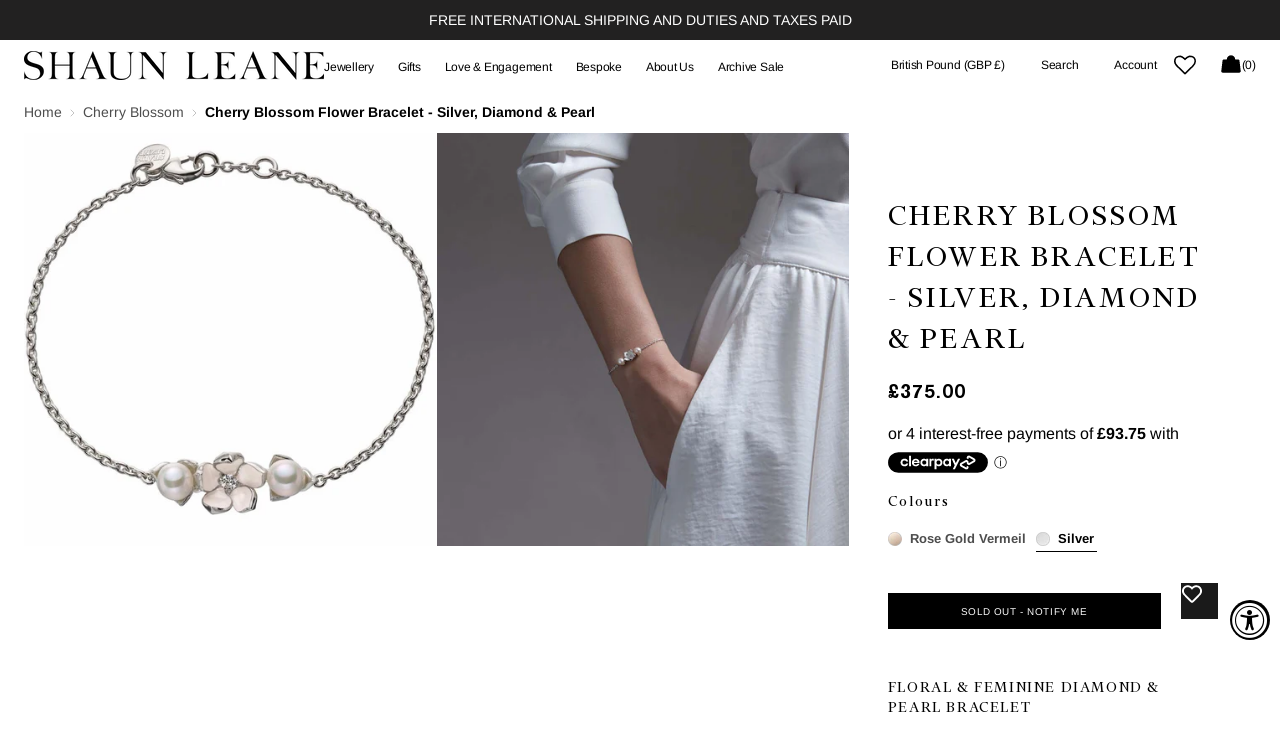

--- FILE ---
content_type: text/html; charset=utf-8
request_url: https://shaunleane.com/collections/cherry-blossom/products/silver-single-flower-bracelet-with-diamond-and-pearls
body_size: 62530
content:















<!doctype html>
<html class="no-js" lang="en" data-scheme="light">
  <head>

     <!-- Google Tag Manager -->
<script>(function(w,d,s,l,i){w[l]=w[l]||[];w[l].push({'gtm.start':
new Date().getTime(),event:'gtm.js'});var f=d.getElementsByTagName(s)[0],
j=d.createElement(s),dl=l!='dataLayer'?'&l='+l:'';j.async=true;j.src=
'https://www.googletagmanager.com/gtm.js?id='+i+dl;f.parentNode.insertBefore(j,f);
})(window,document,'script','dataLayer','GTM-W4VDFNP');</script>
<!-- End Google Tag Manager -->

    <meta name="google-site-verification" content="8MvVj4f5U-oCPANoTA6oPqU1u-XSaKvhwfaZFtvk97g" />
    <meta charset="utf-8">
    <meta http-equiv="X-UA-Compatible" content="IE=edge">
    <meta name="viewport" content="width=device-width,initial-scale=1">
    <meta name="theme-color" content="">
    <link rel="canonical" href="https://shaunleane.com/products/silver-single-flower-bracelet-with-diamond-and-pearls">
    <link rel="preconnect" href="https://cdn.shopify.com" crossorigin><link rel="icon" type="image/png" href="//shaunleane.com/cdn/shop/files/shaun-leane.gif?crop=center&height=32&v=1613157883&width=32"><style data-shopify>
    /* Basic Commercial Start */
    @font-face {
        font-family: 'BasicCommercial LT Std';
        src: url("//shaunleane.com/cdn/shop/t/305/assets/BasicCommercialLTStd-Blk.woff2?v=84082385956165936951746448100") format('woff2'),
            url("//shaunleane.com/cdn/shop/t/305/assets/BasicCommercialLTStd-Blk.woff?v=39555384460708836601746448099") format('woff');
        font-weight: 900;
        font-style: normal;
        font-display: swap;
    }

    @font-face {
        font-family: 'BasicCommercial LT Std';
        src: url("//shaunleane.com/cdn/shop/t/305/assets/BasicCommercialLTStd-BlkIt.woff2?v=108639522663392232021746448103") format('woff2'),
            url("//shaunleane.com/cdn/shop/t/305/assets/BasicCommercialLTStd-BlkIt.woff?v=174363433619463432421746448102") format('woff');
        font-weight: 900;
        font-style: italic;
        font-display: swap;
    }

    @font-face {
        font-family: 'BasicCommercial LT Std';
        src: url("//shaunleane.com/cdn/shop/t/305/assets/BasicCommercialLTStd-Bold.woff2?v=78325657077028065601746448106") format('woff2'),
            url("//shaunleane.com/cdn/shop/t/305/assets/BasicCommercialLTStd-Bold.woff?v=102838311328639452971746448105") format('woff');
        font-weight: 700;
        font-style: normal;
        font-display: swap;
    }

    @font-face {
        font-family: 'BasicCommercial LT Std';
        src: url("//shaunleane.com/cdn/shop/t/305/assets/BasicCommercialLTStd-BoldIt.woff2?v=175189167040871841861746448108") format('woff2'),
            url("//shaunleane.com/cdn/shop/t/305/assets/BasicCommercialLTStd-BoldIt.woff?v=121451202496826169961746448107") format('woff');
        font-weight: 700;
        font-style: italic;
        font-display: swap;
    }

    @font-face {
        font-family: 'BasicCommercial LT Std';
        src: url("//shaunleane.com/cdn/shop/t/305/assets/BasicCommercialLTStd-Italic.woff2?v=158294084374487921351746448110") format('woff2'),
            url("//shaunleane.com/cdn/shop/t/305/assets/BasicCommercialLTStd-Italic.woff?v=88136999868006414491746448109") format('woff');
        font-weight: 400;
        font-style: italic;
        font-display: swap;
    }

    @font-face {
        font-family: 'BasicCommercial LT Std';
        src: url("//shaunleane.com/cdn/shop/t/305/assets/BasicCommercialLTStd-Lt.woff2?v=159431017722137207351746448113") format('woff2'),
            url("//shaunleane.com/cdn/shop/t/305/assets/BasicCommercialLTStd-Lt.woff?v=37206579750012954031746448112") format('woff');
        font-weight: 300;
        font-style: normal;
        font-display: swap;
    }

    @font-face {
        font-family: 'BasicCommercial LT Std';
        src: url("//shaunleane.com/cdn/shop/t/305/assets/BasicCommercialLTStd-LtIt.woff2?v=179509043402613257411746448117") format('woff2'),
            url("//shaunleane.com/cdn/shop/t/305/assets/BasicCommercialLTStd-LtIt.woff?v=76991176866637743941746448115") format('woff');
        font-weight: 300;
        font-style: italic;
        font-display: swap;
    }

    @font-face {
        font-family: 'BasicCommercial LT Std';
        src: url("//shaunleane.com/cdn/shop/t/305/assets/BasicCommercialLTStd-Roman.woff2?v=157333009150995283591746448120") format('woff2'),
            url("//shaunleane.com/cdn/shop/t/305/assets/BasicCommercialLTStd-Roman.woff?v=66539988399904193241746448118") format('woff');
        font-weight: normal;
        font-style: normal;
        font-display: swap;
    }
    /* Basic Commercial end */

    /* Financier Display Start */
    @font-face {
        font-family: 'Financier Display';
        src: url("//shaunleane.com/cdn/shop/t/305/assets/FinancierDisplay-Bold.woff2?v=123311275337748053931746448185") format('woff2'),
            url("//shaunleane.com/cdn/shop/t/305/assets/FinancierDisplay-Bold.woff?v=86633787190798541271746448183") format('woff');
        font-weight: bold;
        font-style: normal;
        font-display: swap;
    }

    @font-face {
        font-family: 'Financier Display';
        src: url("//shaunleane.com/cdn/shop/t/305/assets/FinancierDisplay-Black.woff2?v=69575873977306078391746448177") format('woff2'),
            url("//shaunleane.com/cdn/shop/t/305/assets/FinancierDisplay-Black.woff?v=4386468002972021791746448176") format('woff');
        font-weight: 900;
        font-style: normal;
        font-display: swap;
    }

    @font-face {
        font-family: 'Financier Display';
        src: url("//shaunleane.com/cdn/shop/t/305/assets/FinancierDisplay-BlackItalic.woff2?v=150147268732198227131746448180") format('woff2'),
            url("//shaunleane.com/cdn/shop/t/305/assets/FinancierDisplay-BlackItalic.woff?v=135070292400660748261746448179") format('woff');
        font-weight: 900;
        font-style: italic;
        font-display: swap;
    }

    @font-face {
        font-family: 'Financier Display';
        src: url("//shaunleane.com/cdn/shop/t/305/assets/FinancierDisplay-LightItalic.woff2?v=105151642014270298521746448202") format('woff2'),
            url("//shaunleane.com/cdn/shop/t/305/assets/FinancierDisplay-LightItalic.woff?v=128334545996950548401746448200") format('woff');
        font-weight: 300;
        font-style: italic;
        font-display: swap;
    }

    @font-face {
        font-family: 'Financier Display';
        src: url("//shaunleane.com/cdn/shop/t/305/assets/FinancierDisplay-Regular.woff2?v=90952479816107983741746448216") format('woff2'),
            url("//shaunleane.com/cdn/shop/t/305/assets/FinancierDisplay-Regular.woff?v=39730706247202236231746448214") format('woff');
        font-weight: normal;
        font-style: normal;
        font-display: swap;
    }

    @font-face {
        font-family: 'Financier Display';
        src: url("//shaunleane.com/cdn/shop/t/305/assets/FinancierDisplay-Medium.woff2?v=183621098166328210661746448207") format('woff2'),
            url("//shaunleane.com/cdn/shop/t/305/assets/FinancierDisplay-Medium.woff?v=177058903707643036141746448206") format('woff');
        font-weight: 500;
        font-style: normal;
        font-display: swap;
    }

    @font-face {
        font-family: 'Financier Display';
        src: url("//shaunleane.com/cdn/shop/t/305/assets/FinancierDisplay-BoldItalic.woff2?v=162819445282316114641746448191") format('woff2'),
            url("//shaunleane.com/cdn/shop/t/305/assets/FinancierDisplay-BoldItalic.woff?v=4624564239070454261746448189") format('woff');
        font-weight: bold;
        font-style: italic;
        font-display: swap;
    }

    @font-face {
        font-family: 'Financier Display';
        src: url("//shaunleane.com/cdn/shop/t/305/assets/FinancierDisplay-Light.woff2?v=155558598838999997491746448196") format('woff2'),
            url("//shaunleane.com/cdn/shop/t/305/assets/FinancierDisplay-Light.woff?v=96508501382964858861746448195") format('woff');
        font-weight: 300;
        font-style: normal;
        font-display: swap;
    }

    @font-face {
        font-family: 'Financier Display';
        src: url("//shaunleane.com/cdn/shop/t/305/assets/FinancierDisplay-MediumItalic.woff2?v=7117713956033990781746448211") format('woff2'),
            url("//shaunleane.com/cdn/shop/t/305/assets/FinancierDisplay-MediumItalic.woff?v=108801091522369583331746448209") format('woff');
        font-weight: 500;
        font-style: italic;
        font-display: swap;
    }

    @font-face {
        font-family: 'Financier Display';
        src: url("//shaunleane.com/cdn/shop/t/305/assets/FinancierDisplay-SemiboldItalic.woff2?v=87827121484155437631746448226") format('woff2'),
            url("//shaunleane.com/cdn/shop/t/305/assets/FinancierDisplay-SemiboldItalic.woff?v=26658076513467688031746448225") format('woff');
        font-weight: 600;
        font-style: italic;
        font-display: swap;
    }

    @font-face {
        font-family: 'Financier Display';
        src: url("//shaunleane.com/cdn/shop/t/305/assets/FinancierDisplay-Semibold.woff2?v=164700568670094009081746448222") format('woff2'),
            url("//shaunleane.com/cdn/shop/t/305/assets/FinancierDisplay-Semibold.woff?v=63645321897693184091746448221") format('woff');
        font-weight: 600;
        font-style: normal;
        font-display: swap;
    }

    @font-face {
        font-family: 'Financier Display';
        src: url("//shaunleane.com/cdn/shop/t/305/assets/FinancierDisplay-RegularItalic.woff2?v=115837839765492945071746448219") format('woff2'),
            url("//shaunleane.com/cdn/shop/t/305/assets/FinancierDisplay-RegularItalic.woff?v=115941629554179113161746448217") format('woff');
        font-weight: normal;
        font-style: italic;
        font-display: swap;
    }
</style>
<link rel="preconnect" href="https://fonts.shopifycdn.com" crossorigin><title>Shaun Leane Silver Diamond &amp; Pearl Single Flower Bracelet</title>

    
      <meta name="description" content="Delicate and Subtle. Shop Shaun Leane Silver Cherry Blossom Single Diamond and Pearl Bracelet for an elegant look.">
    

    

<meta property="og:site_name" content="Shaun Leane">
<meta property="og:url" content="https://shaunleane.com/products/silver-single-flower-bracelet-with-diamond-and-pearls">
<meta property="og:title" content="Shaun Leane Silver Diamond &amp; Pearl Single Flower Bracelet">
<meta property="og:type" content="product">
<meta property="og:description" content="Delicate and Subtle. Shop Shaun Leane Silver Cherry Blossom Single Diamond and Pearl Bracelet for an elegant look."><meta property="og:image" content="http://shaunleane.com/cdn/shop/products/sls497_cb_single_flower_bracelet_dia_pearls_72.jpg?v=1595253608">
  <meta property="og:image:secure_url" content="https://shaunleane.com/cdn/shop/products/sls497_cb_single_flower_bracelet_dia_pearls_72.jpg?v=1595253608">
  <meta property="og:image:width" content="870">
  <meta property="og:image:height" content="870"><meta property="og:price:amount" content="375.00">
  <meta property="og:price:currency" content="GBP"><meta name="twitter:card" content="summary_large_image">
<meta name="twitter:title" content="Shaun Leane Silver Diamond &amp; Pearl Single Flower Bracelet">
<meta name="twitter:description" content="Delicate and Subtle. Shop Shaun Leane Silver Cherry Blossom Single Diamond and Pearl Bracelet for an elegant look.">


    <script src="//shaunleane.com/cdn/shop/t/305/assets/constants.js?v=37383056447335370521746448163" defer="defer"></script>
    <script src="//shaunleane.com/cdn/shop/t/305/assets/pubsub.js?v=34180055027472970951746448274" defer="defer"></script>
    <script src="//shaunleane.com/cdn/shop/t/305/assets/global.min.js?v=114328129127566762051749100824" defer="defer"></script><script src="//shaunleane.com/cdn/shop/t/305/assets/quick-add.js?v=146548005023498117021746448276" defer="defer"></script>
      <script src="//shaunleane.com/cdn/shop/t/305/assets/product-form.js?v=149469441993518066821746448266" defer="defer"></script>
    

    
  <script>window.performance && window.performance.mark && window.performance.mark('shopify.content_for_header.start');</script><meta name="google-site-verification" content="8MvVj4f5U-oCPANoTA6oPqU1u-XSaKvhwfaZFtvk97g">
<meta id="shopify-digital-wallet" name="shopify-digital-wallet" content="/22192487/digital_wallets/dialog">
<meta name="shopify-checkout-api-token" content="635c3f1ade75312ef118a06a914e64e1">
<meta id="in-context-paypal-metadata" data-shop-id="22192487" data-venmo-supported="false" data-environment="production" data-locale="en_US" data-paypal-v4="true" data-currency="GBP">
<link rel="alternate" type="application/json+oembed" href="https://shaunleane.com/products/silver-single-flower-bracelet-with-diamond-and-pearls.oembed">
<script async="async" src="/checkouts/internal/preloads.js?locale=en-GB"></script>
<link rel="preconnect" href="https://shop.app" crossorigin="anonymous">
<script async="async" src="https://shop.app/checkouts/internal/preloads.js?locale=en-GB&shop_id=22192487" crossorigin="anonymous"></script>
<script id="apple-pay-shop-capabilities" type="application/json">{"shopId":22192487,"countryCode":"GB","currencyCode":"GBP","merchantCapabilities":["supports3DS"],"merchantId":"gid:\/\/shopify\/Shop\/22192487","merchantName":"Shaun Leane","requiredBillingContactFields":["postalAddress","email","phone"],"requiredShippingContactFields":["postalAddress","email","phone"],"shippingType":"shipping","supportedNetworks":["visa","maestro","masterCard","amex","discover","elo"],"total":{"type":"pending","label":"Shaun Leane","amount":"1.00"},"shopifyPaymentsEnabled":true,"supportsSubscriptions":true}</script>
<script id="shopify-features" type="application/json">{"accessToken":"635c3f1ade75312ef118a06a914e64e1","betas":["rich-media-storefront-analytics"],"domain":"shaunleane.com","predictiveSearch":true,"shopId":22192487,"locale":"en"}</script>
<script>var Shopify = Shopify || {};
Shopify.shop = "shaun-leane.myshopify.com";
Shopify.locale = "en";
Shopify.currency = {"active":"GBP","rate":"1.0"};
Shopify.country = "GB";
Shopify.theme = {"name":"Real Agency","id":179490226555,"schema_name":"Madrid","schema_version":"1.2.0","theme_store_id":2870,"role":"main"};
Shopify.theme.handle = "null";
Shopify.theme.style = {"id":null,"handle":null};
Shopify.cdnHost = "shaunleane.com/cdn";
Shopify.routes = Shopify.routes || {};
Shopify.routes.root = "/";</script>
<script type="module">!function(o){(o.Shopify=o.Shopify||{}).modules=!0}(window);</script>
<script>!function(o){function n(){var o=[];function n(){o.push(Array.prototype.slice.apply(arguments))}return n.q=o,n}var t=o.Shopify=o.Shopify||{};t.loadFeatures=n(),t.autoloadFeatures=n()}(window);</script>
<script>
  window.ShopifyPay = window.ShopifyPay || {};
  window.ShopifyPay.apiHost = "shop.app\/pay";
  window.ShopifyPay.redirectState = null;
</script>
<script id="shop-js-analytics" type="application/json">{"pageType":"product"}</script>
<script defer="defer" async type="module" src="//shaunleane.com/cdn/shopifycloud/shop-js/modules/v2/client.init-shop-cart-sync_BApSsMSl.en.esm.js"></script>
<script defer="defer" async type="module" src="//shaunleane.com/cdn/shopifycloud/shop-js/modules/v2/chunk.common_CBoos6YZ.esm.js"></script>
<script type="module">
  await import("//shaunleane.com/cdn/shopifycloud/shop-js/modules/v2/client.init-shop-cart-sync_BApSsMSl.en.esm.js");
await import("//shaunleane.com/cdn/shopifycloud/shop-js/modules/v2/chunk.common_CBoos6YZ.esm.js");

  window.Shopify.SignInWithShop?.initShopCartSync?.({"fedCMEnabled":true,"windoidEnabled":true});

</script>
<script>
  window.Shopify = window.Shopify || {};
  if (!window.Shopify.featureAssets) window.Shopify.featureAssets = {};
  window.Shopify.featureAssets['shop-js'] = {"shop-cart-sync":["modules/v2/client.shop-cart-sync_DJczDl9f.en.esm.js","modules/v2/chunk.common_CBoos6YZ.esm.js"],"init-fed-cm":["modules/v2/client.init-fed-cm_BzwGC0Wi.en.esm.js","modules/v2/chunk.common_CBoos6YZ.esm.js"],"init-windoid":["modules/v2/client.init-windoid_BS26ThXS.en.esm.js","modules/v2/chunk.common_CBoos6YZ.esm.js"],"init-shop-email-lookup-coordinator":["modules/v2/client.init-shop-email-lookup-coordinator_DFwWcvrS.en.esm.js","modules/v2/chunk.common_CBoos6YZ.esm.js"],"shop-cash-offers":["modules/v2/client.shop-cash-offers_DthCPNIO.en.esm.js","modules/v2/chunk.common_CBoos6YZ.esm.js","modules/v2/chunk.modal_Bu1hFZFC.esm.js"],"shop-button":["modules/v2/client.shop-button_D_JX508o.en.esm.js","modules/v2/chunk.common_CBoos6YZ.esm.js"],"shop-toast-manager":["modules/v2/client.shop-toast-manager_tEhgP2F9.en.esm.js","modules/v2/chunk.common_CBoos6YZ.esm.js"],"avatar":["modules/v2/client.avatar_BTnouDA3.en.esm.js"],"pay-button":["modules/v2/client.pay-button_BuNmcIr_.en.esm.js","modules/v2/chunk.common_CBoos6YZ.esm.js"],"init-shop-cart-sync":["modules/v2/client.init-shop-cart-sync_BApSsMSl.en.esm.js","modules/v2/chunk.common_CBoos6YZ.esm.js"],"shop-login-button":["modules/v2/client.shop-login-button_DwLgFT0K.en.esm.js","modules/v2/chunk.common_CBoos6YZ.esm.js","modules/v2/chunk.modal_Bu1hFZFC.esm.js"],"init-customer-accounts-sign-up":["modules/v2/client.init-customer-accounts-sign-up_TlVCiykN.en.esm.js","modules/v2/client.shop-login-button_DwLgFT0K.en.esm.js","modules/v2/chunk.common_CBoos6YZ.esm.js","modules/v2/chunk.modal_Bu1hFZFC.esm.js"],"init-shop-for-new-customer-accounts":["modules/v2/client.init-shop-for-new-customer-accounts_DrjXSI53.en.esm.js","modules/v2/client.shop-login-button_DwLgFT0K.en.esm.js","modules/v2/chunk.common_CBoos6YZ.esm.js","modules/v2/chunk.modal_Bu1hFZFC.esm.js"],"init-customer-accounts":["modules/v2/client.init-customer-accounts_C0Oh2ljF.en.esm.js","modules/v2/client.shop-login-button_DwLgFT0K.en.esm.js","modules/v2/chunk.common_CBoos6YZ.esm.js","modules/v2/chunk.modal_Bu1hFZFC.esm.js"],"shop-follow-button":["modules/v2/client.shop-follow-button_C5D3XtBb.en.esm.js","modules/v2/chunk.common_CBoos6YZ.esm.js","modules/v2/chunk.modal_Bu1hFZFC.esm.js"],"checkout-modal":["modules/v2/client.checkout-modal_8TC_1FUY.en.esm.js","modules/v2/chunk.common_CBoos6YZ.esm.js","modules/v2/chunk.modal_Bu1hFZFC.esm.js"],"lead-capture":["modules/v2/client.lead-capture_D-pmUjp9.en.esm.js","modules/v2/chunk.common_CBoos6YZ.esm.js","modules/v2/chunk.modal_Bu1hFZFC.esm.js"],"shop-login":["modules/v2/client.shop-login_BmtnoEUo.en.esm.js","modules/v2/chunk.common_CBoos6YZ.esm.js","modules/v2/chunk.modal_Bu1hFZFC.esm.js"],"payment-terms":["modules/v2/client.payment-terms_BHOWV7U_.en.esm.js","modules/v2/chunk.common_CBoos6YZ.esm.js","modules/v2/chunk.modal_Bu1hFZFC.esm.js"]};
</script>
<script>(function() {
  var isLoaded = false;
  function asyncLoad() {
    if (isLoaded) return;
    isLoaded = true;
    var urls = ["https:\/\/str.rise-ai.com\/?shop=shaun-leane.myshopify.com","https:\/\/strn.rise-ai.com\/?shop=shaun-leane.myshopify.com","https:\/\/static.klaviyo.com\/onsite\/js\/klaviyo.js?company_id=UvQiNZ\u0026shop=shaun-leane.myshopify.com","https:\/\/static.klaviyo.com\/onsite\/js\/klaviyo.js?company_id=UvQiNZ\u0026shop=shaun-leane.myshopify.com","https:\/\/wishlisthero-assets.revampco.com\/store-front\/bundle2.js?shop=shaun-leane.myshopify.com"];
    for (var i = 0; i < urls.length; i++) {
      var s = document.createElement('script');
      s.type = 'text/javascript';
      s.async = true;
      s.src = urls[i];
      var x = document.getElementsByTagName('script')[0];
      x.parentNode.insertBefore(s, x);
    }
  };
  if(window.attachEvent) {
    window.attachEvent('onload', asyncLoad);
  } else {
    window.addEventListener('load', asyncLoad, false);
  }
})();</script>
<script id="__st">var __st={"a":22192487,"offset":0,"reqid":"fd41dc28-343e-40f7-942d-74265c645d53-1768919974","pageurl":"shaunleane.com\/collections\/cherry-blossom\/products\/silver-single-flower-bracelet-with-diamond-and-pearls","u":"58006123348f","p":"product","rtyp":"product","rid":11152278983};</script>
<script>window.ShopifyPaypalV4VisibilityTracking = true;</script>
<script id="captcha-bootstrap">!function(){'use strict';const t='contact',e='account',n='new_comment',o=[[t,t],['blogs',n],['comments',n],[t,'customer']],c=[[e,'customer_login'],[e,'guest_login'],[e,'recover_customer_password'],[e,'create_customer']],r=t=>t.map((([t,e])=>`form[action*='/${t}']:not([data-nocaptcha='true']) input[name='form_type'][value='${e}']`)).join(','),a=t=>()=>t?[...document.querySelectorAll(t)].map((t=>t.form)):[];function s(){const t=[...o],e=r(t);return a(e)}const i='password',u='form_key',d=['recaptcha-v3-token','g-recaptcha-response','h-captcha-response',i],f=()=>{try{return window.sessionStorage}catch{return}},m='__shopify_v',_=t=>t.elements[u];function p(t,e,n=!1){try{const o=window.sessionStorage,c=JSON.parse(o.getItem(e)),{data:r}=function(t){const{data:e,action:n}=t;return t[m]||n?{data:e,action:n}:{data:t,action:n}}(c);for(const[e,n]of Object.entries(r))t.elements[e]&&(t.elements[e].value=n);n&&o.removeItem(e)}catch(o){console.error('form repopulation failed',{error:o})}}const l='form_type',E='cptcha';function T(t){t.dataset[E]=!0}const w=window,h=w.document,L='Shopify',v='ce_forms',y='captcha';let A=!1;((t,e)=>{const n=(g='f06e6c50-85a8-45c8-87d0-21a2b65856fe',I='https://cdn.shopify.com/shopifycloud/storefront-forms-hcaptcha/ce_storefront_forms_captcha_hcaptcha.v1.5.2.iife.js',D={infoText:'Protected by hCaptcha',privacyText:'Privacy',termsText:'Terms'},(t,e,n)=>{const o=w[L][v],c=o.bindForm;if(c)return c(t,g,e,D).then(n);var r;o.q.push([[t,g,e,D],n]),r=I,A||(h.body.append(Object.assign(h.createElement('script'),{id:'captcha-provider',async:!0,src:r})),A=!0)});var g,I,D;w[L]=w[L]||{},w[L][v]=w[L][v]||{},w[L][v].q=[],w[L][y]=w[L][y]||{},w[L][y].protect=function(t,e){n(t,void 0,e),T(t)},Object.freeze(w[L][y]),function(t,e,n,w,h,L){const[v,y,A,g]=function(t,e,n){const i=e?o:[],u=t?c:[],d=[...i,...u],f=r(d),m=r(i),_=r(d.filter((([t,e])=>n.includes(e))));return[a(f),a(m),a(_),s()]}(w,h,L),I=t=>{const e=t.target;return e instanceof HTMLFormElement?e:e&&e.form},D=t=>v().includes(t);t.addEventListener('submit',(t=>{const e=I(t);if(!e)return;const n=D(e)&&!e.dataset.hcaptchaBound&&!e.dataset.recaptchaBound,o=_(e),c=g().includes(e)&&(!o||!o.value);(n||c)&&t.preventDefault(),c&&!n&&(function(t){try{if(!f())return;!function(t){const e=f();if(!e)return;const n=_(t);if(!n)return;const o=n.value;o&&e.removeItem(o)}(t);const e=Array.from(Array(32),(()=>Math.random().toString(36)[2])).join('');!function(t,e){_(t)||t.append(Object.assign(document.createElement('input'),{type:'hidden',name:u})),t.elements[u].value=e}(t,e),function(t,e){const n=f();if(!n)return;const o=[...t.querySelectorAll(`input[type='${i}']`)].map((({name:t})=>t)),c=[...d,...o],r={};for(const[a,s]of new FormData(t).entries())c.includes(a)||(r[a]=s);n.setItem(e,JSON.stringify({[m]:1,action:t.action,data:r}))}(t,e)}catch(e){console.error('failed to persist form',e)}}(e),e.submit())}));const S=(t,e)=>{t&&!t.dataset[E]&&(n(t,e.some((e=>e===t))),T(t))};for(const o of['focusin','change'])t.addEventListener(o,(t=>{const e=I(t);D(e)&&S(e,y())}));const B=e.get('form_key'),M=e.get(l),P=B&&M;t.addEventListener('DOMContentLoaded',(()=>{const t=y();if(P)for(const e of t)e.elements[l].value===M&&p(e,B);[...new Set([...A(),...v().filter((t=>'true'===t.dataset.shopifyCaptcha))])].forEach((e=>S(e,t)))}))}(h,new URLSearchParams(w.location.search),n,t,e,['guest_login'])})(!0,!0)}();</script>
<script integrity="sha256-4kQ18oKyAcykRKYeNunJcIwy7WH5gtpwJnB7kiuLZ1E=" data-source-attribution="shopify.loadfeatures" defer="defer" src="//shaunleane.com/cdn/shopifycloud/storefront/assets/storefront/load_feature-a0a9edcb.js" crossorigin="anonymous"></script>
<script crossorigin="anonymous" defer="defer" src="//shaunleane.com/cdn/shopifycloud/storefront/assets/shopify_pay/storefront-65b4c6d7.js?v=20250812"></script>
<script data-source-attribution="shopify.dynamic_checkout.dynamic.init">var Shopify=Shopify||{};Shopify.PaymentButton=Shopify.PaymentButton||{isStorefrontPortableWallets:!0,init:function(){window.Shopify.PaymentButton.init=function(){};var t=document.createElement("script");t.src="https://shaunleane.com/cdn/shopifycloud/portable-wallets/latest/portable-wallets.en.js",t.type="module",document.head.appendChild(t)}};
</script>
<script data-source-attribution="shopify.dynamic_checkout.buyer_consent">
  function portableWalletsHideBuyerConsent(e){var t=document.getElementById("shopify-buyer-consent"),n=document.getElementById("shopify-subscription-policy-button");t&&n&&(t.classList.add("hidden"),t.setAttribute("aria-hidden","true"),n.removeEventListener("click",e))}function portableWalletsShowBuyerConsent(e){var t=document.getElementById("shopify-buyer-consent"),n=document.getElementById("shopify-subscription-policy-button");t&&n&&(t.classList.remove("hidden"),t.removeAttribute("aria-hidden"),n.addEventListener("click",e))}window.Shopify?.PaymentButton&&(window.Shopify.PaymentButton.hideBuyerConsent=portableWalletsHideBuyerConsent,window.Shopify.PaymentButton.showBuyerConsent=portableWalletsShowBuyerConsent);
</script>
<script data-source-attribution="shopify.dynamic_checkout.cart.bootstrap">document.addEventListener("DOMContentLoaded",(function(){function t(){return document.querySelector("shopify-accelerated-checkout-cart, shopify-accelerated-checkout")}if(t())Shopify.PaymentButton.init();else{new MutationObserver((function(e,n){t()&&(Shopify.PaymentButton.init(),n.disconnect())})).observe(document.body,{childList:!0,subtree:!0})}}));
</script>
<script id='scb4127' type='text/javascript' async='' src='https://shaunleane.com/cdn/shopifycloud/privacy-banner/storefront-banner.js'></script><link id="shopify-accelerated-checkout-styles" rel="stylesheet" media="screen" href="https://shaunleane.com/cdn/shopifycloud/portable-wallets/latest/accelerated-checkout-backwards-compat.css" crossorigin="anonymous">
<style id="shopify-accelerated-checkout-cart">
        #shopify-buyer-consent {
  margin-top: 1em;
  display: inline-block;
  width: 100%;
}

#shopify-buyer-consent.hidden {
  display: none;
}

#shopify-subscription-policy-button {
  background: none;
  border: none;
  padding: 0;
  text-decoration: underline;
  font-size: inherit;
  cursor: pointer;
}

#shopify-subscription-policy-button::before {
  box-shadow: none;
}

      </style>
<script id="sections-script" data-sections="main-product,header" defer="defer" src="//shaunleane.com/cdn/shop/t/305/compiled_assets/scripts.js?v=56882"></script>
<script>window.performance && window.performance.mark && window.performance.mark('shopify.content_for_header.end');</script>
  <!-- "snippets/shogun-products.liquid" was not rendered, the associated app was uninstalled -->



    <style data-shopify>
          @font-face {
  font-family: "Instrument Sans";
  font-weight: 500;
  font-style: normal;
  font-display: swap;
  src: url("//shaunleane.com/cdn/fonts/instrument_sans/instrumentsans_n5.1ce463e1cc056566f977610764d93d4704464858.woff2") format("woff2"),
       url("//shaunleane.com/cdn/fonts/instrument_sans/instrumentsans_n5.9079eb7bba230c9d8d8d3a7d101aa9d9f40b6d14.woff") format("woff");
}

          @font-face {
  font-family: "Instrument Sans";
  font-weight: 500;
  font-style: normal;
  font-display: swap;
  src: url("//shaunleane.com/cdn/fonts/instrument_sans/instrumentsans_n5.1ce463e1cc056566f977610764d93d4704464858.woff2") format("woff2"),
       url("//shaunleane.com/cdn/fonts/instrument_sans/instrumentsans_n5.9079eb7bba230c9d8d8d3a7d101aa9d9f40b6d14.woff") format("woff");
}

          @font-face {
  font-family: "Instrument Sans";
  font-weight: 400;
  font-style: normal;
  font-display: swap;
  src: url("//shaunleane.com/cdn/fonts/instrument_sans/instrumentsans_n4.db86542ae5e1596dbdb28c279ae6c2086c4c5bfa.woff2") format("woff2"),
       url("//shaunleane.com/cdn/fonts/instrument_sans/instrumentsans_n4.510f1b081e58d08c30978f465518799851ef6d8b.woff") format("woff");
}

          @font-face {
  font-family: Arimo;
  font-weight: 400;
  font-style: normal;
  font-display: swap;
  src: url("//shaunleane.com/cdn/fonts/arimo/arimo_n4.a7efb558ca22d2002248bbe6f302a98edee38e35.woff2") format("woff2"),
       url("//shaunleane.com/cdn/fonts/arimo/arimo_n4.0da809f7d1d5ede2a73be7094ac00741efdb6387.woff") format("woff");
}

          @font-face {
  font-family: Arimo;
  font-weight: 400;
  font-style: normal;
  font-display: swap;
  src: url("//shaunleane.com/cdn/fonts/arimo/arimo_n4.a7efb558ca22d2002248bbe6f302a98edee38e35.woff2") format("woff2"),
       url("//shaunleane.com/cdn/fonts/arimo/arimo_n4.0da809f7d1d5ede2a73be7094ac00741efdb6387.woff") format("woff");
}

          @font-face {
  font-family: Arimo;
  font-weight: 400;
  font-style: normal;
  font-display: swap;
  src: url("//shaunleane.com/cdn/fonts/arimo/arimo_n4.a7efb558ca22d2002248bbe6f302a98edee38e35.woff2") format("woff2"),
       url("//shaunleane.com/cdn/fonts/arimo/arimo_n4.0da809f7d1d5ede2a73be7094ac00741efdb6387.woff") format("woff");
}

          @font-face {
  font-family: Arimo;
  font-weight: 400;
  font-style: normal;
  font-display: swap;
  src: url("//shaunleane.com/cdn/fonts/arimo/arimo_n4.a7efb558ca22d2002248bbe6f302a98edee38e35.woff2") format("woff2"),
       url("//shaunleane.com/cdn/fonts/arimo/arimo_n4.0da809f7d1d5ede2a73be7094ac00741efdb6387.woff") format("woff");
}

          @font-face {
  font-family: Arimo;
  font-weight: 400;
  font-style: normal;
  font-display: swap;
  src: url("//shaunleane.com/cdn/fonts/arimo/arimo_n4.a7efb558ca22d2002248bbe6f302a98edee38e35.woff2") format("woff2"),
       url("//shaunleane.com/cdn/fonts/arimo/arimo_n4.0da809f7d1d5ede2a73be7094ac00741efdb6387.woff") format("woff");
}

          @font-face {
  font-family: Arimo;
  font-weight: 400;
  font-style: normal;
  font-display: swap;
  src: url("//shaunleane.com/cdn/fonts/arimo/arimo_n4.a7efb558ca22d2002248bbe6f302a98edee38e35.woff2") format("woff2"),
       url("//shaunleane.com/cdn/fonts/arimo/arimo_n4.0da809f7d1d5ede2a73be7094ac00741efdb6387.woff") format("woff");
}

          @font-face {
  font-family: "Instrument Sans";
  font-weight: 400;
  font-style: normal;
  font-display: swap;
  src: url("//shaunleane.com/cdn/fonts/instrument_sans/instrumentsans_n4.db86542ae5e1596dbdb28c279ae6c2086c4c5bfa.woff2") format("woff2"),
       url("//shaunleane.com/cdn/fonts/instrument_sans/instrumentsans_n4.510f1b081e58d08c30978f465518799851ef6d8b.woff") format("woff");
}

          
          @font-face {
  font-family: Arimo;
  font-weight: 400;
  font-style: normal;
  font-display: swap;
  src: url("//shaunleane.com/cdn/fonts/arimo/arimo_n4.a7efb558ca22d2002248bbe6f302a98edee38e35.woff2") format("woff2"),
       url("//shaunleane.com/cdn/fonts/arimo/arimo_n4.0da809f7d1d5ede2a73be7094ac00741efdb6387.woff") format("woff");
}

          @font-face {
  font-family: Arimo;
  font-weight: 500;
  font-style: normal;
  font-display: swap;
  src: url("//shaunleane.com/cdn/fonts/arimo/arimo_n5.a6cc016de05b75be63cb193704728ed8065f04bb.woff2") format("woff2"),
       url("//shaunleane.com/cdn/fonts/arimo/arimo_n5.e0d510a292c8c9059b1fcf519004ca9d3a6015a2.woff") format("woff");
}

          @font-face {
  font-family: Arimo;
  font-weight: 700;
  font-style: normal;
  font-display: swap;
  src: url("//shaunleane.com/cdn/fonts/arimo/arimo_n7.1d2d0638e6a1228d86beb0e10006e3280ccb2d04.woff2") format("woff2"),
       url("//shaunleane.com/cdn/fonts/arimo/arimo_n7.f4b9139e8eac4a17b38b8707044c20f54c3be479.woff") format("woff");
}

          @font-face {
  font-family: Arimo;
  font-weight: 400;
  font-style: italic;
  font-display: swap;
  src: url("//shaunleane.com/cdn/fonts/arimo/arimo_i4.438ddb21a1b98c7230698d70dc1a21df235701b2.woff2") format("woff2"),
       url("//shaunleane.com/cdn/fonts/arimo/arimo_i4.0e1908a0dc1ec32fabb5a03a0c9ee2083f82e3d7.woff") format("woff");
}

          @font-face {
  font-family: "Instrument Sans";
  font-weight: 500;
  font-style: italic;
  font-display: swap;
  src: url("//shaunleane.com/cdn/fonts/instrument_sans/instrumentsans_i5.d2033775d4997e4dcd0d47ebdd5234b5c14e3f53.woff2") format("woff2"),
       url("//shaunleane.com/cdn/fonts/instrument_sans/instrumentsans_i5.8e3cfa86b65acf809ce72bc4f9b58f185ef6b8c7.woff") format("woff");
}

          @font-face {
  font-family: Arimo;
  font-weight: 700;
  font-style: italic;
  font-display: swap;
  src: url("//shaunleane.com/cdn/fonts/arimo/arimo_i7.b9f09537c29041ec8d51f8cdb7c9b8e4f1f82cb1.woff2") format("woff2"),
       url("//shaunleane.com/cdn/fonts/arimo/arimo_i7.ec659fc855f754fd0b1bd052e606bba1058f73da.woff") format("woff");
}


          
        :root,
          	[data-scheme=light] .color-background-1 {
          		--color-background: 255,255,255;
              --color-background-secondary: 245,245,245;
          		
          			--gradient-background: #ffffff;
          		
          		--color-foreground: 0, 0, 0;
          		--color-foreground-secondary: 0, 0, 0;
          		--color-foreground-title: 0, 0, 0;

          		--color-button-text: 249, 249, 249;
          		--color-button-text-hover: 249, 249, 249;
          		--color-button: 0, 0, 0;
          		--color-button-hover: 40, 40, 40;

          		--color-button-secondary: 235, 235, 235;
          		--color-button-secondary-hover: 238, 238, 238;
          		--color-button-secondary-text: 0, 0, 0;
          		--color-button-secondary-text-hover: 0, 0, 0;

          		--color-button-tertiary-text: 0, 0, 0;
          		--color-button-tertiary-text-hover: 255, 255, 255;
          		--color-button-tertiary: 0, 0, 0;
          		--color-button-tertiary-hover: 0, 0, 0;

          		--color-overlay: 255, 255, 255;
          		--color-border-input: 204, 204, 204;
          		--color-border-input-hover: 128, 128, 128;
          		--color-background-input: 255, 255, 255;
          		--color-border: 255, 255, 255;
          	}
          	@media (prefers-color-scheme: light) {
        	:root,
          		[data-scheme=auto] .color-background-1 {
          			--color-background: 255,255,255;
                --color-background-secondaryu: 245,245,245;
          			
          				--gradient-background: #ffffff;
          			
          			--color-foreground: 0, 0, 0;
          			--color-foreground-secondary: 0, 0, 0;
          			--color-foreground-title: 0, 0, 0;

          			--color-button-text: 249, 249, 249;
          			--color-button-text-hover: 249, 249, 249;
          			--color-button: 0, 0, 0;
          			--color-button-hover: 40, 40, 40;

          			--color-button-secondary: 235, 235, 235;
          			--color-button-secondary-hover: 238, 238, 238;
          			--color-button-secondary-text: 0, 0, 0;
          			--color-button-secondary-text-hover: 0, 0, 0;

          			--color-button-tertiary-text: 0, 0, 0;
          			--color-button-tertiary-text-hover: 255, 255, 255;
          			--color-button-tertiary: 0, 0, 0;
          			--color-button-tertiary-hover: 0, 0, 0;

          			--color-overlay: 255, 255, 255;
          			--color-border-input: 204, 204, 204;
          			--color-border-input-hover: 128, 128, 128;
          			--color-background-input: 255, 255, 255;
          			--color-border: 255, 255, 255;
          		}
          	}
          
        
          	[data-scheme=light] .color-background-2 {
          		--color-background: 34,33,33;
              --color-background-secondary: 34,33,33;
          		
          			--gradient-background: #222121;
          		
          		--color-foreground: 255, 255, 255;
          		--color-foreground-secondary: 169, 169, 169;
          		--color-foreground-title: 255, 255, 255;

          		--color-button-text: 0, 0, 0;
          		--color-button-text-hover: 0, 0, 0;
          		--color-button: 255, 255, 255;
          		--color-button-hover: 238, 238, 238;

          		--color-button-secondary: 0, 0, 0;
          		--color-button-secondary-hover: 40, 40, 40;
          		--color-button-secondary-text: 255, 255, 255;
          		--color-button-secondary-text-hover: 255, 255, 255;

          		--color-button-tertiary-text: 255, 255, 255;
          		--color-button-tertiary-text-hover: 0, 0, 0;
          		--color-button-tertiary: 255, 255, 255;
          		--color-button-tertiary-hover: 255, 255, 255;

          		--color-overlay: 34, 33, 33;
          		--color-border-input: 62, 62, 62;
          		--color-border-input-hover: 62, 62, 62;
          		--color-background-input: 53, 53, 53;
          		--color-border: 222, 217, 212;
          	}
          	@media (prefers-color-scheme: light) {
        	
          		[data-scheme=auto] .color-background-2 {
          			--color-background: 34,33,33;
                --color-background-secondaryu: 34,33,33;
          			
          				--gradient-background: #222121;
          			
          			--color-foreground: 255, 255, 255;
          			--color-foreground-secondary: 169, 169, 169;
          			--color-foreground-title: 255, 255, 255;

          			--color-button-text: 0, 0, 0;
          			--color-button-text-hover: 0, 0, 0;
          			--color-button: 255, 255, 255;
          			--color-button-hover: 238, 238, 238;

          			--color-button-secondary: 0, 0, 0;
          			--color-button-secondary-hover: 40, 40, 40;
          			--color-button-secondary-text: 255, 255, 255;
          			--color-button-secondary-text-hover: 255, 255, 255;

          			--color-button-tertiary-text: 255, 255, 255;
          			--color-button-tertiary-text-hover: 0, 0, 0;
          			--color-button-tertiary: 255, 255, 255;
          			--color-button-tertiary-hover: 255, 255, 255;

          			--color-overlay: 34, 33, 33;
          			--color-border-input: 62, 62, 62;
          			--color-border-input-hover: 62, 62, 62;
          			--color-background-input: 53, 53, 53;
          			--color-border: 222, 217, 212;
          		}
          	}
          
        
          	[data-scheme=light] .color-scheme-3802e552-5956-4164-b426-fb42ae93c4d9 {
          		--color-background: 204,193,175;
              --color-background-secondary: 245,245,245;
          		
          			--gradient-background: #ccc1af;
          		
          		--color-foreground: 0, 0, 0;
          		--color-foreground-secondary: 77, 77, 77;
          		--color-foreground-title: 0, 0, 0;

          		--color-button-text: 249, 249, 249;
          		--color-button-text-hover: 249, 249, 249;
          		--color-button: 204, 193, 175;
          		--color-button-hover: 204, 193, 175;

          		--color-button-secondary: 235, 235, 235;
          		--color-button-secondary-hover: 238, 238, 238;
          		--color-button-secondary-text: 0, 0, 0;
          		--color-button-secondary-text-hover: 0, 0, 0;

          		--color-button-tertiary-text: 0, 0, 0;
          		--color-button-tertiary-text-hover: 255, 255, 255;
          		--color-button-tertiary: 0, 0, 0;
          		--color-button-tertiary-hover: 0, 0, 0;

          		--color-overlay: 204, 193, 175;
          		--color-border-input: 204, 204, 204;
          		--color-border-input-hover: 128, 128, 128;
          		--color-background-input: 255, 255, 255;
          		--color-border: 225, 225, 225;
          	}
          	@media (prefers-color-scheme: light) {
        	
          		[data-scheme=auto] .color-scheme-3802e552-5956-4164-b426-fb42ae93c4d9 {
          			--color-background: 204,193,175;
                --color-background-secondaryu: 245,245,245;
          			
          				--gradient-background: #ccc1af;
          			
          			--color-foreground: 0, 0, 0;
          			--color-foreground-secondary: 77, 77, 77;
          			--color-foreground-title: 0, 0, 0;

          			--color-button-text: 249, 249, 249;
          			--color-button-text-hover: 249, 249, 249;
          			--color-button: 204, 193, 175;
          			--color-button-hover: 204, 193, 175;

          			--color-button-secondary: 235, 235, 235;
          			--color-button-secondary-hover: 238, 238, 238;
          			--color-button-secondary-text: 0, 0, 0;
          			--color-button-secondary-text-hover: 0, 0, 0;

          			--color-button-tertiary-text: 0, 0, 0;
          			--color-button-tertiary-text-hover: 255, 255, 255;
          			--color-button-tertiary: 0, 0, 0;
          			--color-button-tertiary-hover: 0, 0, 0;

          			--color-overlay: 204, 193, 175;
          			--color-border-input: 204, 204, 204;
          			--color-border-input-hover: 128, 128, 128;
          			--color-background-input: 255, 255, 255;
          			--color-border: 225, 225, 225;
          		}
          	}
          
        
          	[data-scheme=light] .color-scheme-229f03a5-5620-493a-983b-2defa7a93f71 {
          		--color-background: 255,255,255;
              --color-background-secondary: 245,245,245;
          		
          			--gradient-background: #ffffff;
          		
          		--color-foreground: 255, 255, 255;
          		--color-foreground-secondary: 255, 255, 255;
          		--color-foreground-title: 255, 255, 255;

          		--color-button-text: 249, 249, 249;
          		--color-button-text-hover: 249, 249, 249;
          		--color-button: 0, 0, 0;
          		--color-button-hover: 40, 40, 40;

          		--color-button-secondary: 235, 235, 235;
          		--color-button-secondary-hover: 238, 238, 238;
          		--color-button-secondary-text: 0, 0, 0;
          		--color-button-secondary-text-hover: 0, 0, 0;

          		--color-button-tertiary-text: 255, 255, 255;
          		--color-button-tertiary-text-hover: 0, 0, 0;
          		--color-button-tertiary: 255, 255, 255;
          		--color-button-tertiary-hover: 255, 255, 255;

          		--color-overlay: 0, 0, 0;
          		--color-border-input: 204, 204, 204;
          		--color-border-input-hover: 128, 128, 128;
          		--color-background-input: 255, 255, 255;
          		--color-border: 255, 255, 255;
          	}
          	@media (prefers-color-scheme: light) {
        	
          		[data-scheme=auto] .color-scheme-229f03a5-5620-493a-983b-2defa7a93f71 {
          			--color-background: 255,255,255;
                --color-background-secondaryu: 245,245,245;
          			
          				--gradient-background: #ffffff;
          			
          			--color-foreground: 255, 255, 255;
          			--color-foreground-secondary: 255, 255, 255;
          			--color-foreground-title: 255, 255, 255;

          			--color-button-text: 249, 249, 249;
          			--color-button-text-hover: 249, 249, 249;
          			--color-button: 0, 0, 0;
          			--color-button-hover: 40, 40, 40;

          			--color-button-secondary: 235, 235, 235;
          			--color-button-secondary-hover: 238, 238, 238;
          			--color-button-secondary-text: 0, 0, 0;
          			--color-button-secondary-text-hover: 0, 0, 0;

          			--color-button-tertiary-text: 255, 255, 255;
          			--color-button-tertiary-text-hover: 0, 0, 0;
          			--color-button-tertiary: 255, 255, 255;
          			--color-button-tertiary-hover: 255, 255, 255;

          			--color-overlay: 0, 0, 0;
          			--color-border-input: 204, 204, 204;
          			--color-border-input-hover: 128, 128, 128;
          			--color-background-input: 255, 255, 255;
          			--color-border: 255, 255, 255;
          		}
          	}
          
        
          	[data-scheme=light] .color-scheme-7db1e6ef-446b-49f8-afdc-8a7096fc65bd {
          		--color-background: 0,0,0;
              --color-background-secondary: 0,0,0;
          		
          			--gradient-background: #000000;
          		
          		--color-foreground: 0, 0, 0;
          		--color-foreground-secondary: 0, 0, 0;
          		--color-foreground-title: 0, 0, 0;

          		--color-button-text: 0, 0, 0;
          		--color-button-text-hover: 0, 0, 0;
          		--color-button: 0, 0, 0;
          		--color-button-hover: 0, 0, 0;

          		--color-button-secondary: 0, 0, 0;
          		--color-button-secondary-hover: 0, 0, 0;
          		--color-button-secondary-text: 0, 0, 0;
          		--color-button-secondary-text-hover: 0, 0, 0;

          		--color-button-tertiary-text: 0, 0, 0;
          		--color-button-tertiary-text-hover: 0, 0, 0;
          		--color-button-tertiary: 0, 0, 0;
          		--color-button-tertiary-hover: 0, 0, 0;

          		--color-overlay: 0, 0, 0;
          		--color-border-input: 0, 0, 0;
          		--color-border-input-hover: 0, 0, 0;
          		--color-background-input: 0, 0, 0;
          		--color-border: 0, 0, 0;
          	}
          	@media (prefers-color-scheme: light) {
        	
          		[data-scheme=auto] .color-scheme-7db1e6ef-446b-49f8-afdc-8a7096fc65bd {
          			--color-background: 0,0,0;
                --color-background-secondaryu: 0,0,0;
          			
          				--gradient-background: #000000;
          			
          			--color-foreground: 0, 0, 0;
          			--color-foreground-secondary: 0, 0, 0;
          			--color-foreground-title: 0, 0, 0;

          			--color-button-text: 0, 0, 0;
          			--color-button-text-hover: 0, 0, 0;
          			--color-button: 0, 0, 0;
          			--color-button-hover: 0, 0, 0;

          			--color-button-secondary: 0, 0, 0;
          			--color-button-secondary-hover: 0, 0, 0;
          			--color-button-secondary-text: 0, 0, 0;
          			--color-button-secondary-text-hover: 0, 0, 0;

          			--color-button-tertiary-text: 0, 0, 0;
          			--color-button-tertiary-text-hover: 0, 0, 0;
          			--color-button-tertiary: 0, 0, 0;
          			--color-button-tertiary-hover: 0, 0, 0;

          			--color-overlay: 0, 0, 0;
          			--color-border-input: 0, 0, 0;
          			--color-border-input-hover: 0, 0, 0;
          			--color-background-input: 0, 0, 0;
          			--color-border: 0, 0, 0;
          		}
          	}
          

          body, .color-background-1, .color-background-2, .color-scheme-3802e552-5956-4164-b426-fb42ae93c4d9, .color-scheme-229f03a5-5620-493a-983b-2defa7a93f71, .color-scheme-7db1e6ef-446b-49f8-afdc-8a7096fc65bd {
          color: rgba(var(--color-foreground));
          /*background-color: rgb(var(--color-background));*/
          background: rgb(var(--color-background));
	        background: var(--gradient-background);
          background-attachment: fixed;
          }

          :root {
          	--announcement-height: 0px;
          	--header-height: 0px;
          	--breadcrumbs-height: 0px;

          	--spaced-section: 5rem;
						
						--border-radius-media: 0px;

          	--font-body-family: Arimo, sans-serif;
          	--font-body-style: normal;
          	--font-body-weight: 400;

          	--font-body-scale: 1.6;
          	--font-body-second-scale: 1.4;
          	--font-body-line-height: 1.6;

          	--font-heading-family: "Instrument Sans", sans-serif;
          	--font-heading-style: normal;
          	--font-heading-weight: 500;
          	--font-heading-letter-spacing: 0.5em;
          	--font-heading-line-height: 1.3;

          	--font-subtitle-family: Arimo, sans-serif;
          	--font-subtitle-style: normal;
          	--font-subtitle-weight: 400;
          	--font-subtitle-text-transform: none;
          	--font-subtitle-scale: 1.34;

          	--font-heading-h1-scale: 1.2;
          	--font-heading-h2-scale: 1.2;
          	--font-heading-h3-scale: 1.2;

          	--font-heading-card-family: "Instrument Sans", sans-serif;
          	--font-heading-card-style: normal;
          	--font-heading-card-weight: 500;
          	--font-text-card-family: "Instrument Sans", sans-serif;
          	--font-text-card-style: normal;
          	--font-text-card-weight: 400;
          	--font-heading-card-letter-spacing: 0em;


          	--font-heading-card-scale: 1.09;
          	--font-text-card-scale: 1.4;

          	--font-button-family: Arimo, sans-serif;
          	--font-button-style: normal;
          	--font-button-weight: 400;
          	--font-button-text-transform: uppercase;
          	--font-button-scale: 1.1;

          	--font-button-family: Arimo, sans-serif;
          	--font-button-style: normal;
          	--font-button-weight: 400;
          	--font-button-text-transform: uppercase;
          	--font-button-letter-spacing: 0.6em;
          	--font-subtitle-letter-spacing: -0.2em;;

          	--font-header-menu-family: Arimo, sans-serif;
          	--font-header-menu-style: normal;
          	--font-header-menu-weight: 400;
          	--font-header-menu-scale: 1.34;
          	--font-header-menu-letter-spacing: -0.2em;
          	--font-header-menu-text-transform: none;

          	--font-footer-menu-family: Arimo, sans-serif;
          	--font-footer-menu-style: normal;
          	--font-footer-menu-weight: 400;
            --font-footer-menu-scale: 1.34;
            --font-footer-menu-letter-spacing: -0.2em;
          	--font-footer-menu-text-transform: none;

          	--font-popups-heading-family: Arimo, sans-serif;
            --font-popups-heading-style: normal;
            --font-popups-heading-weight: 400;
            --font-popups-text-family: "Instrument Sans", sans-serif;
            --font-popups-text-style: normal;
            --font-popups-text-weight: 400;
            --font-popup-heading-scale: 1.23;
            --font-popup-desc-scale: 1.0;
            --font-popup-text-scale: 1.07;
            --font-notification-heading-scale: 1.0;
            --font-notification-text-scale: 1.0;

          	--border-radius-button: 0px;
          	--payment-terms-background-color: ;
          	--color-card-price-new: 0, 0, 0;
          	--color-card-price-old: 153, 153, 153;
            --color-badge-sale-background: 255, 255, 255;
		      	--color-badge-sale-text: 0, 0, 0;
            --color-badge-soldout-background: 255, 255, 255;
            --color-badge-soldout-text: 0, 0, 0;
            --color-badge-custom-background: 255, 255, 255;
            --color-badge-custom-text: 0, 0, 0;
            --color-product-card-slider-control: 0, 0, 0;
          }

          @media screen and (min-width: 990px) {
          	:root {
          		--spaced-section: 16rem;
          	}
          }

          *,
          *::before,
          *::after {
            box-sizing: inherit;
          }

          html {
            box-sizing: border-box;
            font-size: 10px;
            height: 100%;
          }

          body {
            position: relative;
            display: grid;
            grid-template-rows: auto auto 1fr auto;
            grid-template-columns: 100%;
            min-height: 100%;
            margin: 0;
            font-size: calc(var(--font-body-scale) * 1rem);
            line-height: var(--font-body-line-height);
            font-family: var(--font-body-family);
            font-style: var(--font-body-style);
            font-weight: var(--font-body-weight);
            overflow-x: hidden;
          }
          
    </style>
    <style data-shopify>
  
  [data-scheme=dark] .color-background-1 {
  	--color-background: 31, 31, 31;
  	--color-overlay: 0, 0, 0;
  	--gradient-background: rgb(31, 31, 31);
  	--color-foreground: 255, 255, 255;
  	--color-foreground-secondary: 169, 169, 169;
  	--color-foreground-title: 255, 255, 255;
  	--color-border-input: 53, 53, 53;
  	--color-border-input-hover: 80, 80, 80;
  	--color-background-input: 31, 31, 31;
  	--color-border: 90, 90, 90;
  	--color-announcement-bar: 0, 0, 0;
  	--color-announcement-bar-background-1: 0, 0, 0;
  	--color-link: 255, 255, 255;
  	--alpha-link: 0.5;
  	--color-button: 53, 53, 53;
  	--color-button-hover: 0, 0, 0;
  	--color-button-text: 255, 255, 255;
  	--color-button-text-hover: 255, 255, 255;
  	--color-button-secondary: 53, 53, 53;
  	--color-button-secondary-hover: 0, 0, 0;
  	--color-button-secondary-text: 255, 255, 255;
  	--color-button-secondary-text-hover: 255, 255, 255;
  	--color-button-tertiary: 255, 255, 255;
  	--color-button-tertiary-hover: 255, 255, 255;
  	--color-button-tertiary-text: 255, 255, 255;
  	--color-button-tertiary-text-hover: 0, 0, 0;
  	--alpha-button-background: 1;
  	--alpha-button-border: 1;
  	--color-social: 255, 255, 255;
  	--color-placeholder-input: 255, 255, 255;
  	--color-card-price-new: 255, 255, 255;
  	--color-card-price-old: 169, 169, 169;
  	--color-error-background: 0, 0, 0;
  	--color-title-text: 255, 255, 255;

		.product-popup-modal__content, 
		.drawer__inner, 
		.drawer .cart-item .quantity,
		#search-modal .search__content,
		#search-modal .search__input,
		#account-modal .account__content,
		.burger-menu__wrapper,
		.burger-menu__header,
		.burger-menu__submenu-inner,
		.banner-popup-modal__content,
		.quick-add-modal__content,
		.quick-add-modal .product__outer,
		.product__badge .badge
		{
			background: #2a2a2a;
		}

		.product-form__controls-group label.variant-swatch:hover,
		.product-form__controls-group input:checked:not(.disabled)+label.variant-swatch{
			border-color: #626262;
		}
  }
  @media (prefers-color-scheme: dark) {
  	[data-scheme=auto] .color-background-1 {
  		--color-background: 31, 31, 31;
  		--gradient-background: rgb(31, 31, 31);
  		--color-overlay: 0, 0, 0;
  		--color-foreground: 255, 255, 255;
  		--color-foreground-secondary: 169, 169, 169;
  		--color-foreground-title: 255, 255, 255;
  		--color-border-input: 53, 53, 53;
  		--color-border-input-hover: 10, 10, 10;
  		--color-background-input: 31, 31, 31;
  		--color-border: 90, 90, 90;
  		--color-announcement-bar: 0, 0, 0;
  		--color-announcement-bar-background-1: 0, 0, 0;
  		--color-link: 255, 255, 255;
  		--alpha-link: 0.5;
  		--color-button: 53, 53, 53;
  		--color-button-hover: 0, 0, 0;
  		--color-button-text: 255, 255, 255;
  		--color-button-text-hover: 255, 255, 255;
  		--color-button-secondary: 53, 53, 53;
  		--color-button-secondary-hover: 0, 0, 0;
  		--color-button-secondary-text: 255, 255, 255;
  		--color-button-secondary-text-hover: 255, 255, 255;
  		--color-button-tertiary: 255, 255, 255;
  		--color-button-tertiary-hover: 255, 255, 255;
  		--color-button-tertiary-text: 255, 255, 255;
  		--color-button-tertiary-text-hover: 0, 0, 0;
  		--alpha-button-background: 1;
  		--alpha-button-border: 1;
  		--color-social: 255, 255, 255;
  		--color-placeholder-input: 255, 255, 255;
  		--color-card-price-new: 255, 255, 255;
  		--color-card-price-old: 169, 169, 169;
  		--color-error-background: 0, 0, 0;
  		--color-title-text: 255, 255, 255;

			.product-popup-modal__content, 
			.drawer__inner, 
			.drawer .cart-item .quantity,
			#search-modal .search__content,
			#search-modal .search__input,
			#account-modal .account__content,
			.burger-menu__wrapper,
			.burger-menu__header,
			.burger-menu__submenu-inner,
			.banner-popup-modal__content,
			.quick-add-modal__content,
			.quick-add-modal .product__outer,
			.product__badge .badge
			{
				background: #2a2a2a;
			}

			.product-form__controls-group label.variant-swatch:hover,
			.product-form__controls-group input:checked:not(.disabled)+label.variant-swatch{
				border-color: #626262;
			}
  	}
  }
  
  [data-scheme=dark] .color-background-2 {
  	--color-background: 31, 31, 31;
  	--color-overlay: 0, 0, 0;
  	--gradient-background: rgb(31, 31, 31);
  	--color-foreground: 255, 255, 255;
  	--color-foreground-secondary: 169, 169, 169;
  	--color-foreground-title: 255, 255, 255;
  	--color-border-input: 53, 53, 53;
  	--color-border-input-hover: 80, 80, 80;
  	--color-background-input: 31, 31, 31;
  	--color-border: 90, 90, 90;
  	--color-announcement-bar: 0, 0, 0;
  	--color-announcement-bar-background-1: 0, 0, 0;
  	--color-link: 255, 255, 255;
  	--alpha-link: 0.5;
  	--color-button: 53, 53, 53;
  	--color-button-hover: 0, 0, 0;
  	--color-button-text: 255, 255, 255;
  	--color-button-text-hover: 255, 255, 255;
  	--color-button-secondary: 53, 53, 53;
  	--color-button-secondary-hover: 0, 0, 0;
  	--color-button-secondary-text: 255, 255, 255;
  	--color-button-secondary-text-hover: 255, 255, 255;
  	--color-button-tertiary: 255, 255, 255;
  	--color-button-tertiary-hover: 255, 255, 255;
  	--color-button-tertiary-text: 255, 255, 255;
  	--color-button-tertiary-text-hover: 0, 0, 0;
  	--alpha-button-background: 1;
  	--alpha-button-border: 1;
  	--color-social: 255, 255, 255;
  	--color-placeholder-input: 255, 255, 255;
  	--color-card-price-new: 255, 255, 255;
  	--color-card-price-old: 169, 169, 169;
  	--color-error-background: 0, 0, 0;
  	--color-title-text: 255, 255, 255;

		.product-popup-modal__content, 
		.drawer__inner, 
		.drawer .cart-item .quantity,
		#search-modal .search__content,
		#search-modal .search__input,
		#account-modal .account__content,
		.burger-menu__wrapper,
		.burger-menu__header,
		.burger-menu__submenu-inner,
		.banner-popup-modal__content,
		.quick-add-modal__content,
		.quick-add-modal .product__outer,
		.product__badge .badge
		{
			background: #2a2a2a;
		}

		.product-form__controls-group label.variant-swatch:hover,
		.product-form__controls-group input:checked:not(.disabled)+label.variant-swatch{
			border-color: #626262;
		}
  }
  @media (prefers-color-scheme: dark) {
  	[data-scheme=auto] .color-background-2 {
  		--color-background: 31, 31, 31;
  		--gradient-background: rgb(31, 31, 31);
  		--color-overlay: 0, 0, 0;
  		--color-foreground: 255, 255, 255;
  		--color-foreground-secondary: 169, 169, 169;
  		--color-foreground-title: 255, 255, 255;
  		--color-border-input: 53, 53, 53;
  		--color-border-input-hover: 10, 10, 10;
  		--color-background-input: 31, 31, 31;
  		--color-border: 90, 90, 90;
  		--color-announcement-bar: 0, 0, 0;
  		--color-announcement-bar-background-1: 0, 0, 0;
  		--color-link: 255, 255, 255;
  		--alpha-link: 0.5;
  		--color-button: 53, 53, 53;
  		--color-button-hover: 0, 0, 0;
  		--color-button-text: 255, 255, 255;
  		--color-button-text-hover: 255, 255, 255;
  		--color-button-secondary: 53, 53, 53;
  		--color-button-secondary-hover: 0, 0, 0;
  		--color-button-secondary-text: 255, 255, 255;
  		--color-button-secondary-text-hover: 255, 255, 255;
  		--color-button-tertiary: 255, 255, 255;
  		--color-button-tertiary-hover: 255, 255, 255;
  		--color-button-tertiary-text: 255, 255, 255;
  		--color-button-tertiary-text-hover: 0, 0, 0;
  		--alpha-button-background: 1;
  		--alpha-button-border: 1;
  		--color-social: 255, 255, 255;
  		--color-placeholder-input: 255, 255, 255;
  		--color-card-price-new: 255, 255, 255;
  		--color-card-price-old: 169, 169, 169;
  		--color-error-background: 0, 0, 0;
  		--color-title-text: 255, 255, 255;

			.product-popup-modal__content, 
			.drawer__inner, 
			.drawer .cart-item .quantity,
			#search-modal .search__content,
			#search-modal .search__input,
			#account-modal .account__content,
			.burger-menu__wrapper,
			.burger-menu__header,
			.burger-menu__submenu-inner,
			.banner-popup-modal__content,
			.quick-add-modal__content,
			.quick-add-modal .product__outer,
			.product__badge .badge
			{
				background: #2a2a2a;
			}

			.product-form__controls-group label.variant-swatch:hover,
			.product-form__controls-group input:checked:not(.disabled)+label.variant-swatch{
				border-color: #626262;
			}
  	}
  }
  
  [data-scheme=dark] .color-scheme-3802e552-5956-4164-b426-fb42ae93c4d9 {
  	--color-background: 31, 31, 31;
  	--color-overlay: 0, 0, 0;
  	--gradient-background: rgb(31, 31, 31);
  	--color-foreground: 255, 255, 255;
  	--color-foreground-secondary: 169, 169, 169;
  	--color-foreground-title: 255, 255, 255;
  	--color-border-input: 53, 53, 53;
  	--color-border-input-hover: 80, 80, 80;
  	--color-background-input: 31, 31, 31;
  	--color-border: 90, 90, 90;
  	--color-announcement-bar: 0, 0, 0;
  	--color-announcement-bar-background-1: 0, 0, 0;
  	--color-link: 255, 255, 255;
  	--alpha-link: 0.5;
  	--color-button: 53, 53, 53;
  	--color-button-hover: 0, 0, 0;
  	--color-button-text: 255, 255, 255;
  	--color-button-text-hover: 255, 255, 255;
  	--color-button-secondary: 53, 53, 53;
  	--color-button-secondary-hover: 0, 0, 0;
  	--color-button-secondary-text: 255, 255, 255;
  	--color-button-secondary-text-hover: 255, 255, 255;
  	--color-button-tertiary: 255, 255, 255;
  	--color-button-tertiary-hover: 255, 255, 255;
  	--color-button-tertiary-text: 255, 255, 255;
  	--color-button-tertiary-text-hover: 0, 0, 0;
  	--alpha-button-background: 1;
  	--alpha-button-border: 1;
  	--color-social: 255, 255, 255;
  	--color-placeholder-input: 255, 255, 255;
  	--color-card-price-new: 255, 255, 255;
  	--color-card-price-old: 169, 169, 169;
  	--color-error-background: 0, 0, 0;
  	--color-title-text: 255, 255, 255;

		.product-popup-modal__content, 
		.drawer__inner, 
		.drawer .cart-item .quantity,
		#search-modal .search__content,
		#search-modal .search__input,
		#account-modal .account__content,
		.burger-menu__wrapper,
		.burger-menu__header,
		.burger-menu__submenu-inner,
		.banner-popup-modal__content,
		.quick-add-modal__content,
		.quick-add-modal .product__outer,
		.product__badge .badge
		{
			background: #2a2a2a;
		}

		.product-form__controls-group label.variant-swatch:hover,
		.product-form__controls-group input:checked:not(.disabled)+label.variant-swatch{
			border-color: #626262;
		}
  }
  @media (prefers-color-scheme: dark) {
  	[data-scheme=auto] .color-scheme-3802e552-5956-4164-b426-fb42ae93c4d9 {
  		--color-background: 31, 31, 31;
  		--gradient-background: rgb(31, 31, 31);
  		--color-overlay: 0, 0, 0;
  		--color-foreground: 255, 255, 255;
  		--color-foreground-secondary: 169, 169, 169;
  		--color-foreground-title: 255, 255, 255;
  		--color-border-input: 53, 53, 53;
  		--color-border-input-hover: 10, 10, 10;
  		--color-background-input: 31, 31, 31;
  		--color-border: 90, 90, 90;
  		--color-announcement-bar: 0, 0, 0;
  		--color-announcement-bar-background-1: 0, 0, 0;
  		--color-link: 255, 255, 255;
  		--alpha-link: 0.5;
  		--color-button: 53, 53, 53;
  		--color-button-hover: 0, 0, 0;
  		--color-button-text: 255, 255, 255;
  		--color-button-text-hover: 255, 255, 255;
  		--color-button-secondary: 53, 53, 53;
  		--color-button-secondary-hover: 0, 0, 0;
  		--color-button-secondary-text: 255, 255, 255;
  		--color-button-secondary-text-hover: 255, 255, 255;
  		--color-button-tertiary: 255, 255, 255;
  		--color-button-tertiary-hover: 255, 255, 255;
  		--color-button-tertiary-text: 255, 255, 255;
  		--color-button-tertiary-text-hover: 0, 0, 0;
  		--alpha-button-background: 1;
  		--alpha-button-border: 1;
  		--color-social: 255, 255, 255;
  		--color-placeholder-input: 255, 255, 255;
  		--color-card-price-new: 255, 255, 255;
  		--color-card-price-old: 169, 169, 169;
  		--color-error-background: 0, 0, 0;
  		--color-title-text: 255, 255, 255;

			.product-popup-modal__content, 
			.drawer__inner, 
			.drawer .cart-item .quantity,
			#search-modal .search__content,
			#search-modal .search__input,
			#account-modal .account__content,
			.burger-menu__wrapper,
			.burger-menu__header,
			.burger-menu__submenu-inner,
			.banner-popup-modal__content,
			.quick-add-modal__content,
			.quick-add-modal .product__outer,
			.product__badge .badge
			{
				background: #2a2a2a;
			}

			.product-form__controls-group label.variant-swatch:hover,
			.product-form__controls-group input:checked:not(.disabled)+label.variant-swatch{
				border-color: #626262;
			}
  	}
  }
  
  [data-scheme=dark] .color-scheme-229f03a5-5620-493a-983b-2defa7a93f71 {
  	--color-background: 31, 31, 31;
  	--color-overlay: 0, 0, 0;
  	--gradient-background: rgb(31, 31, 31);
  	--color-foreground: 255, 255, 255;
  	--color-foreground-secondary: 169, 169, 169;
  	--color-foreground-title: 255, 255, 255;
  	--color-border-input: 53, 53, 53;
  	--color-border-input-hover: 80, 80, 80;
  	--color-background-input: 31, 31, 31;
  	--color-border: 90, 90, 90;
  	--color-announcement-bar: 0, 0, 0;
  	--color-announcement-bar-background-1: 0, 0, 0;
  	--color-link: 255, 255, 255;
  	--alpha-link: 0.5;
  	--color-button: 53, 53, 53;
  	--color-button-hover: 0, 0, 0;
  	--color-button-text: 255, 255, 255;
  	--color-button-text-hover: 255, 255, 255;
  	--color-button-secondary: 53, 53, 53;
  	--color-button-secondary-hover: 0, 0, 0;
  	--color-button-secondary-text: 255, 255, 255;
  	--color-button-secondary-text-hover: 255, 255, 255;
  	--color-button-tertiary: 255, 255, 255;
  	--color-button-tertiary-hover: 255, 255, 255;
  	--color-button-tertiary-text: 255, 255, 255;
  	--color-button-tertiary-text-hover: 0, 0, 0;
  	--alpha-button-background: 1;
  	--alpha-button-border: 1;
  	--color-social: 255, 255, 255;
  	--color-placeholder-input: 255, 255, 255;
  	--color-card-price-new: 255, 255, 255;
  	--color-card-price-old: 169, 169, 169;
  	--color-error-background: 0, 0, 0;
  	--color-title-text: 255, 255, 255;

		.product-popup-modal__content, 
		.drawer__inner, 
		.drawer .cart-item .quantity,
		#search-modal .search__content,
		#search-modal .search__input,
		#account-modal .account__content,
		.burger-menu__wrapper,
		.burger-menu__header,
		.burger-menu__submenu-inner,
		.banner-popup-modal__content,
		.quick-add-modal__content,
		.quick-add-modal .product__outer,
		.product__badge .badge
		{
			background: #2a2a2a;
		}

		.product-form__controls-group label.variant-swatch:hover,
		.product-form__controls-group input:checked:not(.disabled)+label.variant-swatch{
			border-color: #626262;
		}
  }
  @media (prefers-color-scheme: dark) {
  	[data-scheme=auto] .color-scheme-229f03a5-5620-493a-983b-2defa7a93f71 {
  		--color-background: 31, 31, 31;
  		--gradient-background: rgb(31, 31, 31);
  		--color-overlay: 0, 0, 0;
  		--color-foreground: 255, 255, 255;
  		--color-foreground-secondary: 169, 169, 169;
  		--color-foreground-title: 255, 255, 255;
  		--color-border-input: 53, 53, 53;
  		--color-border-input-hover: 10, 10, 10;
  		--color-background-input: 31, 31, 31;
  		--color-border: 90, 90, 90;
  		--color-announcement-bar: 0, 0, 0;
  		--color-announcement-bar-background-1: 0, 0, 0;
  		--color-link: 255, 255, 255;
  		--alpha-link: 0.5;
  		--color-button: 53, 53, 53;
  		--color-button-hover: 0, 0, 0;
  		--color-button-text: 255, 255, 255;
  		--color-button-text-hover: 255, 255, 255;
  		--color-button-secondary: 53, 53, 53;
  		--color-button-secondary-hover: 0, 0, 0;
  		--color-button-secondary-text: 255, 255, 255;
  		--color-button-secondary-text-hover: 255, 255, 255;
  		--color-button-tertiary: 255, 255, 255;
  		--color-button-tertiary-hover: 255, 255, 255;
  		--color-button-tertiary-text: 255, 255, 255;
  		--color-button-tertiary-text-hover: 0, 0, 0;
  		--alpha-button-background: 1;
  		--alpha-button-border: 1;
  		--color-social: 255, 255, 255;
  		--color-placeholder-input: 255, 255, 255;
  		--color-card-price-new: 255, 255, 255;
  		--color-card-price-old: 169, 169, 169;
  		--color-error-background: 0, 0, 0;
  		--color-title-text: 255, 255, 255;

			.product-popup-modal__content, 
			.drawer__inner, 
			.drawer .cart-item .quantity,
			#search-modal .search__content,
			#search-modal .search__input,
			#account-modal .account__content,
			.burger-menu__wrapper,
			.burger-menu__header,
			.burger-menu__submenu-inner,
			.banner-popup-modal__content,
			.quick-add-modal__content,
			.quick-add-modal .product__outer,
			.product__badge .badge
			{
				background: #2a2a2a;
			}

			.product-form__controls-group label.variant-swatch:hover,
			.product-form__controls-group input:checked:not(.disabled)+label.variant-swatch{
				border-color: #626262;
			}
  	}
  }
  
  [data-scheme=dark] .color-scheme-7db1e6ef-446b-49f8-afdc-8a7096fc65bd {
  	--color-background: 31, 31, 31;
  	--color-overlay: 0, 0, 0;
  	--gradient-background: rgb(31, 31, 31);
  	--color-foreground: 255, 255, 255;
  	--color-foreground-secondary: 169, 169, 169;
  	--color-foreground-title: 255, 255, 255;
  	--color-border-input: 53, 53, 53;
  	--color-border-input-hover: 80, 80, 80;
  	--color-background-input: 31, 31, 31;
  	--color-border: 90, 90, 90;
  	--color-announcement-bar: 0, 0, 0;
  	--color-announcement-bar-background-1: 0, 0, 0;
  	--color-link: 255, 255, 255;
  	--alpha-link: 0.5;
  	--color-button: 53, 53, 53;
  	--color-button-hover: 0, 0, 0;
  	--color-button-text: 255, 255, 255;
  	--color-button-text-hover: 255, 255, 255;
  	--color-button-secondary: 53, 53, 53;
  	--color-button-secondary-hover: 0, 0, 0;
  	--color-button-secondary-text: 255, 255, 255;
  	--color-button-secondary-text-hover: 255, 255, 255;
  	--color-button-tertiary: 255, 255, 255;
  	--color-button-tertiary-hover: 255, 255, 255;
  	--color-button-tertiary-text: 255, 255, 255;
  	--color-button-tertiary-text-hover: 0, 0, 0;
  	--alpha-button-background: 1;
  	--alpha-button-border: 1;
  	--color-social: 255, 255, 255;
  	--color-placeholder-input: 255, 255, 255;
  	--color-card-price-new: 255, 255, 255;
  	--color-card-price-old: 169, 169, 169;
  	--color-error-background: 0, 0, 0;
  	--color-title-text: 255, 255, 255;

		.product-popup-modal__content, 
		.drawer__inner, 
		.drawer .cart-item .quantity,
		#search-modal .search__content,
		#search-modal .search__input,
		#account-modal .account__content,
		.burger-menu__wrapper,
		.burger-menu__header,
		.burger-menu__submenu-inner,
		.banner-popup-modal__content,
		.quick-add-modal__content,
		.quick-add-modal .product__outer,
		.product__badge .badge
		{
			background: #2a2a2a;
		}

		.product-form__controls-group label.variant-swatch:hover,
		.product-form__controls-group input:checked:not(.disabled)+label.variant-swatch{
			border-color: #626262;
		}
  }
  @media (prefers-color-scheme: dark) {
  	[data-scheme=auto] .color-scheme-7db1e6ef-446b-49f8-afdc-8a7096fc65bd {
  		--color-background: 31, 31, 31;
  		--gradient-background: rgb(31, 31, 31);
  		--color-overlay: 0, 0, 0;
  		--color-foreground: 255, 255, 255;
  		--color-foreground-secondary: 169, 169, 169;
  		--color-foreground-title: 255, 255, 255;
  		--color-border-input: 53, 53, 53;
  		--color-border-input-hover: 10, 10, 10;
  		--color-background-input: 31, 31, 31;
  		--color-border: 90, 90, 90;
  		--color-announcement-bar: 0, 0, 0;
  		--color-announcement-bar-background-1: 0, 0, 0;
  		--color-link: 255, 255, 255;
  		--alpha-link: 0.5;
  		--color-button: 53, 53, 53;
  		--color-button-hover: 0, 0, 0;
  		--color-button-text: 255, 255, 255;
  		--color-button-text-hover: 255, 255, 255;
  		--color-button-secondary: 53, 53, 53;
  		--color-button-secondary-hover: 0, 0, 0;
  		--color-button-secondary-text: 255, 255, 255;
  		--color-button-secondary-text-hover: 255, 255, 255;
  		--color-button-tertiary: 255, 255, 255;
  		--color-button-tertiary-hover: 255, 255, 255;
  		--color-button-tertiary-text: 255, 255, 255;
  		--color-button-tertiary-text-hover: 0, 0, 0;
  		--alpha-button-background: 1;
  		--alpha-button-border: 1;
  		--color-social: 255, 255, 255;
  		--color-placeholder-input: 255, 255, 255;
  		--color-card-price-new: 255, 255, 255;
  		--color-card-price-old: 169, 169, 169;
  		--color-error-background: 0, 0, 0;
  		--color-title-text: 255, 255, 255;

			.product-popup-modal__content, 
			.drawer__inner, 
			.drawer .cart-item .quantity,
			#search-modal .search__content,
			#search-modal .search__input,
			#account-modal .account__content,
			.burger-menu__wrapper,
			.burger-menu__header,
			.burger-menu__submenu-inner,
			.banner-popup-modal__content,
			.quick-add-modal__content,
			.quick-add-modal .product__outer,
			.product__badge .badge
			{
				background: #2a2a2a;
			}

			.product-form__controls-group label.variant-swatch:hover,
			.product-form__controls-group input:checked:not(.disabled)+label.variant-swatch{
				border-color: #626262;
			}
  	}
  }
  
  [data-scheme=dark] {
  	--color-background: 31, 31, 31;
  	--color-background-secondary: 40, 40, 40;
  	--gradient-background: rgb(31, 31, 31);
  	--color-overlay: 0, 0, 0;
  	--color-foreground: 255, 255, 255;
  	--color-foreground-secondary: 169, 169, 169;
  	--color-foreground-title: 255, 255, 255;
  	--color-border-input: 53, 53, 53;
		--color-border-input-hover: 80, 80, 80;
		--color-background-input: 31, 31, 31;
  	--color-border: 90, 90, 90;
  	--color-announcement-bar: 0, 0, 0;
  	--color-announcement-bar-background-1: 0, 0, 0;
  	--color-link: 255, 255, 255;
  	--alpha-link: 0.5;
  	--color-button: 53, 53, 53;
  	--color-button-hover: 0, 0, 0;
  	--color-button-text: 255, 255, 255;
  	--color-button-text-hover: 255, 255, 255;
  	--color-button-secondary: 53, 53, 53;
  	--color-button-secondary-hover: 0, 0, 0;
  	--color-button-secondary-text: 255, 255, 255;
  	--color-button-secondary-text-hover: 255, 255, 255;
  	--color-button-tertiary: 255, 255, 255;
  	--color-button-tertiary-hover: 255, 255, 255;
  	--color-button-tertiary-text: 255, 255, 255;
  	--color-button-tertiary-text-hover: 0, 0, 0;
  	--alpha-button-background: 1;
  	--alpha-button-border: 1;
  	--color-social: 255, 255, 255;
  	--color-placeholder-input: 255, 255, 255;
  	--color-card-price-new: 255, 255, 255;
  	--color-card-price-old: 169, 169, 169;
  	--color-error-background: 0, 0, 0;
  	--color-title-text: 255, 255, 255;

  	.color-background-1 {
  		--color-background: 31, 31, 31;
   	}
  	.color-background-2 {
  		--color-background: 40, 40, 40;
  		--gradient-background: rgb(40, 40, 40);
  	}

		.product-popup-modal__content, 
		.drawer__inner, 
		.drawer .cart-item .quantity,
		#search-modal .search__content,
		#search-modal .search__input,
		#account-modal .account__content,
		.burger-menu__wrapper,
		.burger-menu__header,
		.burger-menu__submenu-inner,
		.banner-popup-modal__content,
		.quick-add-modal__content,
		.quick-add-modal .product__outer,
		.product__badge .badge
		{
			background: #2a2a2a;
		}

		.product-form__controls-group label.variant-swatch:hover,
		.product-form__controls-group input:checked:not(.disabled)+label.variant-swatch{
			border-color: #626262;
		}
  }
  @media (prefers-color-scheme: dark) {
  	[data-scheme=auto] {
  		--color-background: 31, 31, 31;
  		--color-background-secondary: 40, 40, 40;
  		--gradient-background: rgb(31, 31, 31);
  		--color-overlay: 0, 0, 0;
  		--color-foreground: 255, 255, 255;
  		--color-foreground-secondary: 169, 169, 169;
  		--color-foreground-title: 255, 255, 255;
  		--color-border-input: 53, 53, 53;
  		--color-border-input-hover: 10, 10, 10;
  		--color-background-input: 31, 31, 31;
  		--color-border: 90, 90, 90;
  		--color-announcement-bar: 0, 0, 0;
  		--color-announcement-bar-background-1: 0, 0, 0;
  		--color-link: 255, 255, 255;
  		--alpha-link: 0.5;
  		--color-button: 53, 53, 53;
  		--color-button-hover: 0, 0, 0;
  		--color-button-text: 255, 255, 255;
  		--color-button-text-hover: 255, 255, 255;
  		--color-button-secondary: 53, 53, 53;
  		--color-button-secondary-hover: 0, 0, 0;
  		--color-button-secondary-text: 255, 255, 255;
  		--color-button-secondary-text-hover: 255, 255, 255;
  		--color-button-tertiary: 255, 255, 255;
  		--color-button-tertiary-hover: 255, 255, 255;
  		--color-button-tertiary-text: 255, 255, 255;
  		--color-button-tertiary-text-hover: 0, 0, 0;
  		--alpha-button-background: 1;
  		--alpha-button-border: 1;
  		--color-social: 255, 255, 255;
  		--color-placeholder-input: 255, 255, 255;
  		--color-card-price-new: 255, 255, 255;
  		--color-card-price-old: 169, 169, 169;
  		--color-error-background: 0, 0, 0;
  		--color-title-text: 255, 255, 255;

  		.color-background-1 {
  			--color-background: 31, 31, 31;
  		}
  		.color-background-2 {
  			--color-background: 40, 40, 40;
  			--gradient-background: rgb(40, 40, 40);
  		}

			.product-popup-modal__content, 
			.drawer__inner, 
			.drawer .cart-item .quantity,
			#search-modal .search__content,
			#search-modal .search__input,
			#account-modal .account__content,
			.burger-menu__wrapper,
			.burger-menu__header,
			.burger-menu__submenu-inner,
			.banner-popup-modal__content,
			.quick-add-modal__content,
			.quick-add-modal .product__outer,
			.product__badge .badge
			{
				background: #2a2a2a;
			}

			.product-form__controls-group label.variant-swatch:hover,
			.product-form__controls-group input:checked:not(.disabled)+label.variant-swatch{
				border-color: #626262;
			}
  	}
  }
</style>

    <link href="//shaunleane.com/cdn/shop/t/305/assets/swiper-bundle.min.css?v=10773525569039877401746448351" rel="stylesheet" type="text/css" media="all" />
    <link href="//shaunleane.com/cdn/shop/t/305/assets/base.css?v=5541109672037348131767947849" rel="stylesheet" type="text/css" media="all" />
<link href="//shaunleane.com/cdn/shop/t/305/assets/section-reviews.css?v=32376773364758310271746448338" rel="stylesheet" type="text/css" media="all" />
<link
        rel="stylesheet"
        href="//shaunleane.com/cdn/shop/t/305/assets/component-predictive-search.css?v=53416992617169959061746448157"
        media="print"
        onload="this.media='all'"
      ><link rel="stylesheet" href="//shaunleane.com/cdn/shop/t/305/assets/component-deferred-media.css?v=68707802736351725321746448145" media="all">
        <link
          rel="preload"
          href="//shaunleane.com/cdn/shop/t/305/assets/quick-add.css?v=3113257843657230671746448275"
          as="style"
          onload="this.onload=null;this.rel='stylesheet'"
        ><link rel="preload" as="font" href="//shaunleane.com/cdn/fonts/arimo/arimo_n4.a7efb558ca22d2002248bbe6f302a98edee38e35.woff2" type="font/woff2" crossorigin><link rel="preload" as="font" href="//shaunleane.com/cdn/fonts/instrument_sans/instrumentsans_n5.1ce463e1cc056566f977610764d93d4704464858.woff2" type="font/woff2" crossorigin><script>
      document.documentElement.className = document.documentElement.className.replace('no-js', 'js');
      if (Shopify.designMode) {
        document.documentElement.classList.add('shopify-design-mode');
      }
    </script>

    <script src="//shaunleane.com/cdn/shop/t/305/assets/jquery-3.6.0.min.js?v=115860211936397945481749100829" defer="defer"></script>
    <script src="//shaunleane.com/cdn/shop/t/305/assets/ScrollTrigger.min.js?v=105224310842884405841746448281" defer="defer"></script>
    <script src="//shaunleane.com/cdn/shop/t/305/assets/gsap.min.js?v=143236058134962329301746448233" defer="defer"></script>
    <script src="//shaunleane.com/cdn/shop/t/305/assets/swiper-bundle.min.js?v=78431384336979601251746448353" defer="defer"></script>
    <script src="//shaunleane.com/cdn/shop/t/305/assets/product-card.js?v=177787655361850681331746448265" defer="defer"></script>
    <script src="//shaunleane.com/cdn/shop/t/305/assets/popup.min.js?v=128295505258067156371749100831" defer="defer"></script>
    
    
      <script src="//shaunleane.com/cdn/shop/t/305/assets/scroll-top.js?v=170710243080011536291746448280" defer="defer"></script>
    

    <script>
      let cscoDarkMode = {};

      (function () {
        const body = document.querySelector('html[data-scheme]');

        cscoDarkMode = {
          init: function (e) {
            this.initMode(e);
            window.matchMedia('(prefers-color-scheme: dark)').addListener((e) => {
              this.initMode(e);
            });

            window.addEventListener('load', () => {
              const toggleBtns = document.querySelectorAll('.header__toggle-scheme');
              toggleBtns.forEach((btn) => {
                btn.addEventListener('click', (e) => {
                  e.preventDefault();

                  if ('auto' === body.getAttribute('data-scheme')) {
                    if (window.matchMedia('(prefers-color-scheme: dark)').matches) {
                      cscoDarkMode.changeScheme('light', true);
                    } else if (window.matchMedia('(prefers-color-scheme: light)').matches) {
                      cscoDarkMode.changeScheme('dark', true);
                    }
                  } else {
                    if ('dark' === body.getAttribute('data-scheme')) {
                      cscoDarkMode.changeScheme('light', true);
                    } else {
                      cscoDarkMode.changeScheme('dark', true);
                    }
                  }
                });
              });
            });
          },
          initMode: function (e) {
            let siteScheme = false;
            switch (
              'light' // Field. User’s system preference.
            ) {
              case 'dark':
                siteScheme = 'dark';
                break;
              case 'light':
                siteScheme = 'light';
                break;
              case 'system':
                siteScheme = 'auto';
                break;
            }
            if ('false') {
              // Field. Enable dark/light mode toggle.
              if ('light' === localStorage.getItem('_color_schema')) {
                siteScheme = 'light';
              }
              if ('dark' === localStorage.getItem('_color_schema')) {
                siteScheme = 'dark';
              }
            }
            if (siteScheme && siteScheme !== body.getAttribute('data-scheme')) {
              this.changeScheme(siteScheme, false);
            }
          },
          changeScheme: function (siteScheme, cookie) {
            body.classList.add('scheme-toggled');
            body.setAttribute('data-scheme', siteScheme);
            if (cookie) {
              localStorage.setItem('_color_schema', siteScheme);
            }
            setTimeout(() => {
              body.classList.remove('scheme-toggled');
            }, 100);
          },
        };
      })();

      cscoDarkMode.init();

      document.addEventListener('shopify:section:load', function () {
        setTimeout(() => {
          cscoDarkMode.init();
        }, 100);
      });
    </script>
  
  <!-- "snippets/shogun-head.liquid" was not rendered, the associated app was uninstalled -->
<!-- BEGIN app block: shopify://apps/klaviyo-email-marketing-sms/blocks/klaviyo-onsite-embed/2632fe16-c075-4321-a88b-50b567f42507 -->












  <script async src="https://static.klaviyo.com/onsite/js/UvQiNZ/klaviyo.js?company_id=UvQiNZ"></script>
  <script>!function(){if(!window.klaviyo){window._klOnsite=window._klOnsite||[];try{window.klaviyo=new Proxy({},{get:function(n,i){return"push"===i?function(){var n;(n=window._klOnsite).push.apply(n,arguments)}:function(){for(var n=arguments.length,o=new Array(n),w=0;w<n;w++)o[w]=arguments[w];var t="function"==typeof o[o.length-1]?o.pop():void 0,e=new Promise((function(n){window._klOnsite.push([i].concat(o,[function(i){t&&t(i),n(i)}]))}));return e}}})}catch(n){window.klaviyo=window.klaviyo||[],window.klaviyo.push=function(){var n;(n=window._klOnsite).push.apply(n,arguments)}}}}();</script>

  
    <script id="viewed_product">
      if (item == null) {
        var _learnq = _learnq || [];

        var MetafieldReviews = null
        var MetafieldYotpoRating = null
        var MetafieldYotpoCount = null
        var MetafieldLooxRating = null
        var MetafieldLooxCount = null
        var okendoProduct = null
        var okendoProductReviewCount = null
        var okendoProductReviewAverageValue = null
        try {
          // The following fields are used for Customer Hub recently viewed in order to add reviews.
          // This information is not part of __kla_viewed. Instead, it is part of __kla_viewed_reviewed_items
          MetafieldReviews = {};
          MetafieldYotpoRating = null
          MetafieldYotpoCount = null
          MetafieldLooxRating = null
          MetafieldLooxCount = null

          okendoProduct = null
          // If the okendo metafield is not legacy, it will error, which then requires the new json formatted data
          if (okendoProduct && 'error' in okendoProduct) {
            okendoProduct = null
          }
          okendoProductReviewCount = okendoProduct ? okendoProduct.reviewCount : null
          okendoProductReviewAverageValue = okendoProduct ? okendoProduct.reviewAverageValue : null
        } catch (error) {
          console.error('Error in Klaviyo onsite reviews tracking:', error);
        }

        var item = {
          Name: "Cherry Blossom Flower Bracelet - Silver, Diamond \u0026 Pearl",
          ProductID: 11152278983,
          Categories: ["Black Friday 2025","Bracelets","Bridal Edit","Cherry Blossom","Diamond Jewellery","FULL PRICE ITEMS","Gifts Under £500","Pearl Jewellery","Pearls","Provocative Pearls","Silver Diamonds","Silver Jewellery","Spring Edit","Stacking Bracelets","Women's Jewellery"],
          ImageURL: "https://shaunleane.com/cdn/shop/products/sls497_cb_single_flower_bracelet_dia_pearls_72_grande.jpg?v=1595253608",
          URL: "https://shaunleane.com/products/silver-single-flower-bracelet-with-diamond-and-pearls",
          Brand: "CHERRY BLOSSOM",
          Price: "£375.00",
          Value: "375.00",
          CompareAtPrice: "£0.00"
        };
        _learnq.push(['track', 'Viewed Product', item]);
        _learnq.push(['trackViewedItem', {
          Title: item.Name,
          ItemId: item.ProductID,
          Categories: item.Categories,
          ImageUrl: item.ImageURL,
          Url: item.URL,
          Metadata: {
            Brand: item.Brand,
            Price: item.Price,
            Value: item.Value,
            CompareAtPrice: item.CompareAtPrice
          },
          metafields:{
            reviews: MetafieldReviews,
            yotpo:{
              rating: MetafieldYotpoRating,
              count: MetafieldYotpoCount,
            },
            loox:{
              rating: MetafieldLooxRating,
              count: MetafieldLooxCount,
            },
            okendo: {
              rating: okendoProductReviewAverageValue,
              count: okendoProductReviewCount,
            }
          }
        }]);
      }
    </script>
  




  <script>
    window.klaviyoReviewsProductDesignMode = false
  </script>







<!-- END app block --><!-- BEGIN app block: shopify://apps/hotjar-install/blocks/global/2903e4ea-7615-463e-8b60-582f487dac4f -->
  <script>
    console.log('[Hotjar Install] Loaded Saved Script');
  </script>
  <script>(function(h,o,t,j,a,r){h.hj=h.hj||function(){(h.hj.q=h.hj.q||[]).push(arguments)};h._hjSettings={hjid:2283701,hjsv:6};a=o.getElementsByTagName('head')[0];r=o.createElement('script');r.async=1;r.src=t+h._hjSettings.hjid+j+h._hjSettings.hjsv;a.appendChild(r);})(window,document,'https://static.hotjar.com/c/hotjar-','.js?sv=');</script>



<!-- END app block --><!-- BEGIN app block: shopify://apps/social-login/blocks/automatic_login/8de41085-9237-4829-86d0-25e862482fec -->




    
    
        

            

            <!-- BEGIN app snippet: init --><script>var SOCIAL_LOGIN_CUSTOMER_LOGGED_IN = false;window.InitSocialLogin=function() {new SocialLoginNamespace({"id": 19319, "ssl_host": "https://oneclicksociallogin.devcloudsoftware.com", "proxy_subpath": "oneclick", "render_appblock": true,"cache_key": "05_02_2025_08_28_19","theme_install": true,"has_special_css": false,"disable_multiple_forms": false,"exclude_from_auto_install_selector": "","append_inside_form": true,"automatic_install_position": "below","include_jquery": true,"iframe_html": `<iframe
id="one-click-social-login-buttons<<iframe_container_id>>" class="one-click-social-login-buttons"
frameBorder='0'
style='   margin-top: 10px;   width: 100%; overflow: hidden;'
data-default_style='margin-top: 10px; overflow: hidden; width: 100%;'
allowtransparency='yes' src='https://oneclicksociallogin.devcloudsoftware.com/api/socialbuttons/?cache_key=05_02_2025_08_28_19&shop=shaun-leane.myshopify.com&popup_type=&current_url=<<current_url>>&iframe_id=<<iframe_id>>&button_font_color=<<button_font_color>>&terms_font_color=<<terms_font_color>>&background_color=<<background_color>>&lang=<<current_lang>>&channel=<<channel>>'
 title="Social Login Buttons">
</iframe>`,"share_bar_template": ``,"login_popup_template": ``,"register_popup_template": ``,"google_onetap_iframe": ``,"redirect_to_previous_page": false,"redirect_to_current_page": true,"redirect_to_custom_page": false,"redirect_to_custom_page_url": "","popup_login_enabled": false,"customer": false,"popup_dont_allow_closing": false,"show_popup_delay": 0,"google_one_tap_enabled": false,"social_login_popup_dont_connect_events": false,"show_popup_on_arrive": false,"show_popup_only_once": false,"automatic_install": true,"search_form_in_all_pages": true,"share_bar_enabled": false,"redirect_to_enter_password_if_error": true,"share_bar_all_pages": true,"share_bar_products_enabled": true,"share_bar_collections_enabled": true,"find_errors_using_internal_var": true,"myshopify_domain": "shaun-leane.myshopify.com","domain":  false,"disable_google_one_tap_mobile": false,"popup_dont_show_in_mobile": false,"debug": false,"appblock_width": "65","search_form_url_regex": false,"code_integration": false,"logged_in_request": false,"popup_login_selector": false,"popup_register_selector": false,"lang": "en","hide_button_text_on_mobile":false,"init_on_page_load": false,"load_in_all_pages":true, "wait_for_element": null, "wait_for_visible_element": null, "wait_for_not_visible_element": null, "buttons_no_iframe": false, "privacy_policy_type": "", "privacy_policy_url": "http://oneclicksociallogin.devcloudsoftware.com/privacy/policy/","privacy_policy_text": "","customer_accepts_marketing_selector": false,"customer_accepts_marketing_selector_position": "below","should_confirm_privacy_policy": false,"type_theme": "buttons","customer_accepts_marketing_selector_text": "Subscribe to the Newsletter","facebook_enabled": true,"google_enabled": true,"apple_enabled": false,"amazon_enabled": false,"linkedin_enabled": false,"twitter_enabled": false,"instagram_enabled": false,"meetup_enabled": false,"spotify_enabled": false,"hotmail_enabled": false,"yahoo_enabled": false,"pinterest_enabled": false,"steam_enabled": false,"buttons_type": "square","buttons_text_align": "left","use_new_twitter_logo": false,"buttons_no_iframe":false,"use_google_official_button": false,"popup_link_replace_onclick": false,"render_google_button_text": "Google login","render_google_button_register_text": "Google Signup","render_apple_button_text": "","render_apple_button_register_text": "","render_amazon_button_text": "","render_amazon_button_register_text": "","render_facebook_button_text": "Facebook login","render_facebook_button_register_text": "Facebook Signup","render_linkedin_button_text": "","render_linkedin_button_register_text": "","render_twitter_button_text": "","render_twitter_button_register_text": "","render_instagram_button_text": "","render_instagram_button_register_text": "","render_meetup_button_text": "","render_meetup_button_register_text": "","render_hotmail_button_text": "","render_hotmail_button_register_text": "","render_yahoo_button_text": "","render_yahoo_button_register_text": "","render_pinterest_button_text": "","render_pinterest_button_register_text": "","render_steam_button_text": "","render_steam_button_register_text": "","render_spotify_button_text": "","render_spotify_button_register_text": "","number_of_columns": 1,"columns_width": 100,"enable_box": true,"extra_login_params": null, "custom_js":function(socialLogin){} }).socialLogin.init();};if (typeof window.loadedSocialLoginLibrary == 'undefined') {window.loadedSocialLoginLibrary = true;var script = document.createElement('script');script.setAttribute("src", "https://cdn.shopify.com/extensions/019b9def-302f-7826-a1f9-1dfcb2263bd0/social-login-117/assets/social_login.min.js");script.setAttribute("id", "social-login-script"); };script.onload = function() { window.InitSocialLogin();}; script.onerror = function () {  }; document.head.appendChild(script);</script>
<style></style><!-- END app snippet -->

        
    
    




<!-- END app block --><!-- BEGIN app block: shopify://apps/wishlist-hero/blocks/customize-style-block/a9a5079b-59e8-47cb-b659-ecf1c60b9b72 -->
<script>
  try {
    window.WishListHero_setting_theme_override = {
      
      
      
      
      
      
        HeaderFontSize : "30",
      
      
        ProductNameFontSize : "18",
      
      
        PriceFontSize : "16",
      
      t_o_f: true,
      theme_overriden_flag: true
    };
    if (typeof(window.WishListHero_setting) != "undefined" && window.WishListHero_setting) {
      window.WishListHero_setting = {
        ...window.WishListHero_setting,
        ...window.WishListHero_setting_theme_override
      };
    }
  } catch (e) {
    console.error('Error loading config', e);
  }
</script><!-- END app block --><!-- BEGIN app block: shopify://apps/wishlist-hero/blocks/app-embed/a9a5079b-59e8-47cb-b659-ecf1c60b9b72 -->


  <script type="application/json" id="WH-ProductJson-product-template">
    {"id":11152278983,"title":"Cherry Blossom Flower Bracelet - Silver, Diamond \u0026 Pearl","handle":"silver-single-flower-bracelet-with-diamond-and-pearls","description":"\u003ch2\u003eFloral \u0026amp; Feminine Diamond \u0026amp; Pearl Bracelet\u003c\/h2\u003e\n\u003cp\u003eCherry Blossom Single Bracelet is handcrafted from sterling silver, freshwater pearls with a 0.05cts of brilliant white diamond. Cherry Blossom is an evolution of our House code towards organic shapes, inspired by the renewal and optimism brought by Japanese blossoms in springtime. Exquisite and ephemeral, Cherry Blossom is a signal from the natural world to capture the present moment. Tapering the wrist, an articulated bloom in pearlescent enamel, rose gold accents and a brilliant-cut diamond stamen, are held in a balance by the finest of chains. Adjustable to three lengths. \u003c\/p\u003e","published_at":"2017-08-17T23:32:56+01:00","created_at":"2017-08-17T23:35:52+01:00","vendor":"CHERRY BLOSSOM","type":"Bracelets","tags":["bracelets","cherry blossom","collection-badge|spring-event","jul2021","silver","white diamond","women"],"price":37500,"price_min":37500,"price_max":37500,"available":false,"price_varies":false,"compare_at_price":null,"compare_at_price_min":0,"compare_at_price_max":0,"compare_at_price_varies":false,"variants":[{"id":51391051655,"title":"One Size","option1":"One Size","option2":null,"option3":null,"sku":"CB023.SSWHBOS","requires_shipping":true,"taxable":true,"featured_image":{"id":29499727239,"product_id":11152278983,"position":1,"created_at":"2017-08-17T23:35:55+01:00","updated_at":"2020-07-20T15:00:08+01:00","alt":"Silver Single Flower Bracelet with Diamond and Pearls","width":870,"height":870,"src":"\/\/shaunleane.com\/cdn\/shop\/products\/sls497_cb_single_flower_bracelet_dia_pearls_72.jpg?v=1595253608","variant_ids":[51391051655]},"available":false,"name":"Cherry Blossom Flower Bracelet - Silver, Diamond \u0026 Pearl - One Size","public_title":"One Size","options":["One Size"],"price":37500,"weight":0,"compare_at_price":null,"inventory_quantity":0,"inventory_management":"shopify","inventory_policy":"deny","barcode":"5060502180698","featured_media":{"alt":"Silver Single Flower Bracelet with Diamond and Pearls","id":3004310356106,"position":1,"preview_image":{"aspect_ratio":1.0,"height":870,"width":870,"src":"\/\/shaunleane.com\/cdn\/shop\/products\/sls497_cb_single_flower_bracelet_dia_pearls_72.jpg?v=1595253608"}},"requires_selling_plan":false,"selling_plan_allocations":[]}],"images":["\/\/shaunleane.com\/cdn\/shop\/products\/sls497_cb_single_flower_bracelet_dia_pearls_72.jpg?v=1595253608","\/\/shaunleane.com\/cdn\/shop\/products\/SLS497_50d15739-4fd4-42b4-b470-b532d98adbed.jpg?v=1638447307"],"featured_image":"\/\/shaunleane.com\/cdn\/shop\/products\/sls497_cb_single_flower_bracelet_dia_pearls_72.jpg?v=1595253608","options":["SIZE"],"media":[{"alt":"Silver Single Flower Bracelet with Diamond and Pearls","id":3004310356106,"position":1,"preview_image":{"aspect_ratio":1.0,"height":870,"width":870,"src":"\/\/shaunleane.com\/cdn\/shop\/products\/sls497_cb_single_flower_bracelet_dia_pearls_72.jpg?v=1595253608"},"aspect_ratio":1.0,"height":870,"media_type":"image","src":"\/\/shaunleane.com\/cdn\/shop\/products\/sls497_cb_single_flower_bracelet_dia_pearls_72.jpg?v=1595253608","width":870},{"alt":null,"id":28798263066873,"position":2,"preview_image":{"aspect_ratio":1.0,"height":1080,"width":1080,"src":"\/\/shaunleane.com\/cdn\/shop\/products\/SLS497_50d15739-4fd4-42b4-b470-b532d98adbed.jpg?v=1638447307"},"aspect_ratio":1.0,"height":1080,"media_type":"image","src":"\/\/shaunleane.com\/cdn\/shop\/products\/SLS497_50d15739-4fd4-42b4-b470-b532d98adbed.jpg?v=1638447307","width":1080}],"requires_selling_plan":false,"selling_plan_groups":[],"content":"\u003ch2\u003eFloral \u0026amp; Feminine Diamond \u0026amp; Pearl Bracelet\u003c\/h2\u003e\n\u003cp\u003eCherry Blossom Single Bracelet is handcrafted from sterling silver, freshwater pearls with a 0.05cts of brilliant white diamond. Cherry Blossom is an evolution of our House code towards organic shapes, inspired by the renewal and optimism brought by Japanese blossoms in springtime. Exquisite and ephemeral, Cherry Blossom is a signal from the natural world to capture the present moment. Tapering the wrist, an articulated bloom in pearlescent enamel, rose gold accents and a brilliant-cut diamond stamen, are held in a balance by the finest of chains. Adjustable to three lengths. \u003c\/p\u003e"}
  </script>

<script type="text/javascript">
  
    window.wishlisthero_buttonProdPageClasses = [];
  
  
    window.wishlisthero_cartDotClasses = [];
  
</script>
<!-- BEGIN app snippet: extraStyles -->

<style>
  .wishlisthero-floating {
    position: absolute;
    top: 5px;
    z-index: 21;
    border-radius: 100%;
    width: fit-content;
    right: 5px;
    left: auto;
    &.wlh-left-btn {
      left: 5px !important;
      right: auto !important;
    }
    &.wlh-right-btn {
      right: 5px !important;
      left: auto !important;
    }
    
  }
  @media(min-width:1300px) {
    .product-item__link.product-item__image--margins .wishlisthero-floating, {
      
        left: 50% !important;
        margin-left: -295px;
      
    }
  }
  .MuiTypography-h1,.MuiTypography-h2,.MuiTypography-h3,.MuiTypography-h4,.MuiTypography-h5,.MuiTypography-h6,.MuiButton-root,.MuiCardHeader-title a {
    font-family: ,  !important;
  }
</style>






<!-- END app snippet -->
<!-- BEGIN app snippet: renderAssets -->

  <link rel="preload" href="https://cdn.shopify.com/extensions/019badc7-12fe-783e-9dfe-907190f91114/wishlist-hero-81/assets/default.css" as="style" onload="this.onload=null;this.rel='stylesheet'">
  <noscript><link href="//cdn.shopify.com/extensions/019badc7-12fe-783e-9dfe-907190f91114/wishlist-hero-81/assets/default.css" rel="stylesheet" type="text/css" media="all" /></noscript>
  <script defer src="https://cdn.shopify.com/extensions/019badc7-12fe-783e-9dfe-907190f91114/wishlist-hero-81/assets/default.js"></script>
<!-- END app snippet -->


<script type="text/javascript">
  try{
  
    var scr_bdl_path = "https://cdn.shopify.com/extensions/019badc7-12fe-783e-9dfe-907190f91114/wishlist-hero-81/assets/bundle2.js";
    window._wh_asset_path = scr_bdl_path.substring(0,scr_bdl_path.lastIndexOf("/")) + "/";
  

  }catch(e){ console.log(e)}
  try{

  
    window.WishListHero_setting = {"ButtonColor":"rgba(0, 0, 0, 1)","IconColor":"rgba(255, 255, 255, 1)","IconType":"Heart","IconTypeNum":"1","ThrdParty_Trans_active":false,"ButtonTextBeforeAdding":"Add to Wishlist","ButtonTextAfterAdding":"Added to Wishlist","AnimationAfterAddition":"None","ButtonTextAddToCart":"Add to Cart","ButtonTextOutOfStock":"Out of Stock","ButtonTextAddAllToCart":"Add all to Cart","ButtonTextRemoveAllToCart":"Remove all from Wishlist","AddedProductNotificationText":"Product added to Wishlist successfully","AddedProductToCartNotificationText":"Product added to cart successfully","ViewCartLinkText":"View Cart","SharePopup_TitleText":"Share My wishlist","SharePopup_shareBtnText":"Share wishlist","SharePopup_shareHederText":"Share on Social Networks","SharePopup_shareCopyText":"Or copy Wishlist link to share","SharePopup_shareCancelBtnText":"cancel","SharePopup_shareCopyBtnText":"copy","SharePopup_shareCopiedText":"Copied","SendEMailPopup_BtnText":"send email","SendEMailPopup_FromText":"Your Name","SendEMailPopup_ToText":"To email","SendEMailPopup_BodyText":"Note","SendEMailPopup_SendBtnText":"send","SendEMailPopup_SendNotificationText":"email sent successfully","SendEMailPopup_TitleText":"Send My Wislist via Email","AddProductMessageText":"Are you sure you want to add all items to cart ?","RemoveProductMessageText":"Are you sure you want to remove this item from your wishlist ?","RemoveAllProductMessageText":"Are you sure you want to remove all items from your wishlist ?","RemovedProductNotificationText":"Product removed from wishlist successfully","AddAllOutOfStockProductNotificationText":"There seems to have been an issue adding items to cart, please try again later","RemovePopupOkText":"ok","RemovePopup_HeaderText":"Are you sure?","ViewWishlistText":"View Wishlist","EmptyWishlistText":"there are no items in this wishlist","BuyNowButtonText":"Buy Now","BuyNowButtonColor":"rgb(144, 86, 162)","BuyNowTextButtonColor":"rgb(255, 255, 255)","Wishlist_Title":"My Wishlist","WishlistHeaderTitleAlignment":"Left","WishlistProductImageSize":"Normal","PriceColor":"rgba(0, 0, 0, 1)","HeaderFontSize":"30","PriceFontSize":"18","ProductNameFontSize":"16","LaunchPointType":"menu_item","DisplayWishlistAs":"seprate_page","DisplayButtonAs":"icon_only","PopupSize":"md","ButtonUserConfirmationState":"confirmed","ButtonColorAndStyleConfirmationState":"","HideAddToCartButton":false,"NoRedirectAfterAddToCart":false,"DisableGuestCustomer":false,"LoginPopupContent":"Please login to save your wishlist across devices.","LoginPopupLoginBtnText":"Login","LoginPopupContentFontSize":"20","NotificationPopupPosition":"right","WishlistButtonTextColor":"rgba(255, 255, 255, 1)","EnableRemoveFromWishlistAfterAddButtonText":"Remove from Wishlist","_id":"67d2beabf6f40aeb97c58684","EnableCollection":false,"EnableShare":true,"RemovePowerBy":false,"EnableFBPixel":false,"EnableGTagIntegration":false,"EnableKlaviyoOnsiteTracking":false,"DisapleApp":false,"FloatPointPossition":"bottom_right","HeartStateToggle":true,"HeaderMenuItemsIndicator":true,"EnableRemoveFromWishlistAfterAdd":true,"Shop":"shaun-leane.myshopify.com","shop":"shaun-leane.myshopify.com","Status":"Active","Plan":"FREE"};
    if(typeof(window.WishListHero_setting_theme_override) != "undefined"){
                                                                                window.WishListHero_setting = {
                                                                                    ...window.WishListHero_setting,
                                                                                    ...window.WishListHero_setting_theme_override
                                                                                };
                                                                            }
                                                                            // Done

  

  }catch(e){ console.error('Error loading config',e); }
</script>


  <script src="https://cdn.shopify.com/extensions/019badc7-12fe-783e-9dfe-907190f91114/wishlist-hero-81/assets/bundle2.js" defer></script>



<script type="text/javascript">
  if (!window.__wishlistHeroArriveScriptLoaded) {
    window.__wishlistHeroArriveScriptLoaded = true;
    function wh_loadScript(scriptUrl) {
      const script = document.createElement('script'); script.src = scriptUrl;
      document.body.appendChild(script);
      return new Promise((res, rej) => { script.onload = function () { res(); }; script.onerror = function () { rej(); } });
    }
  }
  document.addEventListener("DOMContentLoaded", () => {
      wh_loadScript('https://cdn.shopify.com/extensions/019badc7-12fe-783e-9dfe-907190f91114/wishlist-hero-81/assets/arrive.min.js').then(function () {
          document.arrive('.wishlist-hero-custom-button', function (wishlistButton) {
              var ev = new
                  CustomEvent('wishlist-hero-add-to-custom-element', { detail: wishlistButton }); document.dispatchEvent(ev);
          });
      });
  });
</script>


<!-- BEGIN app snippet: TransArray -->
<script>
  window.WLH_reload_translations = function() {
    let _wlh_res = {};
    if (window.WishListHero_setting && window.WishListHero_setting['ThrdParty_Trans_active']) {

      
        

        window.WishListHero_setting["ButtonTextBeforeAdding"] = "";
        _wlh_res["ButtonTextBeforeAdding"] = "";
        

        window.WishListHero_setting["ButtonTextAfterAdding"] = "";
        _wlh_res["ButtonTextAfterAdding"] = "";
        

        window.WishListHero_setting["ButtonTextAddToCart"] = "";
        _wlh_res["ButtonTextAddToCart"] = "";
        

        window.WishListHero_setting["ButtonTextOutOfStock"] = "";
        _wlh_res["ButtonTextOutOfStock"] = "";
        

        window.WishListHero_setting["ButtonTextAddAllToCart"] = "";
        _wlh_res["ButtonTextAddAllToCart"] = "";
        

        window.WishListHero_setting["ButtonTextRemoveAllToCart"] = "";
        _wlh_res["ButtonTextRemoveAllToCart"] = "";
        

        window.WishListHero_setting["AddedProductNotificationText"] = "";
        _wlh_res["AddedProductNotificationText"] = "";
        

        window.WishListHero_setting["AddedProductToCartNotificationText"] = "";
        _wlh_res["AddedProductToCartNotificationText"] = "";
        

        window.WishListHero_setting["ViewCartLinkText"] = "";
        _wlh_res["ViewCartLinkText"] = "";
        

        window.WishListHero_setting["SharePopup_TitleText"] = "";
        _wlh_res["SharePopup_TitleText"] = "";
        

        window.WishListHero_setting["SharePopup_shareBtnText"] = "";
        _wlh_res["SharePopup_shareBtnText"] = "";
        

        window.WishListHero_setting["SharePopup_shareHederText"] = "";
        _wlh_res["SharePopup_shareHederText"] = "";
        

        window.WishListHero_setting["SharePopup_shareCopyText"] = "";
        _wlh_res["SharePopup_shareCopyText"] = "";
        

        window.WishListHero_setting["SharePopup_shareCancelBtnText"] = "";
        _wlh_res["SharePopup_shareCancelBtnText"] = "";
        

        window.WishListHero_setting["SharePopup_shareCopyBtnText"] = "";
        _wlh_res["SharePopup_shareCopyBtnText"] = "";
        

        window.WishListHero_setting["SendEMailPopup_BtnText"] = "";
        _wlh_res["SendEMailPopup_BtnText"] = "";
        

        window.WishListHero_setting["SendEMailPopup_FromText"] = "";
        _wlh_res["SendEMailPopup_FromText"] = "";
        

        window.WishListHero_setting["SendEMailPopup_ToText"] = "";
        _wlh_res["SendEMailPopup_ToText"] = "";
        

        window.WishListHero_setting["SendEMailPopup_BodyText"] = "";
        _wlh_res["SendEMailPopup_BodyText"] = "";
        

        window.WishListHero_setting["SendEMailPopup_SendBtnText"] = "";
        _wlh_res["SendEMailPopup_SendBtnText"] = "";
        

        window.WishListHero_setting["SendEMailPopup_SendNotificationText"] = "";
        _wlh_res["SendEMailPopup_SendNotificationText"] = "";
        

        window.WishListHero_setting["SendEMailPopup_TitleText"] = "";
        _wlh_res["SendEMailPopup_TitleText"] = "";
        

        window.WishListHero_setting["AddProductMessageText"] = "";
        _wlh_res["AddProductMessageText"] = "";
        

        window.WishListHero_setting["RemoveProductMessageText"] = "";
        _wlh_res["RemoveProductMessageText"] = "";
        

        window.WishListHero_setting["RemoveAllProductMessageText"] = "";
        _wlh_res["RemoveAllProductMessageText"] = "";
        

        window.WishListHero_setting["RemovedProductNotificationText"] = "";
        _wlh_res["RemovedProductNotificationText"] = "";
        

        window.WishListHero_setting["AddAllOutOfStockProductNotificationText"] = "";
        _wlh_res["AddAllOutOfStockProductNotificationText"] = "";
        

        window.WishListHero_setting["RemovePopupOkText"] = "";
        _wlh_res["RemovePopupOkText"] = "";
        

        window.WishListHero_setting["RemovePopup_HeaderText"] = "";
        _wlh_res["RemovePopup_HeaderText"] = "";
        

        window.WishListHero_setting["ViewWishlistText"] = "";
        _wlh_res["ViewWishlistText"] = "";
        

        window.WishListHero_setting["EmptyWishlistText"] = "";
        _wlh_res["EmptyWishlistText"] = "";
        

        window.WishListHero_setting["BuyNowButtonText"] = "";
        _wlh_res["BuyNowButtonText"] = "";
        

        window.WishListHero_setting["Wishlist_Title"] = "";
        _wlh_res["Wishlist_Title"] = "";
        

        window.WishListHero_setting["LoginPopupContent"] = "";
        _wlh_res["LoginPopupContent"] = "";
        

        window.WishListHero_setting["LoginPopupLoginBtnText"] = "";
        _wlh_res["LoginPopupLoginBtnText"] = "";
        

        window.WishListHero_setting["EnableRemoveFromWishlistAfterAddButtonText"] = "";
        _wlh_res["EnableRemoveFromWishlistAfterAddButtonText"] = "";
        

        window.WishListHero_setting["LowStockEmailSubject"] = "";
        _wlh_res["LowStockEmailSubject"] = "";
        

        window.WishListHero_setting["OnSaleEmailSubject"] = "";
        _wlh_res["OnSaleEmailSubject"] = "";
        

        window.WishListHero_setting["SharePopup_shareCopiedText"] = "";
        _wlh_res["SharePopup_shareCopiedText"] = "";
    }
    return _wlh_res;
  }
  window.WLH_reload_translations();
</script><!-- END app snippet -->

<!-- END app block --><!-- BEGIN app block: shopify://apps/hotjar-install/blocks/global-api-events/2903e4ea-7615-463e-8b60-582f487dac4f --><script>
console.log('[Hotjar Install] Event Tracking Loaded');

window.hjCustomerData = null;

</script>

<!-- END app block --><script src="https://cdn.shopify.com/extensions/128bf8df-35f8-4bee-8bb4-b0ebe6eff35c/clearpay-on-site-messaging-1/assets/messaging-lib-loader.js" type="text/javascript" defer="defer"></script>
<link href="https://cdn.shopify.com/extensions/019b9def-302f-7826-a1f9-1dfcb2263bd0/social-login-117/assets/social_login.css" rel="stylesheet" type="text/css" media="all">
<script src="https://cdn.shopify.com/extensions/019a0131-ca1b-7172-a6b1-2fadce39ca6e/accessibly-28/assets/acc-main.js" type="text/javascript" defer="defer"></script>
<script src="https://cdn.shopify.com/extensions/019b7697-87de-7504-b816-3632d48dc2a0/hotjar-install-16/assets/hotjar-extend.js" type="text/javascript" defer="defer"></script>
<link href="https://monorail-edge.shopifysvc.com" rel="dns-prefetch">
<script>(function(){if ("sendBeacon" in navigator && "performance" in window) {try {var session_token_from_headers = performance.getEntriesByType('navigation')[0].serverTiming.find(x => x.name == '_s').description;} catch {var session_token_from_headers = undefined;}var session_cookie_matches = document.cookie.match(/_shopify_s=([^;]*)/);var session_token_from_cookie = session_cookie_matches && session_cookie_matches.length === 2 ? session_cookie_matches[1] : "";var session_token = session_token_from_headers || session_token_from_cookie || "";function handle_abandonment_event(e) {var entries = performance.getEntries().filter(function(entry) {return /monorail-edge.shopifysvc.com/.test(entry.name);});if (!window.abandonment_tracked && entries.length === 0) {window.abandonment_tracked = true;var currentMs = Date.now();var navigation_start = performance.timing.navigationStart;var payload = {shop_id: 22192487,url: window.location.href,navigation_start,duration: currentMs - navigation_start,session_token,page_type: "product"};window.navigator.sendBeacon("https://monorail-edge.shopifysvc.com/v1/produce", JSON.stringify({schema_id: "online_store_buyer_site_abandonment/1.1",payload: payload,metadata: {event_created_at_ms: currentMs,event_sent_at_ms: currentMs}}));}}window.addEventListener('pagehide', handle_abandonment_event);}}());</script>
<script id="web-pixels-manager-setup">(function e(e,d,r,n,o){if(void 0===o&&(o={}),!Boolean(null===(a=null===(i=window.Shopify)||void 0===i?void 0:i.analytics)||void 0===a?void 0:a.replayQueue)){var i,a;window.Shopify=window.Shopify||{};var t=window.Shopify;t.analytics=t.analytics||{};var s=t.analytics;s.replayQueue=[],s.publish=function(e,d,r){return s.replayQueue.push([e,d,r]),!0};try{self.performance.mark("wpm:start")}catch(e){}var l=function(){var e={modern:/Edge?\/(1{2}[4-9]|1[2-9]\d|[2-9]\d{2}|\d{4,})\.\d+(\.\d+|)|Firefox\/(1{2}[4-9]|1[2-9]\d|[2-9]\d{2}|\d{4,})\.\d+(\.\d+|)|Chrom(ium|e)\/(9{2}|\d{3,})\.\d+(\.\d+|)|(Maci|X1{2}).+ Version\/(15\.\d+|(1[6-9]|[2-9]\d|\d{3,})\.\d+)([,.]\d+|)( \(\w+\)|)( Mobile\/\w+|) Safari\/|Chrome.+OPR\/(9{2}|\d{3,})\.\d+\.\d+|(CPU[ +]OS|iPhone[ +]OS|CPU[ +]iPhone|CPU IPhone OS|CPU iPad OS)[ +]+(15[._]\d+|(1[6-9]|[2-9]\d|\d{3,})[._]\d+)([._]\d+|)|Android:?[ /-](13[3-9]|1[4-9]\d|[2-9]\d{2}|\d{4,})(\.\d+|)(\.\d+|)|Android.+Firefox\/(13[5-9]|1[4-9]\d|[2-9]\d{2}|\d{4,})\.\d+(\.\d+|)|Android.+Chrom(ium|e)\/(13[3-9]|1[4-9]\d|[2-9]\d{2}|\d{4,})\.\d+(\.\d+|)|SamsungBrowser\/([2-9]\d|\d{3,})\.\d+/,legacy:/Edge?\/(1[6-9]|[2-9]\d|\d{3,})\.\d+(\.\d+|)|Firefox\/(5[4-9]|[6-9]\d|\d{3,})\.\d+(\.\d+|)|Chrom(ium|e)\/(5[1-9]|[6-9]\d|\d{3,})\.\d+(\.\d+|)([\d.]+$|.*Safari\/(?![\d.]+ Edge\/[\d.]+$))|(Maci|X1{2}).+ Version\/(10\.\d+|(1[1-9]|[2-9]\d|\d{3,})\.\d+)([,.]\d+|)( \(\w+\)|)( Mobile\/\w+|) Safari\/|Chrome.+OPR\/(3[89]|[4-9]\d|\d{3,})\.\d+\.\d+|(CPU[ +]OS|iPhone[ +]OS|CPU[ +]iPhone|CPU IPhone OS|CPU iPad OS)[ +]+(10[._]\d+|(1[1-9]|[2-9]\d|\d{3,})[._]\d+)([._]\d+|)|Android:?[ /-](13[3-9]|1[4-9]\d|[2-9]\d{2}|\d{4,})(\.\d+|)(\.\d+|)|Mobile Safari.+OPR\/([89]\d|\d{3,})\.\d+\.\d+|Android.+Firefox\/(13[5-9]|1[4-9]\d|[2-9]\d{2}|\d{4,})\.\d+(\.\d+|)|Android.+Chrom(ium|e)\/(13[3-9]|1[4-9]\d|[2-9]\d{2}|\d{4,})\.\d+(\.\d+|)|Android.+(UC? ?Browser|UCWEB|U3)[ /]?(15\.([5-9]|\d{2,})|(1[6-9]|[2-9]\d|\d{3,})\.\d+)\.\d+|SamsungBrowser\/(5\.\d+|([6-9]|\d{2,})\.\d+)|Android.+MQ{2}Browser\/(14(\.(9|\d{2,})|)|(1[5-9]|[2-9]\d|\d{3,})(\.\d+|))(\.\d+|)|K[Aa][Ii]OS\/(3\.\d+|([4-9]|\d{2,})\.\d+)(\.\d+|)/},d=e.modern,r=e.legacy,n=navigator.userAgent;return n.match(d)?"modern":n.match(r)?"legacy":"unknown"}(),u="modern"===l?"modern":"legacy",c=(null!=n?n:{modern:"",legacy:""})[u],f=function(e){return[e.baseUrl,"/wpm","/b",e.hashVersion,"modern"===e.buildTarget?"m":"l",".js"].join("")}({baseUrl:d,hashVersion:r,buildTarget:u}),m=function(e){var d=e.version,r=e.bundleTarget,n=e.surface,o=e.pageUrl,i=e.monorailEndpoint;return{emit:function(e){var a=e.status,t=e.errorMsg,s=(new Date).getTime(),l=JSON.stringify({metadata:{event_sent_at_ms:s},events:[{schema_id:"web_pixels_manager_load/3.1",payload:{version:d,bundle_target:r,page_url:o,status:a,surface:n,error_msg:t},metadata:{event_created_at_ms:s}}]});if(!i)return console&&console.warn&&console.warn("[Web Pixels Manager] No Monorail endpoint provided, skipping logging."),!1;try{return self.navigator.sendBeacon.bind(self.navigator)(i,l)}catch(e){}var u=new XMLHttpRequest;try{return u.open("POST",i,!0),u.setRequestHeader("Content-Type","text/plain"),u.send(l),!0}catch(e){return console&&console.warn&&console.warn("[Web Pixels Manager] Got an unhandled error while logging to Monorail."),!1}}}}({version:r,bundleTarget:l,surface:e.surface,pageUrl:self.location.href,monorailEndpoint:e.monorailEndpoint});try{o.browserTarget=l,function(e){var d=e.src,r=e.async,n=void 0===r||r,o=e.onload,i=e.onerror,a=e.sri,t=e.scriptDataAttributes,s=void 0===t?{}:t,l=document.createElement("script"),u=document.querySelector("head"),c=document.querySelector("body");if(l.async=n,l.src=d,a&&(l.integrity=a,l.crossOrigin="anonymous"),s)for(var f in s)if(Object.prototype.hasOwnProperty.call(s,f))try{l.dataset[f]=s[f]}catch(e){}if(o&&l.addEventListener("load",o),i&&l.addEventListener("error",i),u)u.appendChild(l);else{if(!c)throw new Error("Did not find a head or body element to append the script");c.appendChild(l)}}({src:f,async:!0,onload:function(){if(!function(){var e,d;return Boolean(null===(d=null===(e=window.Shopify)||void 0===e?void 0:e.analytics)||void 0===d?void 0:d.initialized)}()){var d=window.webPixelsManager.init(e)||void 0;if(d){var r=window.Shopify.analytics;r.replayQueue.forEach((function(e){var r=e[0],n=e[1],o=e[2];d.publishCustomEvent(r,n,o)})),r.replayQueue=[],r.publish=d.publishCustomEvent,r.visitor=d.visitor,r.initialized=!0}}},onerror:function(){return m.emit({status:"failed",errorMsg:"".concat(f," has failed to load")})},sri:function(e){var d=/^sha384-[A-Za-z0-9+/=]+$/;return"string"==typeof e&&d.test(e)}(c)?c:"",scriptDataAttributes:o}),m.emit({status:"loading"})}catch(e){m.emit({status:"failed",errorMsg:(null==e?void 0:e.message)||"Unknown error"})}}})({shopId: 22192487,storefrontBaseUrl: "https://shaunleane.com",extensionsBaseUrl: "https://extensions.shopifycdn.com/cdn/shopifycloud/web-pixels-manager",monorailEndpoint: "https://monorail-edge.shopifysvc.com/unstable/produce_batch",surface: "storefront-renderer",enabledBetaFlags: ["2dca8a86"],webPixelsConfigList: [{"id":"2124480891","configuration":"{\"accountID\":\"UvQiNZ\",\"webPixelConfig\":\"eyJlbmFibGVBZGRlZFRvQ2FydEV2ZW50cyI6IHRydWV9\"}","eventPayloadVersion":"v1","runtimeContext":"STRICT","scriptVersion":"524f6c1ee37bacdca7657a665bdca589","type":"APP","apiClientId":123074,"privacyPurposes":["ANALYTICS","MARKETING"],"dataSharingAdjustments":{"protectedCustomerApprovalScopes":["read_customer_address","read_customer_email","read_customer_name","read_customer_personal_data","read_customer_phone"]}},{"id":"2092466555","configuration":"{\"config\":\"{\\\"google_tag_ids\\\":[\\\"G-0QXWNZ1WSV\\\",\\\"GT-T5PQS932\\\"],\\\"target_country\\\":\\\"ZZ\\\",\\\"gtag_events\\\":[{\\\"type\\\":\\\"begin_checkout\\\",\\\"action_label\\\":[\\\"G-0QXWNZ1WSV\\\",\\\"AW-811783516\\\/_53kCIr778cbENyqi4MD\\\"]},{\\\"type\\\":\\\"search\\\",\\\"action_label\\\":[\\\"G-0QXWNZ1WSV\\\",\\\"AW-811783516\\\/85PCCJb778cbENyqi4MD\\\"]},{\\\"type\\\":\\\"view_item\\\",\\\"action_label\\\":[\\\"G-0QXWNZ1WSV\\\",\\\"AW-811783516\\\/eR_JCJP778cbENyqi4MD\\\",\\\"MC-67K2ZP4HPK\\\"]},{\\\"type\\\":\\\"purchase\\\",\\\"action_label\\\":[\\\"G-0QXWNZ1WSV\\\",\\\"AW-811783516\\\/xLCACI_678cbENyqi4MD\\\",\\\"MC-67K2ZP4HPK\\\"]},{\\\"type\\\":\\\"page_view\\\",\\\"action_label\\\":[\\\"G-0QXWNZ1WSV\\\",\\\"AW-811783516\\\/uxocCJD778cbENyqi4MD\\\",\\\"MC-67K2ZP4HPK\\\"]},{\\\"type\\\":\\\"add_payment_info\\\",\\\"action_label\\\":[\\\"G-0QXWNZ1WSV\\\",\\\"AW-811783516\\\/rM2QCJn778cbENyqi4MD\\\"]},{\\\"type\\\":\\\"add_to_cart\\\",\\\"action_label\\\":[\\\"G-0QXWNZ1WSV\\\",\\\"AW-811783516\\\/ni-uCI3778cbENyqi4MD\\\"]}],\\\"enable_monitoring_mode\\\":false}\"}","eventPayloadVersion":"v1","runtimeContext":"OPEN","scriptVersion":"b2a88bafab3e21179ed38636efcd8a93","type":"APP","apiClientId":1780363,"privacyPurposes":[],"dataSharingAdjustments":{"protectedCustomerApprovalScopes":["read_customer_address","read_customer_email","read_customer_name","read_customer_personal_data","read_customer_phone"]}},{"id":"130416889","configuration":"{\"pixel_id\":\"146361645993009\",\"pixel_type\":\"facebook_pixel\",\"metaapp_system_user_token\":\"-\"}","eventPayloadVersion":"v1","runtimeContext":"OPEN","scriptVersion":"ca16bc87fe92b6042fbaa3acc2fbdaa6","type":"APP","apiClientId":2329312,"privacyPurposes":["ANALYTICS","MARKETING","SALE_OF_DATA"],"dataSharingAdjustments":{"protectedCustomerApprovalScopes":["read_customer_address","read_customer_email","read_customer_name","read_customer_personal_data","read_customer_phone"]}},{"id":"92406009","configuration":"{\"tagID\":\"2613365992452\"}","eventPayloadVersion":"v1","runtimeContext":"STRICT","scriptVersion":"18031546ee651571ed29edbe71a3550b","type":"APP","apiClientId":3009811,"privacyPurposes":["ANALYTICS","MARKETING","SALE_OF_DATA"],"dataSharingAdjustments":{"protectedCustomerApprovalScopes":["read_customer_address","read_customer_email","read_customer_name","read_customer_personal_data","read_customer_phone"]}},{"id":"shopify-app-pixel","configuration":"{}","eventPayloadVersion":"v1","runtimeContext":"STRICT","scriptVersion":"0450","apiClientId":"shopify-pixel","type":"APP","privacyPurposes":["ANALYTICS","MARKETING"]},{"id":"shopify-custom-pixel","eventPayloadVersion":"v1","runtimeContext":"LAX","scriptVersion":"0450","apiClientId":"shopify-pixel","type":"CUSTOM","privacyPurposes":["ANALYTICS","MARKETING"]}],isMerchantRequest: false,initData: {"shop":{"name":"Shaun Leane","paymentSettings":{"currencyCode":"GBP"},"myshopifyDomain":"shaun-leane.myshopify.com","countryCode":"GB","storefrontUrl":"https:\/\/shaunleane.com"},"customer":null,"cart":null,"checkout":null,"productVariants":[{"price":{"amount":375.0,"currencyCode":"GBP"},"product":{"title":"Cherry Blossom Flower Bracelet - Silver, Diamond \u0026 Pearl","vendor":"CHERRY BLOSSOM","id":"11152278983","untranslatedTitle":"Cherry Blossom Flower Bracelet - Silver, Diamond \u0026 Pearl","url":"\/products\/silver-single-flower-bracelet-with-diamond-and-pearls","type":"Bracelets"},"id":"51391051655","image":{"src":"\/\/shaunleane.com\/cdn\/shop\/products\/sls497_cb_single_flower_bracelet_dia_pearls_72.jpg?v=1595253608"},"sku":"CB023.SSWHBOS","title":"One Size","untranslatedTitle":"One Size"}],"purchasingCompany":null},},"https://shaunleane.com/cdn","fcfee988w5aeb613cpc8e4bc33m6693e112",{"modern":"","legacy":""},{"shopId":"22192487","storefrontBaseUrl":"https:\/\/shaunleane.com","extensionBaseUrl":"https:\/\/extensions.shopifycdn.com\/cdn\/shopifycloud\/web-pixels-manager","surface":"storefront-renderer","enabledBetaFlags":"[\"2dca8a86\"]","isMerchantRequest":"false","hashVersion":"fcfee988w5aeb613cpc8e4bc33m6693e112","publish":"custom","events":"[[\"page_viewed\",{}],[\"product_viewed\",{\"productVariant\":{\"price\":{\"amount\":375.0,\"currencyCode\":\"GBP\"},\"product\":{\"title\":\"Cherry Blossom Flower Bracelet - Silver, Diamond \u0026 Pearl\",\"vendor\":\"CHERRY BLOSSOM\",\"id\":\"11152278983\",\"untranslatedTitle\":\"Cherry Blossom Flower Bracelet - Silver, Diamond \u0026 Pearl\",\"url\":\"\/products\/silver-single-flower-bracelet-with-diamond-and-pearls\",\"type\":\"Bracelets\"},\"id\":\"51391051655\",\"image\":{\"src\":\"\/\/shaunleane.com\/cdn\/shop\/products\/sls497_cb_single_flower_bracelet_dia_pearls_72.jpg?v=1595253608\"},\"sku\":\"CB023.SSWHBOS\",\"title\":\"One Size\",\"untranslatedTitle\":\"One Size\"}}]]"});</script><script>
  window.ShopifyAnalytics = window.ShopifyAnalytics || {};
  window.ShopifyAnalytics.meta = window.ShopifyAnalytics.meta || {};
  window.ShopifyAnalytics.meta.currency = 'GBP';
  var meta = {"product":{"id":11152278983,"gid":"gid:\/\/shopify\/Product\/11152278983","vendor":"CHERRY BLOSSOM","type":"Bracelets","handle":"silver-single-flower-bracelet-with-diamond-and-pearls","variants":[{"id":51391051655,"price":37500,"name":"Cherry Blossom Flower Bracelet - Silver, Diamond \u0026 Pearl - One Size","public_title":"One Size","sku":"CB023.SSWHBOS"}],"remote":false},"page":{"pageType":"product","resourceType":"product","resourceId":11152278983,"requestId":"fd41dc28-343e-40f7-942d-74265c645d53-1768919974"}};
  for (var attr in meta) {
    window.ShopifyAnalytics.meta[attr] = meta[attr];
  }
</script>
<script class="analytics">
  (function () {
    var customDocumentWrite = function(content) {
      var jquery = null;

      if (window.jQuery) {
        jquery = window.jQuery;
      } else if (window.Checkout && window.Checkout.$) {
        jquery = window.Checkout.$;
      }

      if (jquery) {
        jquery('body').append(content);
      }
    };

    var hasLoggedConversion = function(token) {
      if (token) {
        return document.cookie.indexOf('loggedConversion=' + token) !== -1;
      }
      return false;
    }

    var setCookieIfConversion = function(token) {
      if (token) {
        var twoMonthsFromNow = new Date(Date.now());
        twoMonthsFromNow.setMonth(twoMonthsFromNow.getMonth() + 2);

        document.cookie = 'loggedConversion=' + token + '; expires=' + twoMonthsFromNow;
      }
    }

    var trekkie = window.ShopifyAnalytics.lib = window.trekkie = window.trekkie || [];
    if (trekkie.integrations) {
      return;
    }
    trekkie.methods = [
      'identify',
      'page',
      'ready',
      'track',
      'trackForm',
      'trackLink'
    ];
    trekkie.factory = function(method) {
      return function() {
        var args = Array.prototype.slice.call(arguments);
        args.unshift(method);
        trekkie.push(args);
        return trekkie;
      };
    };
    for (var i = 0; i < trekkie.methods.length; i++) {
      var key = trekkie.methods[i];
      trekkie[key] = trekkie.factory(key);
    }
    trekkie.load = function(config) {
      trekkie.config = config || {};
      trekkie.config.initialDocumentCookie = document.cookie;
      var first = document.getElementsByTagName('script')[0];
      var script = document.createElement('script');
      script.type = 'text/javascript';
      script.onerror = function(e) {
        var scriptFallback = document.createElement('script');
        scriptFallback.type = 'text/javascript';
        scriptFallback.onerror = function(error) {
                var Monorail = {
      produce: function produce(monorailDomain, schemaId, payload) {
        var currentMs = new Date().getTime();
        var event = {
          schema_id: schemaId,
          payload: payload,
          metadata: {
            event_created_at_ms: currentMs,
            event_sent_at_ms: currentMs
          }
        };
        return Monorail.sendRequest("https://" + monorailDomain + "/v1/produce", JSON.stringify(event));
      },
      sendRequest: function sendRequest(endpointUrl, payload) {
        // Try the sendBeacon API
        if (window && window.navigator && typeof window.navigator.sendBeacon === 'function' && typeof window.Blob === 'function' && !Monorail.isIos12()) {
          var blobData = new window.Blob([payload], {
            type: 'text/plain'
          });

          if (window.navigator.sendBeacon(endpointUrl, blobData)) {
            return true;
          } // sendBeacon was not successful

        } // XHR beacon

        var xhr = new XMLHttpRequest();

        try {
          xhr.open('POST', endpointUrl);
          xhr.setRequestHeader('Content-Type', 'text/plain');
          xhr.send(payload);
        } catch (e) {
          console.log(e);
        }

        return false;
      },
      isIos12: function isIos12() {
        return window.navigator.userAgent.lastIndexOf('iPhone; CPU iPhone OS 12_') !== -1 || window.navigator.userAgent.lastIndexOf('iPad; CPU OS 12_') !== -1;
      }
    };
    Monorail.produce('monorail-edge.shopifysvc.com',
      'trekkie_storefront_load_errors/1.1',
      {shop_id: 22192487,
      theme_id: 179490226555,
      app_name: "storefront",
      context_url: window.location.href,
      source_url: "//shaunleane.com/cdn/s/trekkie.storefront.cd680fe47e6c39ca5d5df5f0a32d569bc48c0f27.min.js"});

        };
        scriptFallback.async = true;
        scriptFallback.src = '//shaunleane.com/cdn/s/trekkie.storefront.cd680fe47e6c39ca5d5df5f0a32d569bc48c0f27.min.js';
        first.parentNode.insertBefore(scriptFallback, first);
      };
      script.async = true;
      script.src = '//shaunleane.com/cdn/s/trekkie.storefront.cd680fe47e6c39ca5d5df5f0a32d569bc48c0f27.min.js';
      first.parentNode.insertBefore(script, first);
    };
    trekkie.load(
      {"Trekkie":{"appName":"storefront","development":false,"defaultAttributes":{"shopId":22192487,"isMerchantRequest":null,"themeId":179490226555,"themeCityHash":"12811499830137328114","contentLanguage":"en","currency":"GBP","eventMetadataId":"0c9ce9dc-d32f-47c3-af7d-8a512cc577ef"},"isServerSideCookieWritingEnabled":true,"monorailRegion":"shop_domain","enabledBetaFlags":["65f19447"]},"Session Attribution":{},"S2S":{"facebookCapiEnabled":true,"source":"trekkie-storefront-renderer","apiClientId":580111}}
    );

    var loaded = false;
    trekkie.ready(function() {
      if (loaded) return;
      loaded = true;

      window.ShopifyAnalytics.lib = window.trekkie;

      var originalDocumentWrite = document.write;
      document.write = customDocumentWrite;
      try { window.ShopifyAnalytics.merchantGoogleAnalytics.call(this); } catch(error) {};
      document.write = originalDocumentWrite;

      window.ShopifyAnalytics.lib.page(null,{"pageType":"product","resourceType":"product","resourceId":11152278983,"requestId":"fd41dc28-343e-40f7-942d-74265c645d53-1768919974","shopifyEmitted":true});

      var match = window.location.pathname.match(/checkouts\/(.+)\/(thank_you|post_purchase)/)
      var token = match? match[1]: undefined;
      if (!hasLoggedConversion(token)) {
        setCookieIfConversion(token);
        window.ShopifyAnalytics.lib.track("Viewed Product",{"currency":"GBP","variantId":51391051655,"productId":11152278983,"productGid":"gid:\/\/shopify\/Product\/11152278983","name":"Cherry Blossom Flower Bracelet - Silver, Diamond \u0026 Pearl - One Size","price":"375.00","sku":"CB023.SSWHBOS","brand":"CHERRY BLOSSOM","variant":"One Size","category":"Bracelets","nonInteraction":true,"remote":false},undefined,undefined,{"shopifyEmitted":true});
      window.ShopifyAnalytics.lib.track("monorail:\/\/trekkie_storefront_viewed_product\/1.1",{"currency":"GBP","variantId":51391051655,"productId":11152278983,"productGid":"gid:\/\/shopify\/Product\/11152278983","name":"Cherry Blossom Flower Bracelet - Silver, Diamond \u0026 Pearl - One Size","price":"375.00","sku":"CB023.SSWHBOS","brand":"CHERRY BLOSSOM","variant":"One Size","category":"Bracelets","nonInteraction":true,"remote":false,"referer":"https:\/\/shaunleane.com\/collections\/cherry-blossom\/products\/silver-single-flower-bracelet-with-diamond-and-pearls"});
      }
    });


        var eventsListenerScript = document.createElement('script');
        eventsListenerScript.async = true;
        eventsListenerScript.src = "//shaunleane.com/cdn/shopifycloud/storefront/assets/shop_events_listener-3da45d37.js";
        document.getElementsByTagName('head')[0].appendChild(eventsListenerScript);

})();</script>
  <script>
  if (!window.ga || (window.ga && typeof window.ga !== 'function')) {
    window.ga = function ga() {
      (window.ga.q = window.ga.q || []).push(arguments);
      if (window.Shopify && window.Shopify.analytics && typeof window.Shopify.analytics.publish === 'function') {
        window.Shopify.analytics.publish("ga_stub_called", {}, {sendTo: "google_osp_migration"});
      }
      console.error("Shopify's Google Analytics stub called with:", Array.from(arguments), "\nSee https://help.shopify.com/manual/promoting-marketing/pixels/pixel-migration#google for more information.");
    };
    if (window.Shopify && window.Shopify.analytics && typeof window.Shopify.analytics.publish === 'function') {
      window.Shopify.analytics.publish("ga_stub_initialized", {}, {sendTo: "google_osp_migration"});
    }
  }
</script>
<script
  defer
  src="https://shaunleane.com/cdn/shopifycloud/perf-kit/shopify-perf-kit-3.0.4.min.js"
  data-application="storefront-renderer"
  data-shop-id="22192487"
  data-render-region="gcp-us-east1"
  data-page-type="product"
  data-theme-instance-id="179490226555"
  data-theme-name="Madrid"
  data-theme-version="1.2.0"
  data-monorail-region="shop_domain"
  data-resource-timing-sampling-rate="10"
  data-shs="true"
  data-shs-beacon="true"
  data-shs-export-with-fetch="true"
  data-shs-logs-sample-rate="1"
  data-shs-beacon-endpoint="https://shaunleane.com/api/collect"
></script>
</head>

  <body class="template-product">
    <a class="skip-to-content-link button button--primary visually-hidden" href="#MainContent">
     <span> Skip to content </span>
    </a>

    <!-- BEGIN sections: header-group -->
<div id="shopify-section-sections--24871476298107__announcement_bar_j8y6xi" class="shopify-section shopify-section-group-header-group section-announcement"><style>
	:root {
		--announcement-height: 50px;
	}

	@media screen and (min-width: 765px) {
		:root {
		--announcement-height: 40px;
	}
	}
</style>
<script src="//shaunleane.com/cdn/shop/t/305/assets/announcement.js?v=93053728392644380211746448082" defer="defer"></script>




	<div class="section-announcement-bar color-background-2">
		<div class="container">
			<div
				class="announcement-bar background announcement-bar--center"
				role="region"
				aria-label="Announcement"
			><div class="announcement-bar__message"><div class="announcement-bar__text secondary_text">
							<span id="announcement-message"></span>

<script>
  document.addEventListener("DOMContentLoaded", function() {
    const messages = [
      "FREE INTERNATIONAL SHIPPING AND DUTIES AND TAXES PAID",
    ];

    const el = document.getElementById("announcement-message");
    let i = 0;
    el.textContent = messages[i];

    // Fade animation setup
    el.style.transition = "opacity 0.5s ease";
    el.style.opacity = 1;

    setInterval(() => {
      el.style.opacity = 0;
      setTimeout(() => {
        i = (i + 1) % messages.length;
        el.textContent = messages[i];
        el.style.opacity = 1;
      }, 500); // fade-out duration
    }, 4000); // message rotation interval (4s)
  });
</script>
						</div>
					</div></div>
		</div>
	</div>



</div><div id="shopify-section-sections--24871476298107__header" class="shopify-section shopify-section-group-header-group shopify-section-header"><link href="//shaunleane.com/cdn/shop/t/305/assets/component-loading-overlay.css?v=143005617125531975901746448151" rel="stylesheet" type="text/css" media="all" />
<link rel="alternate stylesheet" href="//shaunleane.com/cdn/shop/t/305/assets/component-discounts.css?v=68085866934516785991746448146" title="styles" as="style" onload="this.title='';this.rel='stylesheet'">
	<link rel="alternate stylesheet" href="//shaunleane.com/cdn/shop/t/305/assets/component-cart-drawer.css?v=175586371478170052571746609419" title="styles" as="style" onload="this.title='';this.rel='stylesheet'"><link href="//shaunleane.com/cdn/shop/t/305/assets/component-list-menu.css?v=108612547713926332511746448148" rel="stylesheet" type="text/css" media="all" />
<link rel="stylesheet" href="//shaunleane.com/cdn/shop/t/305/assets/component-search.css?v=39457949836668729081746609421" media="print" onload="this.media='all'">
<link rel="stylesheet" href="//shaunleane.com/cdn/shop/t/305/assets/template-collection.css?v=38436014727406835881746448354" media="print" onload="this.media='all'">
<link rel="stylesheet" href="//shaunleane.com/cdn/shop/t/305/assets/component-menu-drawer.css?v=108417727320009572261746448152" media="print" onload="this.media='all'">
<link rel="stylesheet" href="//shaunleane.com/cdn/shop/t/305/assets/component-price.css?v=117639557013751525311746448157" media="print" onload="this.media='all'">
<link rel="stylesheet" href="//shaunleane.com/cdn/shop/t/305/assets/component-card.css?v=71143633058656568521746679687" media="print" onload="this.media='all'">
<link rel="stylesheet" href="//shaunleane.com/cdn/shop/t/305/assets/component-card-horizontal.css?v=15185230143027295971746448138" media="print" onload="this.media='all'">
<link rel="stylesheet" href="//shaunleane.com/cdn/shop/t/305/assets/component-article-card-small.css?v=96962004243994435971746448134" media="print" onload="this.media='all'">
<link rel="stylesheet" href="//shaunleane.com/cdn/shop/t/305/assets/component-predictive-search.css?v=53416992617169959061746448157" media="print" onload="this.media='all'">




	<link href="//shaunleane.com/cdn/shop/t/305/assets/component-desktop-burger-menu.css?v=121745967981679263721746448145" rel="stylesheet" type="text/css" media="all" />
	<script src="//shaunleane.com/cdn/shop/t/305/assets/burger-menu.js?v=69846558400362262111746448125" defer="defer"></script>


<script src="//shaunleane.com/cdn/shop/t/305/assets/header.min.js?v=5874095246912354751749100826" defer="defer"></script>

<style>
	header-drawer {
		justify-self: start;
	}

	@media screen and (min-width: 1200px) {
		header-drawer {
			display: none;
		}
	}

	.menu-drawer-container {
		display: flex;
	}

	.list-menu {
		list-style: none;
		padding: 0;
		margin: 0;
	}

	.list-menu--inline {
		display: inline-flex;
		flex-wrap: wrap;
	}

	summary.list-menu__item {
		padding-right: 2.7rem;
	}

	.list-menu__item {
		display: flex;
		align-items: center;
	}

	.list-menu__item--link {
		text-decoration: none;
		padding-bottom: 1rem;
		padding-top: 1rem;
	}

	@media screen and (min-width: 750px) {
		.list-menu__item--link {
			padding-bottom: 1rem;
			padding-top: 1rem;
		}
	}
</style>

<script src="//shaunleane.com/cdn/shop/t/305/assets/details-disclosure.js?v=34923825844417701041746448169" defer="defer"></script>
<script src="//shaunleane.com/cdn/shop/t/305/assets/details-modal.js?v=110336231990829613831746448169" defer="defer"></script><script src="//shaunleane.com/cdn/shop/t/305/assets/cart.js?v=53980929260235782251746448128" defer="defer"></script>
	<script src="//shaunleane.com/cdn/shop/t/305/assets/cart-drawer.js?v=150450647459835919401746448127" defer="defer"></script>


	<sticky-header data-sticky-type="on-scroll-up" class="header-wrapper ">
		<header class="  header header--left-logo  header--has-menu  container">	
			
				


<header-drawer data-breakpoint="tablet">
  
  <details class="menu-drawer-container">
    <summary
      class="header__icon header__icon--menu header__icon--summary link--text focus-inset"
      aria-label="Menu"
    >
      <span>
        <svg
	width="18"
	height="13"
	viewBox="0 0 18 13"
	class="icon icon-hamburger"
	fill="none"
	xmlns="http://www.w3.org/2000/svg"
>
	<path d="M0 0.5H18" stroke="currentColor"/>
	<path d="M0 6.5H18" stroke="currentColor"/>
	<path d="M0 12.5H18" stroke="currentColor"/>
</svg>

        <span class="header__modal-close-button">
          <svg
	width="20"
	height="20"
	viewBox="0 0 20 20"
	fill="none"
	xmlns="http://www.w3.org/2000/svg"
>
	<path d="M15.625 4.375L4.375 15.625" stroke="currentColor" stroke-linecap="round" stroke-linejoin="round"/>
	<path d="M15.625 15.625L4.375 4.375" stroke="currentColor" stroke-linecap="round" stroke-linejoin="round"/>
</svg>
        </span>
      </span>
    </summary>
    <div id="menu-drawer" class="menu-drawer motion-reduce color-background-1" tabind ex="-1">
      <div class="menu-drawer__inner-container">
        <div class="menu-drawer__navigation-container">
          <nav class="menu-drawer__navigation">
            <ul class="menu-drawer__menu list-menu" role="list">
                <li>
                    <details>
                      <summary class="menu-drawer__menu-item list-menu__item link--text focus-inset menu-drawer__menu-item--active">
                        <a
                          href="/collections/best-sellers"
                          class="menu-drawer__menu-link h3 link--text list-menu__item focus-inset top-level-link"
                          
                        >
                          Jewellery
                        </a>
                        <svg
	width="16"
	height="16"
	viewBox="0 0 16 16"
	class="icon icon-caret"
	fill="none"
	xmlns="http://www.w3.org/2000/svg"
>
	<path d="M10.5 5.25L7 8.75L3.5 5.25" stroke="currentColor" stroke-linecap="round" stroke-linejoin="round"/>
</svg>

                      </summary>
                      <div
                        id="link-Jewellery"
                        class="menu-drawer__submenu motion-reduce "
                        tabindex="-1"
                      >
                        <div class="menu-drawer__inner-submenu">
                          <button
                            class="menu-drawer__close-button link link--text focus-inset"
                            aria-expanded="true"
                          >
                            <svg viewBox = "0 0 22 14" fill = "none" aria-hidden = "true" focusable = "false" role = "presentation" class = "icon icon-arrow" xmlns = "http://www.w3.org/2000/svg">
	<path d = "M15.1712 1.15214L14.9895 0.98149L14.8183 1.16262L14.3286 1.68074L14.1561 1.86323L14.3393 2.03491L18.9951 6.39689L1 6.3969L0.75 6.3969L0.75 6.6469L0.75 7.35665L0.75 7.60665L1 7.60665L18.9955 7.60665L14.3393 11.9722L14.1549 12.1451L14.3298 12.3276L14.8195 12.8386L14.9907 13.0173L15.1711 12.8479L21.2041 7.18404L21.3981 7.00183L21.2041 6.81956L15.1712 1.15214Z" fill-rule = "evenodd" clip-rule = "evenodd" fill = "currentColor"/>
</svg>


                            Jewellery
                          </button>
                          <ul
                            class="menu-drawer__menu list-menu"
                            role="list"
                            tabindex="-1"
                          ><li>
                                    <details>
                                      <summary class="menu-drawer__menu-item link--text list-menu__item focus-inset">
                                        Shop by Category
                                        <svg
	width="16"
	height="16"
	viewBox="0 0 16 16"
	class="icon icon-caret"
	fill="none"
	xmlns="http://www.w3.org/2000/svg"
>
	<path d="M10.5 5.25L7 8.75L3.5 5.25" stroke="currentColor" stroke-linecap="round" stroke-linejoin="round"/>
</svg>

                                      </summary>
                                      <div
                                        id="childlink-Jewellery-Shop by Category"
                                        class="menu-drawer__submenu motion-reduce"
                                      >
                                        <button
                                          class="menu-drawer__close-button link link--text focus-inset"
                                          aria-expanded="true"
                                        >
                                          <svg viewBox = "0 0 22 14" fill = "none" aria-hidden = "true" focusable = "false" role = "presentation" class = "icon icon-arrow" xmlns = "http://www.w3.org/2000/svg">
	<path d = "M15.1712 1.15214L14.9895 0.98149L14.8183 1.16262L14.3286 1.68074L14.1561 1.86323L14.3393 2.03491L18.9951 6.39689L1 6.3969L0.75 6.3969L0.75 6.6469L0.75 7.35665L0.75 7.60665L1 7.60665L18.9955 7.60665L14.3393 11.9722L14.1549 12.1451L14.3298 12.3276L14.8195 12.8386L14.9907 13.0173L15.1711 12.8479L21.2041 7.18404L21.3981 7.00183L21.2041 6.81956L15.1712 1.15214Z" fill-rule = "evenodd" clip-rule = "evenodd" fill = "currentColor"/>
</svg>


                                          Shop by Category
                                        </button>
                                        <ul
                                          class="menu-drawer__menu list-menu grandchild-menu"
                                          role="list"
                                          tabindex="-1"
                                        ><li>
                                              <a
                                                href="/collections/earrings"
                                                class="menu-drawer__menu-item h3 link--text list-menu__item focus-inset"
                                                
                                              >
                                                Earrings
                                              </a>
                                            </li><li>
                                              <a
                                                href="/collections/rings"
                                                class="menu-drawer__menu-item h3 link--text list-menu__item focus-inset"
                                                
                                              >
                                                Rings
                                              </a>
                                            </li><li>
                                              <a
                                                href="/collections/bracelets"
                                                class="menu-drawer__menu-item h3 link--text list-menu__item focus-inset"
                                                
                                              >
                                                Bracelets
                                              </a>
                                            </li><li>
                                              <a
                                                href="/collections/necklaces"
                                                class="menu-drawer__menu-item h3 link--text list-menu__item focus-inset"
                                                
                                              >
                                                Necklaces
                                              </a>
                                            </li><li>
                                              <a
                                                href="/collections/men"
                                                class="menu-drawer__menu-item h3 link--text list-menu__item focus-inset"
                                                
                                              >
                                                Men&#39;s
                                              </a>
                                            </li><li>
                                              <a
                                                href="/collections/best-sellers"
                                                class="menu-drawer__menu-item h3 link--text list-menu__item focus-inset"
                                                
                                              >
                                                Bestsellers
                                              </a>
                                            </li><li>
                                              <a
                                                href="/collections/all"
                                                class="menu-drawer__menu-item h3 link--text list-menu__item focus-inset"
                                                
                                              >
                                                View All
                                              </a>
                                            </li></ul>
                                        
                                      </div>
                                    </details>
                                  </li><li>
                                    <details>
                                      <summary class="menu-drawer__menu-item link--text list-menu__item focus-inset">
                                        Shop by Material
                                        <svg
	width="16"
	height="16"
	viewBox="0 0 16 16"
	class="icon icon-caret"
	fill="none"
	xmlns="http://www.w3.org/2000/svg"
>
	<path d="M10.5 5.25L7 8.75L3.5 5.25" stroke="currentColor" stroke-linecap="round" stroke-linejoin="round"/>
</svg>

                                      </summary>
                                      <div
                                        id="childlink-Jewellery-Shop by Material"
                                        class="menu-drawer__submenu motion-reduce"
                                      >
                                        <button
                                          class="menu-drawer__close-button link link--text focus-inset"
                                          aria-expanded="true"
                                        >
                                          <svg viewBox = "0 0 22 14" fill = "none" aria-hidden = "true" focusable = "false" role = "presentation" class = "icon icon-arrow" xmlns = "http://www.w3.org/2000/svg">
	<path d = "M15.1712 1.15214L14.9895 0.98149L14.8183 1.16262L14.3286 1.68074L14.1561 1.86323L14.3393 2.03491L18.9951 6.39689L1 6.3969L0.75 6.3969L0.75 6.6469L0.75 7.35665L0.75 7.60665L1 7.60665L18.9955 7.60665L14.3393 11.9722L14.1549 12.1451L14.3298 12.3276L14.8195 12.8386L14.9907 13.0173L15.1711 12.8479L21.2041 7.18404L21.3981 7.00183L21.2041 6.81956L15.1712 1.15214Z" fill-rule = "evenodd" clip-rule = "evenodd" fill = "currentColor"/>
</svg>


                                          Shop by Material
                                        </button>
                                        <ul
                                          class="menu-drawer__menu list-menu grandchild-menu"
                                          role="list"
                                          tabindex="-1"
                                        ><li>
                                              <a
                                                href="/collections/silver-jewellery"
                                                class="menu-drawer__menu-item h3 link--text list-menu__item focus-inset"
                                                
                                              >
                                                Silver Jewellery
                                              </a>
                                            </li><li>
                                              <a
                                                href="/collections/yellow-gold-jewellery"
                                                class="menu-drawer__menu-item h3 link--text list-menu__item focus-inset"
                                                
                                              >
                                                18ct Yellow Gold Plated Jewellery
                                              </a>
                                            </li><li>
                                              <a
                                                href="/collections/rose-gold-jewellery"
                                                class="menu-drawer__menu-item h3 link--text list-menu__item focus-inset"
                                                
                                              >
                                                18ct Rose Gold Plated Jewellery
                                              </a>
                                            </li><li>
                                              <a
                                                href="/collections/platinum-jewellery"
                                                class="menu-drawer__menu-item h3 link--text list-menu__item focus-inset"
                                                
                                              >
                                                Platinum Jewellery
                                              </a>
                                            </li><li>
                                              <a
                                                href="/collections/diamond-jewellery"
                                                class="menu-drawer__menu-item h3 link--text list-menu__item focus-inset"
                                                
                                              >
                                                Diamond Jewellery
                                              </a>
                                            </li><li>
                                              <a
                                                href="/collections/white-gold-jewellery"
                                                class="menu-drawer__menu-item h3 link--text list-menu__item focus-inset"
                                                
                                              >
                                                18ct White Gold Jewellery
                                              </a>
                                            </li><li>
                                              <a
                                                href="/collections/yellow-gold-jewellery-1"
                                                class="menu-drawer__menu-item h3 link--text list-menu__item focus-inset"
                                                
                                              >
                                                18ct Yellow Gold Jewellery
                                              </a>
                                            </li><li>
                                              <a
                                                href="/collections/rose-gold-jewellery-1"
                                                class="menu-drawer__menu-item h3 link--text list-menu__item focus-inset"
                                                
                                              >
                                                18ct Rose Gold Jewellery
                                              </a>
                                            </li><li>
                                              <a
                                                href="/collections/black-rhodium-jewellery"
                                                class="menu-drawer__menu-item h3 link--text list-menu__item focus-inset"
                                                
                                              >
                                                Black Rhodium Jewellery
                                              </a>
                                            </li><li>
                                              <a
                                                href="/collections/ceramic-jewellery"
                                                class="menu-drawer__menu-item h3 link--text list-menu__item focus-inset"
                                                
                                              >
                                                Ceramic Jewellery
                                              </a>
                                            </li></ul>
                                        
                                      </div>
                                    </details>
                                  </li><li>
                                    <details>
                                      <summary class="menu-drawer__menu-item link--text list-menu__item focus-inset">
                                        Shop by Collection
                                        <svg
	width="16"
	height="16"
	viewBox="0 0 16 16"
	class="icon icon-caret"
	fill="none"
	xmlns="http://www.w3.org/2000/svg"
>
	<path d="M10.5 5.25L7 8.75L3.5 5.25" stroke="currentColor" stroke-linecap="round" stroke-linejoin="round"/>
</svg>

                                      </summary>
                                      <div
                                        id="childlink-Jewellery-Shop by Collection"
                                        class="menu-drawer__submenu motion-reduce"
                                      >
                                        <button
                                          class="menu-drawer__close-button link link--text focus-inset"
                                          aria-expanded="true"
                                        >
                                          <svg viewBox = "0 0 22 14" fill = "none" aria-hidden = "true" focusable = "false" role = "presentation" class = "icon icon-arrow" xmlns = "http://www.w3.org/2000/svg">
	<path d = "M15.1712 1.15214L14.9895 0.98149L14.8183 1.16262L14.3286 1.68074L14.1561 1.86323L14.3393 2.03491L18.9951 6.39689L1 6.3969L0.75 6.3969L0.75 6.6469L0.75 7.35665L0.75 7.60665L1 7.60665L18.9955 7.60665L14.3393 11.9722L14.1549 12.1451L14.3298 12.3276L14.8195 12.8386L14.9907 13.0173L15.1711 12.8479L21.2041 7.18404L21.3981 7.00183L21.2041 6.81956L15.1712 1.15214Z" fill-rule = "evenodd" clip-rule = "evenodd" fill = "currentColor"/>
</svg>


                                          Shop by Collection
                                        </button>
                                        <ul
                                          class="menu-drawer__menu list-menu grandchild-menu"
                                          role="list"
                                          tabindex="-1"
                                        ><li>
                                              <a
                                                href="/collections/black-orchid"
                                                class="menu-drawer__menu-item h3 link--text list-menu__item focus-inset"
                                                
                                              >
                                                Black Orchid - NEW IN
                                              </a>
                                            </li><li>
                                              <a
                                                href="/collections/iconic-silhouettes"
                                                class="menu-drawer__menu-item h3 link--text list-menu__item focus-inset"
                                                
                                              >
                                                Iconic Silhouettes - NEW IN
                                              </a>
                                            </li><li>
                                              <a
                                                href="/collections/armis"
                                                class="menu-drawer__menu-item h3 link--text list-menu__item focus-inset"
                                                
                                              >
                                                Armis
                                              </a>
                                            </li><li>
                                              <a
                                                href="/collections/cherry-blossom"
                                                class="menu-drawer__menu-item h3 link--text list-menu__item focus-inset"
                                                
                                              >
                                                Cherry Blossom
                                              </a>
                                            </li><li>
                                              <a
                                                href="/collections/hook-earrings"
                                                class="menu-drawer__menu-item h3 link--text list-menu__item focus-inset"
                                                
                                              >
                                                Hook
                                              </a>
                                            </li><li>
                                              <a
                                                href="/collections/entwined"
                                                class="menu-drawer__menu-item h3 link--text list-menu__item focus-inset"
                                                
                                              >
                                                Entwined
                                              </a>
                                            </li><li>
                                              <a
                                                href="/collections/interlocking"
                                                class="menu-drawer__menu-item h3 link--text list-menu__item focus-inset"
                                                
                                              >
                                                Interlocking
                                              </a>
                                            </li><li>
                                              <a
                                                href="/collections/quill"
                                                class="menu-drawer__menu-item h3 link--text list-menu__item focus-inset"
                                                
                                              >
                                                Quill
                                              </a>
                                            </li><li>
                                              <a
                                                href="/collections/rose-thorn"
                                                class="menu-drawer__menu-item h3 link--text list-menu__item focus-inset"
                                                
                                              >
                                                Rose Thorn
                                              </a>
                                            </li><li>
                                              <a
                                                href="/collections/signature-tusk"
                                                class="menu-drawer__menu-item h3 link--text list-menu__item focus-inset"
                                                
                                              >
                                                Sabre
                                              </a>
                                            </li><li>
                                              <a
                                                href="/collections/sabre"
                                                class="menu-drawer__menu-item h3 link--text list-menu__item focus-inset"
                                                
                                              >
                                                Sabre Fine
                                              </a>
                                            </li><li>
                                              <a
                                                href="/collections/sabre-solis"
                                                class="menu-drawer__menu-item h3 link--text list-menu__item focus-inset"
                                                
                                              >
                                                Sabre Solis
                                              </a>
                                            </li><li>
                                              <a
                                                href="/collections/sabre-deco"
                                                class="menu-drawer__menu-item h3 link--text list-menu__item focus-inset"
                                                
                                              >
                                                Sabre Deco
                                              </a>
                                            </li><li>
                                              <a
                                                href="/collections/serpents-trace"
                                                class="menu-drawer__menu-item h3 link--text list-menu__item focus-inset"
                                                
                                              >
                                                Serpent&#39;s Trace
                                              </a>
                                            </li><li>
                                              <a
                                                href="/collections/talons"
                                                class="menu-drawer__menu-item h3 link--text list-menu__item focus-inset"
                                                
                                              >
                                                Talon
                                              </a>
                                            </li></ul>
                                        
                                      </div>
                                    </details>
                                  </li></ul>
                        </div>
                      </div>
                      
                        
                        
                      
                        
                        
                      
                        
                        
                      
                        
                        
                      
                        
                        
                      
                    </details></li>
                <li>
                    <details>
                      <summary class="menu-drawer__menu-item list-menu__item link--text focus-inset">
                        <a
                          href="/collections/gifts-under-500"
                          class="menu-drawer__menu-link h3 link--text list-menu__item focus-inset top-level-link"
                          
                        >
                          Gifts
                        </a>
                        <svg
	width="16"
	height="16"
	viewBox="0 0 16 16"
	class="icon icon-caret"
	fill="none"
	xmlns="http://www.w3.org/2000/svg"
>
	<path d="M10.5 5.25L7 8.75L3.5 5.25" stroke="currentColor" stroke-linecap="round" stroke-linejoin="round"/>
</svg>

                      </summary>
                      <div
                        id="link-Gifts"
                        class="menu-drawer__submenu motion-reduce "
                        tabindex="-1"
                      >
                        <div class="menu-drawer__inner-submenu">
                          <button
                            class="menu-drawer__close-button link link--text focus-inset"
                            aria-expanded="true"
                          >
                            <svg viewBox = "0 0 22 14" fill = "none" aria-hidden = "true" focusable = "false" role = "presentation" class = "icon icon-arrow" xmlns = "http://www.w3.org/2000/svg">
	<path d = "M15.1712 1.15214L14.9895 0.98149L14.8183 1.16262L14.3286 1.68074L14.1561 1.86323L14.3393 2.03491L18.9951 6.39689L1 6.3969L0.75 6.3969L0.75 6.6469L0.75 7.35665L0.75 7.60665L1 7.60665L18.9955 7.60665L14.3393 11.9722L14.1549 12.1451L14.3298 12.3276L14.8195 12.8386L14.9907 13.0173L15.1711 12.8479L21.2041 7.18404L21.3981 7.00183L21.2041 6.81956L15.1712 1.15214Z" fill-rule = "evenodd" clip-rule = "evenodd" fill = "currentColor"/>
</svg>


                            Gifts
                          </button>
                          <ul
                            class="menu-drawer__menu list-menu"
                            role="list"
                            tabindex="-1"
                          ><li>
                                    <details>
                                      <summary class="menu-drawer__menu-item link--text list-menu__item focus-inset">
                                        By Price
                                        <svg
	width="16"
	height="16"
	viewBox="0 0 16 16"
	class="icon icon-caret"
	fill="none"
	xmlns="http://www.w3.org/2000/svg"
>
	<path d="M10.5 5.25L7 8.75L3.5 5.25" stroke="currentColor" stroke-linecap="round" stroke-linejoin="round"/>
</svg>

                                      </summary>
                                      <div
                                        id="childlink-Gifts-By Price"
                                        class="menu-drawer__submenu motion-reduce"
                                      >
                                        <button
                                          class="menu-drawer__close-button link link--text focus-inset"
                                          aria-expanded="true"
                                        >
                                          <svg viewBox = "0 0 22 14" fill = "none" aria-hidden = "true" focusable = "false" role = "presentation" class = "icon icon-arrow" xmlns = "http://www.w3.org/2000/svg">
	<path d = "M15.1712 1.15214L14.9895 0.98149L14.8183 1.16262L14.3286 1.68074L14.1561 1.86323L14.3393 2.03491L18.9951 6.39689L1 6.3969L0.75 6.3969L0.75 6.6469L0.75 7.35665L0.75 7.60665L1 7.60665L18.9955 7.60665L14.3393 11.9722L14.1549 12.1451L14.3298 12.3276L14.8195 12.8386L14.9907 13.0173L15.1711 12.8479L21.2041 7.18404L21.3981 7.00183L21.2041 6.81956L15.1712 1.15214Z" fill-rule = "evenodd" clip-rule = "evenodd" fill = "currentColor"/>
</svg>


                                          By Price
                                        </button>
                                        <ul
                                          class="menu-drawer__menu list-menu grandchild-menu"
                                          role="list"
                                          tabindex="-1"
                                        ><li>
                                              <a
                                                href="/collections/gifts-250-under"
                                                class="menu-drawer__menu-item h3 link--text list-menu__item focus-inset"
                                                
                                              >
                                                Under £250
                                              </a>
                                            </li><li>
                                              <a
                                                href="/collections/gifts-under-500"
                                                class="menu-drawer__menu-item h3 link--text list-menu__item focus-inset"
                                                
                                              >
                                                Under £500
                                              </a>
                                            </li><li>
                                              <a
                                                href="/collections/gifts-under-1000"
                                                class="menu-drawer__menu-item h3 link--text list-menu__item focus-inset"
                                                
                                              >
                                                Under £1,000
                                              </a>
                                            </li><li>
                                              <a
                                                href="/collections/gifts-under-2000"
                                                class="menu-drawer__menu-item h3 link--text list-menu__item focus-inset"
                                                
                                              >
                                                Under £2,500
                                              </a>
                                            </li></ul>
                                        
                                      </div>
                                    </details>
                                  </li><li>
                                    <details>
                                      <summary class="menu-drawer__menu-item link--text list-menu__item focus-inset">
                                        By Recipient
                                        <svg
	width="16"
	height="16"
	viewBox="0 0 16 16"
	class="icon icon-caret"
	fill="none"
	xmlns="http://www.w3.org/2000/svg"
>
	<path d="M10.5 5.25L7 8.75L3.5 5.25" stroke="currentColor" stroke-linecap="round" stroke-linejoin="round"/>
</svg>

                                      </summary>
                                      <div
                                        id="childlink-Gifts-By Recipient"
                                        class="menu-drawer__submenu motion-reduce"
                                      >
                                        <button
                                          class="menu-drawer__close-button link link--text focus-inset"
                                          aria-expanded="true"
                                        >
                                          <svg viewBox = "0 0 22 14" fill = "none" aria-hidden = "true" focusable = "false" role = "presentation" class = "icon icon-arrow" xmlns = "http://www.w3.org/2000/svg">
	<path d = "M15.1712 1.15214L14.9895 0.98149L14.8183 1.16262L14.3286 1.68074L14.1561 1.86323L14.3393 2.03491L18.9951 6.39689L1 6.3969L0.75 6.3969L0.75 6.6469L0.75 7.35665L0.75 7.60665L1 7.60665L18.9955 7.60665L14.3393 11.9722L14.1549 12.1451L14.3298 12.3276L14.8195 12.8386L14.9907 13.0173L15.1711 12.8479L21.2041 7.18404L21.3981 7.00183L21.2041 6.81956L15.1712 1.15214Z" fill-rule = "evenodd" clip-rule = "evenodd" fill = "currentColor"/>
</svg>


                                          By Recipient
                                        </button>
                                        <ul
                                          class="menu-drawer__menu list-menu grandchild-menu"
                                          role="list"
                                          tabindex="-1"
                                        ><li>
                                              <a
                                                href="/collections/gifts-for-her"
                                                class="menu-drawer__menu-item h3 link--text list-menu__item focus-inset"
                                                
                                              >
                                                For Her
                                              </a>
                                            </li><li>
                                              <a
                                                href="/collections/gifts-for-him"
                                                class="menu-drawer__menu-item h3 link--text list-menu__item focus-inset"
                                                
                                              >
                                                For Him
                                              </a>
                                            </li></ul>
                                        
                                      </div>
                                    </details>
                                  </li></ul>
                        </div>
                      </div>
                      
                        
                        
                      
                        
                        
                      
                        
                        
                      
                        
                        
                      
                        
                        
                      
                    </details></li>
                <li>
                    <details>
                      <summary class="menu-drawer__menu-item list-menu__item link--text focus-inset">
                        <a
                          href="/collections/engagement-rings-1"
                          class="menu-drawer__menu-link h3 link--text list-menu__item focus-inset top-level-link"
                          
                        >
                          Love &amp; Engagement
                        </a>
                        <svg
	width="16"
	height="16"
	viewBox="0 0 16 16"
	class="icon icon-caret"
	fill="none"
	xmlns="http://www.w3.org/2000/svg"
>
	<path d="M10.5 5.25L7 8.75L3.5 5.25" stroke="currentColor" stroke-linecap="round" stroke-linejoin="round"/>
</svg>

                      </summary>
                      <div
                        id="link-Love &amp; Engagement"
                        class="menu-drawer__submenu motion-reduce "
                        tabindex="-1"
                      >
                        <div class="menu-drawer__inner-submenu">
                          <button
                            class="menu-drawer__close-button link link--text focus-inset"
                            aria-expanded="true"
                          >
                            <svg viewBox = "0 0 22 14" fill = "none" aria-hidden = "true" focusable = "false" role = "presentation" class = "icon icon-arrow" xmlns = "http://www.w3.org/2000/svg">
	<path d = "M15.1712 1.15214L14.9895 0.98149L14.8183 1.16262L14.3286 1.68074L14.1561 1.86323L14.3393 2.03491L18.9951 6.39689L1 6.3969L0.75 6.3969L0.75 6.6469L0.75 7.35665L0.75 7.60665L1 7.60665L18.9955 7.60665L14.3393 11.9722L14.1549 12.1451L14.3298 12.3276L14.8195 12.8386L14.9907 13.0173L15.1711 12.8479L21.2041 7.18404L21.3981 7.00183L21.2041 6.81956L15.1712 1.15214Z" fill-rule = "evenodd" clip-rule = "evenodd" fill = "currentColor"/>
</svg>


                            Love &amp; Engagement
                          </button>
                          <ul
                            class="menu-drawer__menu list-menu"
                            role="list"
                            tabindex="-1"
                          ><li>
                                    <details>
                                      <summary class="menu-drawer__menu-item link--text list-menu__item focus-inset">
                                        Engagement
                                        <svg
	width="16"
	height="16"
	viewBox="0 0 16 16"
	class="icon icon-caret"
	fill="none"
	xmlns="http://www.w3.org/2000/svg"
>
	<path d="M10.5 5.25L7 8.75L3.5 5.25" stroke="currentColor" stroke-linecap="round" stroke-linejoin="round"/>
</svg>

                                      </summary>
                                      <div
                                        id="childlink-Love & Engagement-Engagement"
                                        class="menu-drawer__submenu motion-reduce"
                                      >
                                        <button
                                          class="menu-drawer__close-button link link--text focus-inset"
                                          aria-expanded="true"
                                        >
                                          <svg viewBox = "0 0 22 14" fill = "none" aria-hidden = "true" focusable = "false" role = "presentation" class = "icon icon-arrow" xmlns = "http://www.w3.org/2000/svg">
	<path d = "M15.1712 1.15214L14.9895 0.98149L14.8183 1.16262L14.3286 1.68074L14.1561 1.86323L14.3393 2.03491L18.9951 6.39689L1 6.3969L0.75 6.3969L0.75 6.6469L0.75 7.35665L0.75 7.60665L1 7.60665L18.9955 7.60665L14.3393 11.9722L14.1549 12.1451L14.3298 12.3276L14.8195 12.8386L14.9907 13.0173L15.1711 12.8479L21.2041 7.18404L21.3981 7.00183L21.2041 6.81956L15.1712 1.15214Z" fill-rule = "evenodd" clip-rule = "evenodd" fill = "currentColor"/>
</svg>


                                          Engagement
                                        </button>
                                        <ul
                                          class="menu-drawer__menu list-menu grandchild-menu"
                                          role="list"
                                          tabindex="-1"
                                        ><li>
                                              <a
                                                href="/collections/engagement-rings-1"
                                                class="menu-drawer__menu-item h3 link--text list-menu__item focus-inset"
                                                
                                              >
                                                Engagement Rings
                                              </a>
                                            </li><li>
                                              <a
                                                href="/pages/bespoke-engagement"
                                                class="menu-drawer__menu-item h3 link--text list-menu__item focus-inset"
                                                
                                              >
                                                Bespoke Rings
                                              </a>
                                            </li></ul>
                                        
                                      </div>
                                    </details>
                                  </li><li>
                                    <details>
                                      <summary class="menu-drawer__menu-item link--text list-menu__item focus-inset">
                                        Wedding
                                        <svg
	width="16"
	height="16"
	viewBox="0 0 16 16"
	class="icon icon-caret"
	fill="none"
	xmlns="http://www.w3.org/2000/svg"
>
	<path d="M10.5 5.25L7 8.75L3.5 5.25" stroke="currentColor" stroke-linecap="round" stroke-linejoin="round"/>
</svg>

                                      </summary>
                                      <div
                                        id="childlink-Love & Engagement-Wedding"
                                        class="menu-drawer__submenu motion-reduce"
                                      >
                                        <button
                                          class="menu-drawer__close-button link link--text focus-inset"
                                          aria-expanded="true"
                                        >
                                          <svg viewBox = "0 0 22 14" fill = "none" aria-hidden = "true" focusable = "false" role = "presentation" class = "icon icon-arrow" xmlns = "http://www.w3.org/2000/svg">
	<path d = "M15.1712 1.15214L14.9895 0.98149L14.8183 1.16262L14.3286 1.68074L14.1561 1.86323L14.3393 2.03491L18.9951 6.39689L1 6.3969L0.75 6.3969L0.75 6.6469L0.75 7.35665L0.75 7.60665L1 7.60665L18.9955 7.60665L14.3393 11.9722L14.1549 12.1451L14.3298 12.3276L14.8195 12.8386L14.9907 13.0173L15.1711 12.8479L21.2041 7.18404L21.3981 7.00183L21.2041 6.81956L15.1712 1.15214Z" fill-rule = "evenodd" clip-rule = "evenodd" fill = "currentColor"/>
</svg>


                                          Wedding
                                        </button>
                                        <ul
                                          class="menu-drawer__menu list-menu grandchild-menu"
                                          role="list"
                                          tabindex="-1"
                                        ><li>
                                              <a
                                                href="/collections/wedding-bands"
                                                class="menu-drawer__menu-item h3 link--text list-menu__item focus-inset"
                                                
                                              >
                                                Wedding Bands
                                              </a>
                                            </li><li>
                                              <a
                                                href="/collections/engagement-ring-sets"
                                                class="menu-drawer__menu-item h3 link--text list-menu__item focus-inset"
                                                
                                              >
                                                Ring Sets
                                              </a>
                                            </li></ul>
                                        
                                      </div>
                                    </details>
                                  </li></ul>
                        </div>
                      </div>
                      
                        
                        
                      
                        
                        
                      
                        
                        
                      
                        
                        
                      
                        
                        
                      
                    </details></li>
                <li>
                    <details>
                      <summary class="menu-drawer__menu-item list-menu__item link--text focus-inset">
                        <a
                          href="/pages/bespokejewellery"
                          class="menu-drawer__menu-link h3 link--text list-menu__item focus-inset top-level-link"
                          
                        >
                          Bespoke
                        </a>
                        <svg
	width="16"
	height="16"
	viewBox="0 0 16 16"
	class="icon icon-caret"
	fill="none"
	xmlns="http://www.w3.org/2000/svg"
>
	<path d="M10.5 5.25L7 8.75L3.5 5.25" stroke="currentColor" stroke-linecap="round" stroke-linejoin="round"/>
</svg>

                      </summary>
                      <div
                        id="link-Bespoke"
                        class="menu-drawer__submenu motion-reduce "
                        tabindex="-1"
                      >
                        <div class="menu-drawer__inner-submenu">
                          <button
                            class="menu-drawer__close-button link link--text focus-inset"
                            aria-expanded="true"
                          >
                            <svg viewBox = "0 0 22 14" fill = "none" aria-hidden = "true" focusable = "false" role = "presentation" class = "icon icon-arrow" xmlns = "http://www.w3.org/2000/svg">
	<path d = "M15.1712 1.15214L14.9895 0.98149L14.8183 1.16262L14.3286 1.68074L14.1561 1.86323L14.3393 2.03491L18.9951 6.39689L1 6.3969L0.75 6.3969L0.75 6.6469L0.75 7.35665L0.75 7.60665L1 7.60665L18.9955 7.60665L14.3393 11.9722L14.1549 12.1451L14.3298 12.3276L14.8195 12.8386L14.9907 13.0173L15.1711 12.8479L21.2041 7.18404L21.3981 7.00183L21.2041 6.81956L15.1712 1.15214Z" fill-rule = "evenodd" clip-rule = "evenodd" fill = "currentColor"/>
</svg>


                            Bespoke
                          </button>
                          <ul
                            class="menu-drawer__menu list-menu"
                            role="list"
                            tabindex="-1"
                          ><li>
                                    <details>
                                      <summary class="menu-drawer__menu-item link--text list-menu__item focus-inset">
                                        Bespoke
                                        <svg
	width="16"
	height="16"
	viewBox="0 0 16 16"
	class="icon icon-caret"
	fill="none"
	xmlns="http://www.w3.org/2000/svg"
>
	<path d="M10.5 5.25L7 8.75L3.5 5.25" stroke="currentColor" stroke-linecap="round" stroke-linejoin="round"/>
</svg>

                                      </summary>
                                      <div
                                        id="childlink-Bespoke-Bespoke"
                                        class="menu-drawer__submenu motion-reduce"
                                      >
                                        <button
                                          class="menu-drawer__close-button link link--text focus-inset"
                                          aria-expanded="true"
                                        >
                                          <svg viewBox = "0 0 22 14" fill = "none" aria-hidden = "true" focusable = "false" role = "presentation" class = "icon icon-arrow" xmlns = "http://www.w3.org/2000/svg">
	<path d = "M15.1712 1.15214L14.9895 0.98149L14.8183 1.16262L14.3286 1.68074L14.1561 1.86323L14.3393 2.03491L18.9951 6.39689L1 6.3969L0.75 6.3969L0.75 6.6469L0.75 7.35665L0.75 7.60665L1 7.60665L18.9955 7.60665L14.3393 11.9722L14.1549 12.1451L14.3298 12.3276L14.8195 12.8386L14.9907 13.0173L15.1711 12.8479L21.2041 7.18404L21.3981 7.00183L21.2041 6.81956L15.1712 1.15214Z" fill-rule = "evenodd" clip-rule = "evenodd" fill = "currentColor"/>
</svg>


                                          Bespoke
                                        </button>
                                        <ul
                                          class="menu-drawer__menu list-menu grandchild-menu"
                                          role="list"
                                          tabindex="-1"
                                        ><li>
                                              <a
                                                href="/pages/bespokejewellery"
                                                class="menu-drawer__menu-item h3 link--text list-menu__item focus-inset"
                                                
                                              >
                                                Bespoke Experiences
                                              </a>
                                            </li><li>
                                              <a
                                                href="/pages/bespoke-engagement"
                                                class="menu-drawer__menu-item h3 link--text list-menu__item focus-inset"
                                                
                                              >
                                                Bespoke Engagement
                                              </a>
                                            </li></ul>
                                        
                                      </div>
                                    </details>
                                  </li><li>
                                    <details>
                                      <summary class="menu-drawer__menu-item link--text list-menu__item focus-inset">
                                        High Jewellery
                                        <svg
	width="16"
	height="16"
	viewBox="0 0 16 16"
	class="icon icon-caret"
	fill="none"
	xmlns="http://www.w3.org/2000/svg"
>
	<path d="M10.5 5.25L7 8.75L3.5 5.25" stroke="currentColor" stroke-linecap="round" stroke-linejoin="round"/>
</svg>

                                      </summary>
                                      <div
                                        id="childlink-Bespoke-High Jewellery"
                                        class="menu-drawer__submenu motion-reduce"
                                      >
                                        <button
                                          class="menu-drawer__close-button link link--text focus-inset"
                                          aria-expanded="true"
                                        >
                                          <svg viewBox = "0 0 22 14" fill = "none" aria-hidden = "true" focusable = "false" role = "presentation" class = "icon icon-arrow" xmlns = "http://www.w3.org/2000/svg">
	<path d = "M15.1712 1.15214L14.9895 0.98149L14.8183 1.16262L14.3286 1.68074L14.1561 1.86323L14.3393 2.03491L18.9951 6.39689L1 6.3969L0.75 6.3969L0.75 6.6469L0.75 7.35665L0.75 7.60665L1 7.60665L18.9955 7.60665L14.3393 11.9722L14.1549 12.1451L14.3298 12.3276L14.8195 12.8386L14.9907 13.0173L15.1711 12.8479L21.2041 7.18404L21.3981 7.00183L21.2041 6.81956L15.1712 1.15214Z" fill-rule = "evenodd" clip-rule = "evenodd" fill = "currentColor"/>
</svg>


                                          High Jewellery
                                        </button>
                                        <ul
                                          class="menu-drawer__menu list-menu grandchild-menu"
                                          role="list"
                                          tabindex="-1"
                                        ><li>
                                              <a
                                                href="/pages/highjewellery"
                                                class="menu-drawer__menu-item h3 link--text list-menu__item focus-inset"
                                                
                                              >
                                                High Jewellery
                                              </a>
                                            </li></ul>
                                        
                                      </div>
                                    </details>
                                  </li></ul>
                        </div>
                      </div>
                      
                        
                        
                      
                        
                        
                      
                        
                        
                      
                        
                        
                      
                        
                        
                      
                    </details></li>
                <li>
                    <details>
                      <summary class="menu-drawer__menu-item list-menu__item link--text focus-inset">
                        <a
                          href="#"
                          class="menu-drawer__menu-link h3 link--text list-menu__item focus-inset top-level-link"
                          
                        >
                          About Us
                        </a>
                        <svg
	width="16"
	height="16"
	viewBox="0 0 16 16"
	class="icon icon-caret"
	fill="none"
	xmlns="http://www.w3.org/2000/svg"
>
	<path d="M10.5 5.25L7 8.75L3.5 5.25" stroke="currentColor" stroke-linecap="round" stroke-linejoin="round"/>
</svg>

                      </summary>
                      <div
                        id="link-About Us"
                        class="menu-drawer__submenu motion-reduce "
                        tabindex="-1"
                      >
                        <div class="menu-drawer__inner-submenu">
                          <button
                            class="menu-drawer__close-button link link--text focus-inset"
                            aria-expanded="true"
                          >
                            <svg viewBox = "0 0 22 14" fill = "none" aria-hidden = "true" focusable = "false" role = "presentation" class = "icon icon-arrow" xmlns = "http://www.w3.org/2000/svg">
	<path d = "M15.1712 1.15214L14.9895 0.98149L14.8183 1.16262L14.3286 1.68074L14.1561 1.86323L14.3393 2.03491L18.9951 6.39689L1 6.3969L0.75 6.3969L0.75 6.6469L0.75 7.35665L0.75 7.60665L1 7.60665L18.9955 7.60665L14.3393 11.9722L14.1549 12.1451L14.3298 12.3276L14.8195 12.8386L14.9907 13.0173L15.1711 12.8479L21.2041 7.18404L21.3981 7.00183L21.2041 6.81956L15.1712 1.15214Z" fill-rule = "evenodd" clip-rule = "evenodd" fill = "currentColor"/>
</svg>


                            About Us
                          </button>
                          <ul
                            class="menu-drawer__menu list-menu"
                            role="list"
                            tabindex="-1"
                          ><li>
                                    <details>
                                      <summary class="menu-drawer__menu-item link--text list-menu__item focus-inset">
                                        About Us
                                        <svg
	width="16"
	height="16"
	viewBox="0 0 16 16"
	class="icon icon-caret"
	fill="none"
	xmlns="http://www.w3.org/2000/svg"
>
	<path d="M10.5 5.25L7 8.75L3.5 5.25" stroke="currentColor" stroke-linecap="round" stroke-linejoin="round"/>
</svg>

                                      </summary>
                                      <div
                                        id="childlink-About Us-About Us"
                                        class="menu-drawer__submenu motion-reduce"
                                      >
                                        <button
                                          class="menu-drawer__close-button link link--text focus-inset"
                                          aria-expanded="true"
                                        >
                                          <svg viewBox = "0 0 22 14" fill = "none" aria-hidden = "true" focusable = "false" role = "presentation" class = "icon icon-arrow" xmlns = "http://www.w3.org/2000/svg">
	<path d = "M15.1712 1.15214L14.9895 0.98149L14.8183 1.16262L14.3286 1.68074L14.1561 1.86323L14.3393 2.03491L18.9951 6.39689L1 6.3969L0.75 6.3969L0.75 6.6469L0.75 7.35665L0.75 7.60665L1 7.60665L18.9955 7.60665L14.3393 11.9722L14.1549 12.1451L14.3298 12.3276L14.8195 12.8386L14.9907 13.0173L15.1711 12.8479L21.2041 7.18404L21.3981 7.00183L21.2041 6.81956L15.1712 1.15214Z" fill-rule = "evenodd" clip-rule = "evenodd" fill = "currentColor"/>
</svg>


                                          About Us
                                        </button>
                                        <ul
                                          class="menu-drawer__menu list-menu grandchild-menu"
                                          role="list"
                                          tabindex="-1"
                                        ><li>
                                              <a
                                                href="/pages/the-house"
                                                class="menu-drawer__menu-item h3 link--text list-menu__item focus-inset"
                                                
                                              >
                                                The House
                                              </a>
                                            </li><li>
                                              <a
                                                href="/pages/celebrity-and-press-following"
                                                class="menu-drawer__menu-item h3 link--text list-menu__item focus-inset"
                                                
                                              >
                                                Celebrity &amp; Press Sightings
                                              </a>
                                            </li><li>
                                              <a
                                                href="/pages/the-wonder-room"
                                                class="menu-drawer__menu-item h3 link--text list-menu__item focus-inset"
                                                
                                              >
                                                Selfridges Wonder Room 
                                              </a>
                                            </li></ul>
                                        
                                      </div>
                                    </details>
                                  </li></ul>
                        </div>
                      </div>
                      
                        
                        
                      
                        
                        
                      
                        
                        
                      
                        
                        
                      
                        
                        
                      
                    </details></li>
                <li>
                    <details>
                      <summary class="menu-drawer__menu-item list-menu__item link--text focus-inset">
                        <a
                          href="/collections/ss25-sale"
                          class="menu-drawer__menu-link h3 link--text list-menu__item focus-inset top-level-link"
                          
                        >
                          Archive Sale
                        </a>
                        <svg
	width="16"
	height="16"
	viewBox="0 0 16 16"
	class="icon icon-caret"
	fill="none"
	xmlns="http://www.w3.org/2000/svg"
>
	<path d="M10.5 5.25L7 8.75L3.5 5.25" stroke="currentColor" stroke-linecap="round" stroke-linejoin="round"/>
</svg>

                      </summary>
                      <div
                        id="link-Archive Sale"
                        class="menu-drawer__submenu motion-reduce "
                        tabindex="-1"
                      >
                        <div class="menu-drawer__inner-submenu">
                          <button
                            class="menu-drawer__close-button link link--text focus-inset"
                            aria-expanded="true"
                          >
                            <svg viewBox = "0 0 22 14" fill = "none" aria-hidden = "true" focusable = "false" role = "presentation" class = "icon icon-arrow" xmlns = "http://www.w3.org/2000/svg">
	<path d = "M15.1712 1.15214L14.9895 0.98149L14.8183 1.16262L14.3286 1.68074L14.1561 1.86323L14.3393 2.03491L18.9951 6.39689L1 6.3969L0.75 6.3969L0.75 6.6469L0.75 7.35665L0.75 7.60665L1 7.60665L18.9955 7.60665L14.3393 11.9722L14.1549 12.1451L14.3298 12.3276L14.8195 12.8386L14.9907 13.0173L15.1711 12.8479L21.2041 7.18404L21.3981 7.00183L21.2041 6.81956L15.1712 1.15214Z" fill-rule = "evenodd" clip-rule = "evenodd" fill = "currentColor"/>
</svg>


                            Archive Sale
                          </button>
                          <ul
                            class="menu-drawer__menu list-menu"
                            role="list"
                            tabindex="-1"
                          ><li>
                                    <details>
                                      <summary class="menu-drawer__menu-item link--text list-menu__item focus-inset">
                                        SHOP BY CATEGORY
                                        <svg
	width="16"
	height="16"
	viewBox="0 0 16 16"
	class="icon icon-caret"
	fill="none"
	xmlns="http://www.w3.org/2000/svg"
>
	<path d="M10.5 5.25L7 8.75L3.5 5.25" stroke="currentColor" stroke-linecap="round" stroke-linejoin="round"/>
</svg>

                                      </summary>
                                      <div
                                        id="childlink-Archive Sale-SHOP BY CATEGORY"
                                        class="menu-drawer__submenu motion-reduce"
                                      >
                                        <button
                                          class="menu-drawer__close-button link link--text focus-inset"
                                          aria-expanded="true"
                                        >
                                          <svg viewBox = "0 0 22 14" fill = "none" aria-hidden = "true" focusable = "false" role = "presentation" class = "icon icon-arrow" xmlns = "http://www.w3.org/2000/svg">
	<path d = "M15.1712 1.15214L14.9895 0.98149L14.8183 1.16262L14.3286 1.68074L14.1561 1.86323L14.3393 2.03491L18.9951 6.39689L1 6.3969L0.75 6.3969L0.75 6.6469L0.75 7.35665L0.75 7.60665L1 7.60665L18.9955 7.60665L14.3393 11.9722L14.1549 12.1451L14.3298 12.3276L14.8195 12.8386L14.9907 13.0173L15.1711 12.8479L21.2041 7.18404L21.3981 7.00183L21.2041 6.81956L15.1712 1.15214Z" fill-rule = "evenodd" clip-rule = "evenodd" fill = "currentColor"/>
</svg>


                                          SHOP BY CATEGORY
                                        </button>
                                        <ul
                                          class="menu-drawer__menu list-menu grandchild-menu"
                                          role="list"
                                          tabindex="-1"
                                        ><li>
                                              <a
                                                href="/collections/sale-earrings"
                                                class="menu-drawer__menu-item h3 link--text list-menu__item focus-inset"
                                                
                                              >
                                                Sale Earrings
                                              </a>
                                            </li><li>
                                              <a
                                                href="/collections/sale-rings"
                                                class="menu-drawer__menu-item h3 link--text list-menu__item focus-inset"
                                                
                                              >
                                                Sale Rings
                                              </a>
                                            </li><li>
                                              <a
                                                href="/collections/sale-bracelets"
                                                class="menu-drawer__menu-item h3 link--text list-menu__item focus-inset"
                                                
                                              >
                                                Sale Bracelets
                                              </a>
                                            </li><li>
                                              <a
                                                href="/collections/sale-necklace"
                                                class="menu-drawer__menu-item h3 link--text list-menu__item focus-inset"
                                                
                                              >
                                                Sale Necklaces
                                              </a>
                                            </li><li>
                                              <a
                                                href="/collections/ss25-sale"
                                                class="menu-drawer__menu-item h3 link--text list-menu__item focus-inset"
                                                
                                              >
                                                VIEW ALL
                                              </a>
                                            </li></ul>
                                        
                                      </div>
                                    </details>
                                  </li></ul>
                        </div>
                      </div>
                      
                        
                        
                      
                        
                        
                      
                        
                        
                      
                        
                        
                      
                        
                        
                      
                    </details></li></ul>
            <ul class="menu-drawer__menu list-menu" role="list">
              </ul>
            
          </nav>

          <div class="menu-drawer__utility-links ">
			      




<!-- Wishlist Hero Header Icon -->
  

    <div class="wishlist-hero-container">
        <a class="site-header__icon header__icon link link--text focus-inset wishlist-hero-header-icon" href="#hero-wishlist" arial-label="Open Wishlist">
            <svg xmlns='http://www.w3.org/2000/svg' viewBox='0 0 32 32' class='wlh-svg-Icon' style='width:1em;font-size:22px;'><path d='M29.728 10.656q0-1.472-0.384-2.56t-0.992-1.76-1.472-1.056-1.664-0.576-1.76-0.128-1.984 0.448-1.984 1.152-1.536 1.28-1.088 1.088q-0.32 0.416-0.864 0.416t-0.864-0.416q-0.448-0.48-1.088-1.088t-1.536-1.28-1.984-1.152-1.984-0.448-1.76 0.128-1.664 0.576-1.472 1.056-0.992 1.76-0.384 2.56q0 2.976 3.36 6.336l10.368 9.984 10.368-9.984q3.36-3.36 3.36-6.336zM32 10.656q0 3.936-4.096 8.032l-11.104 10.72q-0.32 0.32-0.8 0.32t-0.8-0.32l-11.136-10.752q-0.16-0.16-0.48-0.48t-0.992-1.184-1.216-1.728-0.96-2.144-0.416-2.464q0-3.936 2.272-6.144t6.272-2.24q1.088 0 2.24 0.384t2.144 1.056 1.728 1.216 1.344 1.216q0.64-0.64 1.344-1.216t1.728-1.216 2.144-1.056 2.24-0.384q4 0 6.272 2.24t2.272 6.144z'></path>      </svg>
            <span class="wishlist-hero-text">Wishlist</span> 
        </a> 
    </div>

<!-- end --><a
                  href="/account/login"
                  class="button button--tertiary menu-drawer__account link focus-inset"
                >
                  <span>Log in</span>
                </a>
                
                  <div class="menu-drawer__account-register">
                    <a href="/account/register" class="link button button--simple">
                      <span>Create Account</span>
                    </a>
                  </div>
                </div>

          <div class="menu-drawer__bottom"><div class="menu-drawer__localization-wrapper">
								


	
		<div class='header__region header__region--parent'><details-modal class='header__region' data-breakpoint='region'>
					<details class='header__icons--hover'>
						<summary
							class='header__icon header__region-summary link--text focus-inset modal__toggle header__icons--container'
							aria-haspopup='dialog'
							role='button'
						>
							
							
								<div class='header__localization'>
									<div class='localization-form link-hover-line'>
										<div class='disclosure'>
											<span
												class='header__localization-button disclosure__button disclosure__button-header localization-form__select localization-selector link link--text caption-large focus-inset'
											>
												<span class='currency-country'>British Pound
													(GBP
													£)
												</span>
											</span>
										</div>
									</div>
								</div>
							
						</summary>
						<div
							class='region-modal'
							role='dialog'
							aria-modal='true'
							aria-label='Region'
						>
							<div class='region-modal__wrapper'>
								<div class='region-modal__inner color-background-1'>
									<div
										class='region-modal__content'
										tabindex='-1'
									>
										<button
											type='button'
											class='region-modal__close modal-close-button focus-inset no-js-hidden'
											aria-label='Close'
										>
											<svg
	width="20"
	height="20"
	viewBox="0 0 20 20"
	fill="none"
	xmlns="http://www.w3.org/2000/svg"
>
	<path d="M15.625 4.375L4.375 15.625" stroke="currentColor" stroke-linecap="round" stroke-linejoin="round"/>
	<path d="M15.625 15.625L4.375 4.375" stroke="currentColor" stroke-linecap="round" stroke-linejoin="round"/>
</svg>
										</button>

										<h3 class='region-modal__heading'>
											Change Your Region
										</h3>

										
											<p class='region-modal__text secondary_text'>
												You are currently shipping to United Kingdom and your order will be billed in GBP £.
											</p>
										

										<div class='region-modal__selects'>
											<div class='header__localization secondary_text'>
	<noscript><form method="post" action="/localization" id="HeaderCountryFormNoScript" accept-charset="UTF-8" class="localization-form" enctype="multipart/form-data"><input type="hidden" name="form_type" value="localization" /><input type="hidden" name="utf8" value="✓" /><input type="hidden" name="_method" value="put" /><input type="hidden" name="return_to" value="/collections/cherry-blossom/products/silver-single-flower-bracelet-with-diamond-and-pearls" /><div class='localization-form__select'>
				<select
					class='localization-selector link'
					name='country_code'
					aria-labelledby='HeaderCountryLabelNoScript'
				>
					
						<option
							value='AT'
						>
							Austria (EUR
							€)
						</option>
						
						<option
							value='GB'
								selected
							
						>
							United Kingdom (GBP
							£)
						</option>
						
						<option
							value='US'
						>
							United States (USD
							$)
						</option>
						</select>
			</div>
			<button class='button button--primary focus-inset'>
				<span>
					Update country/region
				</span>
			</button></form></noscript>
	<localization-form><form method="post" action="/localization" id="HeaderCountryForm" accept-charset="UTF-8" class="localization-form" enctype="multipart/form-data"><input type="hidden" name="form_type" value="localization" /><input type="hidden" name="utf8" value="✓" /><input type="hidden" name="_method" value="put" /><input type="hidden" name="return_to" value="/collections/cherry-blossom/products/silver-single-flower-bracelet-with-diamond-and-pearls" /><div class='no-js-hidden'>
				<div class='disclosure header__icons--hover'>
					<button
						type='button'
						class='secondary_text header__localization-button disclosure__button disclosure__button-modal localization-form__select localization-selector link link--text focus-inset'
						aria-expanded='false'
						aria-controls='HeaderCountryList'
						aria-describedby='HeaderCountryLabel'
						data-value-save=''
					>
						<div class='currency-country'>
							<div
								class='currency-flag'
								data-value='GB'
								aria-hidden='true'
							></div>
							<span>British Pound
								(GBP
								£)
							</span>
						</div>
						<svg
	width="16"
	height="16"
	viewBox="0 0 16 16"
	class="icon icon-caret"
	fill="none"
	xmlns="http://www.w3.org/2000/svg"
>
	<path d="M10.5 5.25L7 8.75L3.5 5.25" stroke="currentColor" stroke-linecap="round" stroke-linejoin="round"/>
</svg>

					</button>
					<ul
						id='HeaderCountryList'
						role='list'
						class='disclosure__list list-unstyled color-background-1'
						hidden
					>
						
							<li class='disclosure__item' tabindex='-1'>
								<a
									class='secondary_text link link--text disclosure__link disclosure__link--flag caption-large focus-inset'
									href='#'
									
									data-value='AT'
									data-flag='EUR'
									data-valuesave='14'
								>
									<span>
										Austria
										<span class='localization-form__currency'
											>(EUR
											€)</span
										>
									</span>
								</a>
							</li>
							
							<li class='disclosure__item' tabindex='-1'>
								<a
									class='secondary_text link link--text disclosure__link disclosure__link--flag caption-large focus-inset'
									href='#'
									
									data-value='BE'
									data-flag='EUR'
									data-valuesave='21'
								>
									<span>
										Belgium
										<span class='localization-form__currency'
											>(EUR
											€)</span
										>
									</span>
								</a>
							</li>
							
							<li class='disclosure__item' tabindex='-1'>
								<a
									class='secondary_text link link--text disclosure__link disclosure__link--flag caption-large focus-inset'
									href='#'
									
									data-value='CY'
									data-flag='EUR'
									data-valuesave='57'
								>
									<span>
										Cyprus
										<span class='localization-form__currency'
											>(EUR
											€)</span
										>
									</span>
								</a>
							</li>
							
							<li class='disclosure__item' tabindex='-1'>
								<a
									class='secondary_text link link--text disclosure__link disclosure__link--flag caption-large focus-inset'
									href='#'
									
									data-value='EE'
									data-flag='EUR'
									data-valuesave='68'
								>
									<span>
										Estonia
										<span class='localization-form__currency'
											>(EUR
											€)</span
										>
									</span>
								</a>
							</li>
							
							<li class='disclosure__item' tabindex='-1'>
								<a
									class='secondary_text link link--text disclosure__link disclosure__link--flag caption-large focus-inset'
									href='#'
									
									data-value='FI'
									data-flag='EUR'
									data-valuesave='74'
								>
									<span>
										Finland
										<span class='localization-form__currency'
											>(EUR
											€)</span
										>
									</span>
								</a>
							</li>
							
							<li class='disclosure__item' tabindex='-1'>
								<a
									class='secondary_text link link--text disclosure__link disclosure__link--flag caption-large focus-inset'
									href='#'
									
									data-value='FR'
									data-flag='EUR'
									data-valuesave='75'
								>
									<span>
										France
										<span class='localization-form__currency'
											>(EUR
											€)</span
										>
									</span>
								</a>
							</li>
							
							<li class='disclosure__item' tabindex='-1'>
								<a
									class='secondary_text link link--text disclosure__link disclosure__link--flag caption-large focus-inset'
									href='#'
									
									data-value='DE'
									data-flag='EUR'
									data-valuesave='82'
								>
									<span>
										Germany
										<span class='localization-form__currency'
											>(EUR
											€)</span
										>
									</span>
								</a>
							</li>
							
							<li class='disclosure__item' tabindex='-1'>
								<a
									class='secondary_text link link--text disclosure__link disclosure__link--flag caption-large focus-inset'
									href='#'
									
									data-value='GR'
									data-flag='EUR'
									data-valuesave='85'
								>
									<span>
										Greece
										<span class='localization-form__currency'
											>(EUR
											€)</span
										>
									</span>
								</a>
							</li>
							
							<li class='disclosure__item' tabindex='-1'>
								<a
									class='secondary_text link link--text disclosure__link disclosure__link--flag caption-large focus-inset'
									href='#'
									
									data-value='IE'
									data-flag='EUR'
									data-valuesave='102'
								>
									<span>
										Ireland
										<span class='localization-form__currency'
											>(EUR
											€)</span
										>
									</span>
								</a>
							</li>
							
							<li class='disclosure__item' tabindex='-1'>
								<a
									class='secondary_text link link--text disclosure__link disclosure__link--flag caption-large focus-inset'
									href='#'
									
									data-value='IT'
									data-flag='EUR'
									data-valuesave='105'
								>
									<span>
										Italy
										<span class='localization-form__currency'
											>(EUR
											€)</span
										>
									</span>
								</a>
							</li>
							
							<li class='disclosure__item' tabindex='-1'>
								<a
									class='secondary_text link link--text disclosure__link disclosure__link--flag caption-large focus-inset'
									href='#'
									
									data-value='LV'
									data-flag='EUR'
									data-valuesave='117'
								>
									<span>
										Latvia
										<span class='localization-form__currency'
											>(EUR
											€)</span
										>
									</span>
								</a>
							</li>
							
							<li class='disclosure__item' tabindex='-1'>
								<a
									class='secondary_text link link--text disclosure__link disclosure__link--flag caption-large focus-inset'
									href='#'
									
									data-value='LT'
									data-flag='EUR'
									data-valuesave='123'
								>
									<span>
										Lithuania
										<span class='localization-form__currency'
											>(EUR
											€)</span
										>
									</span>
								</a>
							</li>
							
							<li class='disclosure__item' tabindex='-1'>
								<a
									class='secondary_text link link--text disclosure__link disclosure__link--flag caption-large focus-inset'
									href='#'
									
									data-value='LU'
									data-flag='EUR'
									data-valuesave='124'
								>
									<span>
										Luxembourg
										<span class='localization-form__currency'
											>(EUR
											€)</span
										>
									</span>
								</a>
							</li>
							
							<li class='disclosure__item' tabindex='-1'>
								<a
									class='secondary_text link link--text disclosure__link disclosure__link--flag caption-large focus-inset'
									href='#'
									
									data-value='MT'
									data-flag='EUR'
									data-valuesave='131'
								>
									<span>
										Malta
										<span class='localization-form__currency'
											>(EUR
											€)</span
										>
									</span>
								</a>
							</li>
							
							<li class='disclosure__item' tabindex='-1'>
								<a
									class='secondary_text link link--text disclosure__link disclosure__link--flag caption-large focus-inset'
									href='#'
									
									data-value='NL'
									data-flag='EUR'
									data-valuesave='148'
								>
									<span>
										Netherlands
										<span class='localization-form__currency'
											>(EUR
											€)</span
										>
									</span>
								</a>
							</li>
							
							<li class='disclosure__item' tabindex='-1'>
								<a
									class='secondary_text link link--text disclosure__link disclosure__link--flag caption-large focus-inset'
									href='#'
									
									data-value='PT'
									data-flag='EUR'
									data-valuesave='168'
								>
									<span>
										Portugal
										<span class='localization-form__currency'
											>(EUR
											€)</span
										>
									</span>
								</a>
							</li>
							
							<li class='disclosure__item' tabindex='-1'>
								<a
									class='secondary_text link link--text disclosure__link disclosure__link--flag caption-large focus-inset'
									href='#'
									
									data-value='SK'
									data-flag='EUR'
									data-valuesave='184'
								>
									<span>
										Slovakia
										<span class='localization-form__currency'
											>(EUR
											€)</span
										>
									</span>
								</a>
							</li>
							
							<li class='disclosure__item' tabindex='-1'>
								<a
									class='secondary_text link link--text disclosure__link disclosure__link--flag caption-large focus-inset'
									href='#'
									
									data-value='SI'
									data-flag='EUR'
									data-valuesave='185'
								>
									<span>
										Slovenia
										<span class='localization-form__currency'
											>(EUR
											€)</span
										>
									</span>
								</a>
							</li>
							
							<li class='disclosure__item' tabindex='-1'>
								<a
									class='secondary_text link link--text disclosure__link disclosure__link--flag caption-large focus-inset'
									href='#'
									
									data-value='ES'
									data-flag='EUR'
									data-valuesave='192'
								>
									<span>
										Spain
										<span class='localization-form__currency'
											>(EUR
											€)</span
										>
									</span>
								</a>
							</li>
							
							<li class='disclosure__item' tabindex='-1'>
								<a
									class='secondary_text link link--text disclosure__link disclosure__link--flag caption-large disclosure__link--active focus-inset'
									href='#'
									
										aria-current='true'
									
									data-value='GB'
									data-flag='GBP'
									data-valuesave='225'
								>
									<span>
										United Kingdom
										<span class='localization-form__currency'
											>(GBP
											£)</span
										>
									</span>
								</a>
							</li>
							
							<li class='disclosure__item' tabindex='-1'>
								<a
									class='secondary_text link link--text disclosure__link disclosure__link--flag caption-large focus-inset'
									href='#'
									
									data-value='US'
									data-flag='USD'
									data-valuesave='226'
								>
									<span>
										United States
										<span class='localization-form__currency'
											>(USD
											$)</span
										>
									</span>
								</a>
							</li>
							</ul>
					
						<button
							type='button'
							class='button-save button button button--tertiary'
						>
							<span> Save Changes </span>
						</button>
					
				</div>
				<input
					type='hidden'
					name='country_code'
					value='GB'
				>
			</div></form></localization-form>
</div>

										</div>
									</div>
								</div>
							</div>
						</div>
					</details>
				</details-modal></div>
	


              </div>
            
          </div>
        </div>
      </div>
    </div>
  </details>
</header-drawer>
<div class='menu_left_block'>
	



	<a href="/" class="header__heading-link link link--text focus-inset"><img srcset="//shaunleane.com/cdn/shop/files/SHAUN_LEANE_LOGO_-_BLACK_PNG.png?v=1762290780&width=300 1x, //shaunleane.com/cdn/shop/files/SHAUN_LEANE_LOGO_-_BLACK_PNG.png?v=1762290780&width=600 2x"
						src="//shaunleane.com/cdn/shop/files/SHAUN_LEANE_LOGO_-_BLACK_PNG.png?v=1762290780&width=300"
						class="header__heading-logo"
						width="300"
						height="185"
						alt="Shaun Leane"
			><img srcset="//shaunleane.com/cdn/shop/files/SHAUN_LEANE_LOGO_-_BLACK_PNG.png?v=1762290780&width=300 1x, //shaunleane.com/cdn/shop/files/SHAUN_LEANE_LOGO_-_BLACK_PNG.png?v=1762290780&width=600 2x"
							src="//shaunleane.com/cdn/shop/files/SHAUN_LEANE_LOGO_-_BLACK_PNG.png?v=1762290780&width=300"
							class="header__heading-logo header__heading-logo--overlay"
							width="300"
							height="185"
							alt="Shaun Leane"
				></a>

	<nav class='header__inline-menu'><ul class='list-menu list-menu--inline' role='list'>
						<li
							class='list-menu-item list-menu--submenu top-level-link-parent'
							
						>
							
							<a
								href='/collections/best-sellers'
								class='header__menu-item list-menu__item link top-level-link focus-inset'
								
								aria-label='Jewellery'
							>
								<span
									class='list-menu-line link-hover-line'
									title='Jewellery'
								>
									Jewellery
								</span>
							</a>
							
								
									<ul
	class="header__submenu header__submenu-parent list-menu list-menu--disclosure caption-large motion-reduce color-background-1"
	role="list"
>
	<div class="container has-promotions">
		<div class="header_submenu-parent--urls"><li><a
							href="/collections/best-sellers"
							class="header__menu-item list-menu__item link-hover-line submenu__title link link--text focus-inset caption-large"
							
						>
							<span class="">
								Shop by Category
							</span>
						</a>
						<ul
							class="header__submenu list-menu--disclosure list-menu motion-reduce color-background-1"
						><li>
									<a
										href="/collections/earrings"
										class="header__menu-item list-menu__item submenu__children link link--text focus-inset caption-large"
										
									>
										<span class="link-hover-line">
											Earrings
										</span>
									</a>
								</li><li>
									<a
										href="/collections/rings"
										class="header__menu-item list-menu__item submenu__children link link--text focus-inset caption-large"
										
									>
										<span class="link-hover-line">
											Rings
										</span>
									</a>
								</li><li>
									<a
										href="/collections/bracelets"
										class="header__menu-item list-menu__item submenu__children link link--text focus-inset caption-large"
										
									>
										<span class="link-hover-line">
											Bracelets
										</span>
									</a>
								</li><li>
									<a
										href="/collections/necklaces"
										class="header__menu-item list-menu__item submenu__children link link--text focus-inset caption-large"
										
									>
										<span class="link-hover-line">
											Necklaces
										</span>
									</a>
								</li><li>
									<a
										href="/collections/men"
										class="header__menu-item list-menu__item submenu__children link link--text focus-inset caption-large"
										
									>
										<span class="link-hover-line">
											Men&#39;s
										</span>
									</a>
								</li><li>
									<a
										href="/collections/best-sellers"
										class="header__menu-item list-menu__item submenu__children link link--text focus-inset caption-large"
										
									>
										<span class="link-hover-line">
											Bestsellers
										</span>
									</a>
								</li><li>
									<a
										href="/collections/all"
										class="header__menu-item list-menu__item submenu__children link link--text focus-inset caption-large"
										
									>
										<span class="link-hover-line">
											View All
										</span>
									</a>
								</li></ul></li><li><a
							href="/collections/best-sellers"
							class="header__menu-item list-menu__item link-hover-line submenu__title link link--text focus-inset caption-large"
							
						>
							<span class="">
								Shop by Material
							</span>
						</a>
						<ul
							class="header__submenu list-menu--disclosure list-menu motion-reduce color-background-1"
						><li>
									<a
										href="/collections/silver-jewellery"
										class="header__menu-item list-menu__item submenu__children link link--text focus-inset caption-large"
										
									>
										<span class="link-hover-line">
											Silver Jewellery
										</span>
									</a>
								</li><li>
									<a
										href="/collections/yellow-gold-jewellery"
										class="header__menu-item list-menu__item submenu__children link link--text focus-inset caption-large"
										
									>
										<span class="link-hover-line">
											18ct Yellow Gold Plated Jewellery
										</span>
									</a>
								</li><li>
									<a
										href="/collections/rose-gold-jewellery"
										class="header__menu-item list-menu__item submenu__children link link--text focus-inset caption-large"
										
									>
										<span class="link-hover-line">
											18ct Rose Gold Plated Jewellery
										</span>
									</a>
								</li><li>
									<a
										href="/collections/platinum-jewellery"
										class="header__menu-item list-menu__item submenu__children link link--text focus-inset caption-large"
										
									>
										<span class="link-hover-line">
											Platinum Jewellery
										</span>
									</a>
								</li><li>
									<a
										href="/collections/diamond-jewellery"
										class="header__menu-item list-menu__item submenu__children link link--text focus-inset caption-large"
										
									>
										<span class="link-hover-line">
											Diamond Jewellery
										</span>
									</a>
								</li><li>
									<a
										href="/collections/white-gold-jewellery"
										class="header__menu-item list-menu__item submenu__children link link--text focus-inset caption-large"
										
									>
										<span class="link-hover-line">
											18ct White Gold Jewellery
										</span>
									</a>
								</li><li>
									<a
										href="/collections/yellow-gold-jewellery-1"
										class="header__menu-item list-menu__item submenu__children link link--text focus-inset caption-large"
										
									>
										<span class="link-hover-line">
											18ct Yellow Gold Jewellery
										</span>
									</a>
								</li><li>
									<a
										href="/collections/rose-gold-jewellery-1"
										class="header__menu-item list-menu__item submenu__children link link--text focus-inset caption-large"
										
									>
										<span class="link-hover-line">
											18ct Rose Gold Jewellery
										</span>
									</a>
								</li><li>
									<a
										href="/collections/black-rhodium-jewellery"
										class="header__menu-item list-menu__item submenu__children link link--text focus-inset caption-large"
										
									>
										<span class="link-hover-line">
											Black Rhodium Jewellery
										</span>
									</a>
								</li><li>
									<a
										href="/collections/ceramic-jewellery"
										class="header__menu-item list-menu__item submenu__children link link--text focus-inset caption-large"
										
									>
										<span class="link-hover-line">
											Ceramic Jewellery
										</span>
									</a>
								</li></ul></li><li><a
							href="#"
							class="header__menu-item list-menu__item link-hover-line submenu__title link link--text focus-inset caption-large"
							
						>
							<span class="">
								Shop by Collection
							</span>
						</a>
						<ul
							class="header__submenu list-menu--disclosure list-menu motion-reduce color-background-1"
						><li>
									<a
										href="/collections/black-orchid"
										class="header__menu-item list-menu__item submenu__children link link--text focus-inset caption-large"
										
									>
										<span class="link-hover-line">
											Black Orchid - NEW IN
										</span>
									</a>
								</li><li>
									<a
										href="/collections/iconic-silhouettes"
										class="header__menu-item list-menu__item submenu__children link link--text focus-inset caption-large"
										
									>
										<span class="link-hover-line">
											Iconic Silhouettes - NEW IN
										</span>
									</a>
								</li><li>
									<a
										href="/collections/armis"
										class="header__menu-item list-menu__item submenu__children link link--text focus-inset caption-large"
										
									>
										<span class="link-hover-line">
											Armis
										</span>
									</a>
								</li><li>
									<a
										href="/collections/cherry-blossom"
										class="header__menu-item list-menu__item submenu__children link link--text focus-inset caption-large"
										
									>
										<span class="link-hover-line">
											Cherry Blossom
										</span>
									</a>
								</li><li>
									<a
										href="/collections/hook-earrings"
										class="header__menu-item list-menu__item submenu__children link link--text focus-inset caption-large"
										
									>
										<span class="link-hover-line">
											Hook
										</span>
									</a>
								</li><li>
									<a
										href="/collections/entwined"
										class="header__menu-item list-menu__item submenu__children link link--text focus-inset caption-large"
										
									>
										<span class="link-hover-line">
											Entwined
										</span>
									</a>
								</li><li>
									<a
										href="/collections/interlocking"
										class="header__menu-item list-menu__item submenu__children link link--text focus-inset caption-large"
										
									>
										<span class="link-hover-line">
											Interlocking
										</span>
									</a>
								</li><li>
									<a
										href="/collections/quill"
										class="header__menu-item list-menu__item submenu__children link link--text focus-inset caption-large"
										
									>
										<span class="link-hover-line">
											Quill
										</span>
									</a>
								</li><li>
									<a
										href="/collections/rose-thorn"
										class="header__menu-item list-menu__item submenu__children link link--text focus-inset caption-large"
										
									>
										<span class="link-hover-line">
											Rose Thorn
										</span>
									</a>
								</li><li>
									<a
										href="/collections/signature-tusk"
										class="header__menu-item list-menu__item submenu__children link link--text focus-inset caption-large"
										
									>
										<span class="link-hover-line">
											Sabre
										</span>
									</a>
								</li><li>
									<a
										href="/collections/sabre"
										class="header__menu-item list-menu__item submenu__children link link--text focus-inset caption-large"
										
									>
										<span class="link-hover-line">
											Sabre Fine
										</span>
									</a>
								</li><li>
									<a
										href="/collections/sabre-solis"
										class="header__menu-item list-menu__item submenu__children link link--text focus-inset caption-large"
										
									>
										<span class="link-hover-line">
											Sabre Solis
										</span>
									</a>
								</li><li>
									<a
										href="/collections/sabre-deco"
										class="header__menu-item list-menu__item submenu__children link link--text focus-inset caption-large"
										
									>
										<span class="link-hover-line">
											Sabre Deco
										</span>
									</a>
								</li><li>
									<a
										href="/collections/serpents-trace"
										class="header__menu-item list-menu__item submenu__children link link--text focus-inset caption-large"
										
									>
										<span class="link-hover-line">
											Serpent&#39;s Trace
										</span>
									</a>
								</li><li>
									<a
										href="/collections/talons"
										class="header__menu-item list-menu__item submenu__children link link--text focus-inset caption-large"
										
									>
										<span class="link-hover-line">
											Talon
										</span>
									</a>
								</li></ul></li></div>
		
			<div class="header_submenu-parent--promotions">
				
				
					<div class="header_submenu-parent--promotions-element header_submenu-parent--promotions-02">
						
							<a href="/collections/best-sellers">
								
									<img src="//shaunleane.com/cdn/shop/files/earrings_2.jpg?v=1765376250&amp;width=971" alt="" srcset="//shaunleane.com/cdn/shop/files/earrings_2.jpg?v=1765376250&amp;width=300 300w, //shaunleane.com/cdn/shop/files/earrings_2.jpg?v=1765376250&amp;width=550 550w, //shaunleane.com/cdn/shop/files/earrings_2.jpg?v=1765376250&amp;width=710 710w" width="971" loading="lazy" sizes="100vw" class="header_submenu-parent--promotions__image">
								
								
									<h5 class="link-hover-line">Best Sellers</h5>
								
							</a>
						
					</div>
				
			</div>
		
	</div>
</ul>

								
								
							
						</li>
						<li
							class='list-menu-item list-menu--submenu top-level-link-parent'
							
						>
							
							<a
								href='/collections/gifts-under-500'
								class='header__menu-item list-menu__item link top-level-link focus-inset'
								
								aria-label='Gifts'
							>
								<span
									class='list-menu-line link-hover-line'
									title='Gifts'
								>
									Gifts
								</span>
							</a>
							
								
									<ul
	class="header__submenu header__submenu-parent list-menu list-menu--disclosure caption-large motion-reduce color-background-1"
	role="list"
>
	<div class="container has-promotions">
		<div class="header_submenu-parent--urls"><li><a
							href="/collections/all"
							class="header__menu-item list-menu__item link-hover-line submenu__title link link--text focus-inset caption-large"
							
						>
							<span class="">
								By Price
							</span>
						</a>
						<ul
							class="header__submenu list-menu--disclosure list-menu motion-reduce color-background-1"
						><li>
									<a
										href="/collections/gifts-250-under"
										class="header__menu-item list-menu__item submenu__children link link--text focus-inset caption-large"
										
									>
										<span class="link-hover-line">
											Under £250
										</span>
									</a>
								</li><li>
									<a
										href="/collections/gifts-under-500"
										class="header__menu-item list-menu__item submenu__children link link--text focus-inset caption-large"
										
									>
										<span class="link-hover-line">
											Under £500
										</span>
									</a>
								</li><li>
									<a
										href="/collections/gifts-under-1000"
										class="header__menu-item list-menu__item submenu__children link link--text focus-inset caption-large"
										
									>
										<span class="link-hover-line">
											Under £1,000
										</span>
									</a>
								</li><li>
									<a
										href="/collections/gifts-under-2000"
										class="header__menu-item list-menu__item submenu__children link link--text focus-inset caption-large"
										
									>
										<span class="link-hover-line">
											Under £2,500
										</span>
									</a>
								</li></ul></li><li><a
							href="/collections/all"
							class="header__menu-item list-menu__item link-hover-line submenu__title link link--text focus-inset caption-large"
							
						>
							<span class="">
								By Recipient
							</span>
						</a>
						<ul
							class="header__submenu list-menu--disclosure list-menu motion-reduce color-background-1"
						><li>
									<a
										href="/collections/gifts-for-her"
										class="header__menu-item list-menu__item submenu__children link link--text focus-inset caption-large"
										
									>
										<span class="link-hover-line">
											For Her
										</span>
									</a>
								</li><li>
									<a
										href="/collections/gifts-for-him"
										class="header__menu-item list-menu__item submenu__children link link--text focus-inset caption-large"
										
									>
										<span class="link-hover-line">
											For Him
										</span>
									</a>
								</li></ul></li></div>
		
			<div class="header_submenu-parent--promotions">
				
				<div class="header_submenu-parent--promotions-element header_submenu-parent--promotions-01">
					
						<a href="/products/giftcard">
							
								<img src="//shaunleane.com/cdn/shop/files/Untitled_design_24.png?v=1746462484&amp;width=599" alt="" srcset="//shaunleane.com/cdn/shop/files/Untitled_design_24.png?v=1746462484&amp;width=300 300w, //shaunleane.com/cdn/shop/files/Untitled_design_24.png?v=1746462484&amp;width=550 550w" width="599" loading="lazy" sizes="100vw" class="header_submenu-parent--promotions__image">
							
							
								<h5 class="link-hover-line">Gift Vouchers</h5>
							
						</a>
					
				</div>
				
				
			</div>
		
	</div>
</ul>

								
								
							
						</li>
						<li
							class='list-menu-item list-menu--submenu top-level-link-parent'
							
						>
							
							<a
								href='/collections/engagement-rings-1'
								class='header__menu-item list-menu__item link top-level-link focus-inset'
								
								aria-label='Love &amp; Engagement'
							>
								<span
									class='list-menu-line link-hover-line'
									title='Love &amp; Engagement'
								>
									Love &amp; Engagement
								</span>
							</a>
							
								
									<ul
	class="header__submenu header__submenu-parent list-menu list-menu--disclosure caption-large motion-reduce color-background-1"
	role="list"
>
	<div class="container ">
		<div class="header_submenu-parent--urls"><li><a
							href="/collections/engagement-rings-1"
							class="header__menu-item list-menu__item link-hover-line submenu__title link link--text focus-inset caption-large"
							
						>
							<span class="">
								Engagement
							</span>
						</a>
						<ul
							class="header__submenu list-menu--disclosure list-menu motion-reduce color-background-1"
						><li>
									<a
										href="/collections/engagement-rings-1"
										class="header__menu-item list-menu__item submenu__children link link--text focus-inset caption-large"
										
									>
										<span class="link-hover-line">
											Engagement Rings
										</span>
									</a>
								</li><li>
									<a
										href="/pages/bespoke-engagement"
										class="header__menu-item list-menu__item submenu__children link link--text focus-inset caption-large"
										
									>
										<span class="link-hover-line">
											Bespoke Rings
										</span>
									</a>
								</li></ul></li><li><a
							href="/collections/wedding-bands"
							class="header__menu-item list-menu__item link-hover-line submenu__title link link--text focus-inset caption-large"
							
						>
							<span class="">
								Wedding
							</span>
						</a>
						<ul
							class="header__submenu list-menu--disclosure list-menu motion-reduce color-background-1"
						><li>
									<a
										href="/collections/wedding-bands"
										class="header__menu-item list-menu__item submenu__children link link--text focus-inset caption-large"
										
									>
										<span class="link-hover-line">
											Wedding Bands
										</span>
									</a>
								</li><li>
									<a
										href="/collections/engagement-ring-sets"
										class="header__menu-item list-menu__item submenu__children link link--text focus-inset caption-large"
										
									>
										<span class="link-hover-line">
											Ring Sets
										</span>
									</a>
								</li></ul></li></div>
		
	</div>
</ul>

								
								
							
						</li>
						<li
							class='list-menu-item list-menu--submenu top-level-link-parent'
							
						>
							
							<a
								href='/pages/bespokejewellery'
								class='header__menu-item list-menu__item link top-level-link focus-inset'
								
								aria-label='Bespoke'
							>
								<span
									class='list-menu-line link-hover-line'
									title='Bespoke'
								>
									Bespoke
								</span>
							</a>
							
								
									<ul
	class="header__submenu header__submenu-parent list-menu list-menu--disclosure caption-large motion-reduce color-background-1"
	role="list"
>
	<div class="container has-promotions">
		<div class="header_submenu-parent--urls"><li><a
							href="/pages/bespokejewellery"
							class="header__menu-item list-menu__item link-hover-line submenu__title link link--text focus-inset caption-large"
							
						>
							<span class="">
								Bespoke
							</span>
						</a>
						<ul
							class="header__submenu list-menu--disclosure list-menu motion-reduce color-background-1"
						><li>
									<a
										href="/pages/bespokejewellery"
										class="header__menu-item list-menu__item submenu__children link link--text focus-inset caption-large"
										
									>
										<span class="link-hover-line">
											Bespoke Experiences
										</span>
									</a>
								</li><li>
									<a
										href="/pages/bespoke-engagement"
										class="header__menu-item list-menu__item submenu__children link link--text focus-inset caption-large"
										
									>
										<span class="link-hover-line">
											Bespoke Engagement
										</span>
									</a>
								</li></ul></li><li><a
							href="/pages/highjewellery"
							class="header__menu-item list-menu__item link-hover-line submenu__title link link--text focus-inset caption-large"
							
						>
							<span class="">
								High Jewellery
							</span>
						</a>
						<ul
							class="header__submenu list-menu--disclosure list-menu motion-reduce color-background-1"
						><li>
									<a
										href="/pages/highjewellery"
										class="header__menu-item list-menu__item submenu__children link link--text focus-inset caption-large"
										
									>
										<span class="link-hover-line">
											High Jewellery
										</span>
									</a>
								</li></ul></li></div>
		
			<div class="header_submenu-parent--promotions">
				
				<div class="header_submenu-parent--promotions-element header_submenu-parent--promotions-01">
					
						<a href="/pages/bespokejewellery">
							
								<img src="//shaunleane.com/cdn/shop/files/Untitled_design_18.png?v=1746459654&amp;width=599" alt="" srcset="//shaunleane.com/cdn/shop/files/Untitled_design_18.png?v=1746459654&amp;width=300 300w, //shaunleane.com/cdn/shop/files/Untitled_design_18.png?v=1746459654&amp;width=550 550w" width="599" loading="lazy" sizes="100vw" class="header_submenu-parent--promotions__image">
							
							
								<h5 class="link-hover-line">Bespoke</h5>
							
						</a>
					
				</div>
				
				
					<div class="header_submenu-parent--promotions-element header_submenu-parent--promotions-02">
						
							<a href="/pages/highjewellery">
								
									<img src="//shaunleane.com/cdn/shop/files/Untitled_design_20.png?v=1746460061&amp;width=599" alt="" srcset="//shaunleane.com/cdn/shop/files/Untitled_design_20.png?v=1746460061&amp;width=300 300w, //shaunleane.com/cdn/shop/files/Untitled_design_20.png?v=1746460061&amp;width=550 550w" width="599" loading="lazy" sizes="100vw" class="header_submenu-parent--promotions__image">
								
								
									<h5 class="link-hover-line">High Jewellery</h5>
								
							</a>
						
					</div>
				
			</div>
		
	</div>
</ul>

								
								
							
						</li>
						<li
							class='list-menu-item list-menu--submenu top-level-link-parent'
							
						>
							
							<a
								href='#'
								class='header__menu-item list-menu__item link top-level-link focus-inset'
								
								aria-label='About Us'
							>
								<span
									class='list-menu-line link-hover-line'
									title='About Us'
								>
									About Us
								</span>
							</a>
							
								
									<ul
	class="header__submenu header__submenu-parent list-menu list-menu--disclosure caption-large motion-reduce color-background-1"
	role="list"
>
	<div class="container ">
		<div class="header_submenu-parent--urls"><li><a
							href="#"
							class="header__menu-item list-menu__item link-hover-line submenu__title link link--text focus-inset caption-large"
							
						>
							<span class="">
								About Us
							</span>
						</a>
						<ul
							class="header__submenu list-menu--disclosure list-menu motion-reduce color-background-1"
						><li>
									<a
										href="/pages/the-house"
										class="header__menu-item list-menu__item submenu__children link link--text focus-inset caption-large"
										
									>
										<span class="link-hover-line">
											The House
										</span>
									</a>
								</li><li>
									<a
										href="/pages/celebrity-and-press-following"
										class="header__menu-item list-menu__item submenu__children link link--text focus-inset caption-large"
										
									>
										<span class="link-hover-line">
											Celebrity &amp; Press Sightings
										</span>
									</a>
								</li><li>
									<a
										href="/pages/the-wonder-room"
										class="header__menu-item list-menu__item submenu__children link link--text focus-inset caption-large"
										
									>
										<span class="link-hover-line">
											Selfridges Wonder Room 
										</span>
									</a>
								</li></ul></li></div>
		
	</div>
</ul>

								
								
							
						</li>
						<li
							class='list-menu-item list-menu--submenu top-level-link-parent'
							
						>
							
							<a
								href='/collections/ss25-sale'
								class='header__menu-item list-menu__item link top-level-link focus-inset'
								
								aria-label='Archive Sale'
							>
								<span
									class='list-menu-line link-hover-line'
									title='Archive Sale'
								>
									Archive Sale
								</span>
							</a>
							
								
									<ul
	class="header__submenu header__submenu-parent list-menu list-menu--disclosure caption-large motion-reduce color-background-1"
	role="list"
>
	<div class="container ">
		<div class="header_submenu-parent--urls"><li><a
							href="/collections/ss25-sale"
							class="header__menu-item list-menu__item link-hover-line submenu__title link link--text focus-inset caption-large"
							
						>
							<span class="">
								SHOP BY CATEGORY
							</span>
						</a>
						<ul
							class="header__submenu list-menu--disclosure list-menu motion-reduce color-background-1"
						><li>
									<a
										href="/collections/sale-earrings"
										class="header__menu-item list-menu__item submenu__children link link--text focus-inset caption-large"
										
									>
										<span class="link-hover-line">
											Sale Earrings
										</span>
									</a>
								</li><li>
									<a
										href="/collections/sale-rings"
										class="header__menu-item list-menu__item submenu__children link link--text focus-inset caption-large"
										
									>
										<span class="link-hover-line">
											Sale Rings
										</span>
									</a>
								</li><li>
									<a
										href="/collections/sale-bracelets"
										class="header__menu-item list-menu__item submenu__children link link--text focus-inset caption-large"
										
									>
										<span class="link-hover-line">
											Sale Bracelets
										</span>
									</a>
								</li><li>
									<a
										href="/collections/sale-necklace"
										class="header__menu-item list-menu__item submenu__children link link--text focus-inset caption-large"
										
									>
										<span class="link-hover-line">
											Sale Necklaces
										</span>
									</a>
								</li><li>
									<a
										href="/collections/ss25-sale"
										class="header__menu-item list-menu__item submenu__children link link--text focus-inset caption-large"
										
									>
										<span class="link-hover-line">
											VIEW ALL
										</span>
									</a>
								</li></ul></li></div>
		
	</div>
</ul>

								
								
							
						</li></ul></nav>
</div>

<div class='header__column'>
	<div class='header__icons'>
		


	
		<div class='header__region header__region--parent'><details-modal class='header__region' data-breakpoint='region'>
					<details class='header__icons--hover'>
						<summary
							class='header__icon header__region-summary link--text focus-inset modal__toggle header__icons--container'
							aria-haspopup='dialog'
							role='button'
						>
							
							
								<div class='header__localization'>
									<div class='localization-form link-hover-line'>
										<div class='disclosure'>
											<span
												class='header__localization-button disclosure__button disclosure__button-header localization-form__select localization-selector link link--text caption-large focus-inset'
											>
												<span class='currency-country'>British Pound
													(GBP
													£)
												</span>
											</span>
										</div>
									</div>
								</div>
							
						</summary>
						<div
							class='region-modal'
							role='dialog'
							aria-modal='true'
							aria-label='Region'
						>
							<div class='region-modal__wrapper'>
								<div class='region-modal__inner color-background-1'>
									<div
										class='region-modal__content'
										tabindex='-1'
									>
										<button
											type='button'
											class='region-modal__close modal-close-button focus-inset no-js-hidden'
											aria-label='Close'
										>
											<svg
	width="20"
	height="20"
	viewBox="0 0 20 20"
	fill="none"
	xmlns="http://www.w3.org/2000/svg"
>
	<path d="M15.625 4.375L4.375 15.625" stroke="currentColor" stroke-linecap="round" stroke-linejoin="round"/>
	<path d="M15.625 15.625L4.375 4.375" stroke="currentColor" stroke-linecap="round" stroke-linejoin="round"/>
</svg>
										</button>

										<h3 class='region-modal__heading'>
											Change Your Region
										</h3>

										
											<p class='region-modal__text secondary_text'>
												You are currently shipping to United Kingdom and your order will be billed in GBP £.
											</p>
										

										<div class='region-modal__selects'>
											<div class='header__localization secondary_text'>
	<noscript><form method="post" action="/localization" id="HeaderCountryFormNoScript" accept-charset="UTF-8" class="localization-form" enctype="multipart/form-data"><input type="hidden" name="form_type" value="localization" /><input type="hidden" name="utf8" value="✓" /><input type="hidden" name="_method" value="put" /><input type="hidden" name="return_to" value="/collections/cherry-blossom/products/silver-single-flower-bracelet-with-diamond-and-pearls" /><div class='localization-form__select'>
				<select
					class='localization-selector link'
					name='country_code'
					aria-labelledby='HeaderCountryLabelNoScript'
				>
					
						<option
							value='AT'
						>
							Austria (EUR
							€)
						</option>
						
						<option
							value='GB'
								selected
							
						>
							United Kingdom (GBP
							£)
						</option>
						
						<option
							value='US'
						>
							United States (USD
							$)
						</option>
						</select>
			</div>
			<button class='button button--primary focus-inset'>
				<span>
					Update country/region
				</span>
			</button></form></noscript>
	<localization-form><form method="post" action="/localization" id="HeaderCountryForm" accept-charset="UTF-8" class="localization-form" enctype="multipart/form-data"><input type="hidden" name="form_type" value="localization" /><input type="hidden" name="utf8" value="✓" /><input type="hidden" name="_method" value="put" /><input type="hidden" name="return_to" value="/collections/cherry-blossom/products/silver-single-flower-bracelet-with-diamond-and-pearls" /><div class='no-js-hidden'>
				<div class='disclosure header__icons--hover'>
					<button
						type='button'
						class='secondary_text header__localization-button disclosure__button disclosure__button-modal localization-form__select localization-selector link link--text focus-inset'
						aria-expanded='false'
						aria-controls='HeaderCountryList'
						aria-describedby='HeaderCountryLabel'
						data-value-save=''
					>
						<div class='currency-country'>
							<div
								class='currency-flag'
								data-value='GB'
								aria-hidden='true'
							></div>
							<span>British Pound
								(GBP
								£)
							</span>
						</div>
						<svg
	width="16"
	height="16"
	viewBox="0 0 16 16"
	class="icon icon-caret"
	fill="none"
	xmlns="http://www.w3.org/2000/svg"
>
	<path d="M10.5 5.25L7 8.75L3.5 5.25" stroke="currentColor" stroke-linecap="round" stroke-linejoin="round"/>
</svg>

					</button>
					<ul
						id='HeaderCountryList'
						role='list'
						class='disclosure__list list-unstyled color-background-1'
						hidden
					>
						
							<li class='disclosure__item' tabindex='-1'>
								<a
									class='secondary_text link link--text disclosure__link disclosure__link--flag caption-large focus-inset'
									href='#'
									
									data-value='AT'
									data-flag='EUR'
									data-valuesave='14'
								>
									<span>
										Austria
										<span class='localization-form__currency'
											>(EUR
											€)</span
										>
									</span>
								</a>
							</li>
							
							<li class='disclosure__item' tabindex='-1'>
								<a
									class='secondary_text link link--text disclosure__link disclosure__link--flag caption-large focus-inset'
									href='#'
									
									data-value='BE'
									data-flag='EUR'
									data-valuesave='21'
								>
									<span>
										Belgium
										<span class='localization-form__currency'
											>(EUR
											€)</span
										>
									</span>
								</a>
							</li>
							
							<li class='disclosure__item' tabindex='-1'>
								<a
									class='secondary_text link link--text disclosure__link disclosure__link--flag caption-large focus-inset'
									href='#'
									
									data-value='CY'
									data-flag='EUR'
									data-valuesave='57'
								>
									<span>
										Cyprus
										<span class='localization-form__currency'
											>(EUR
											€)</span
										>
									</span>
								</a>
							</li>
							
							<li class='disclosure__item' tabindex='-1'>
								<a
									class='secondary_text link link--text disclosure__link disclosure__link--flag caption-large focus-inset'
									href='#'
									
									data-value='EE'
									data-flag='EUR'
									data-valuesave='68'
								>
									<span>
										Estonia
										<span class='localization-form__currency'
											>(EUR
											€)</span
										>
									</span>
								</a>
							</li>
							
							<li class='disclosure__item' tabindex='-1'>
								<a
									class='secondary_text link link--text disclosure__link disclosure__link--flag caption-large focus-inset'
									href='#'
									
									data-value='FI'
									data-flag='EUR'
									data-valuesave='74'
								>
									<span>
										Finland
										<span class='localization-form__currency'
											>(EUR
											€)</span
										>
									</span>
								</a>
							</li>
							
							<li class='disclosure__item' tabindex='-1'>
								<a
									class='secondary_text link link--text disclosure__link disclosure__link--flag caption-large focus-inset'
									href='#'
									
									data-value='FR'
									data-flag='EUR'
									data-valuesave='75'
								>
									<span>
										France
										<span class='localization-form__currency'
											>(EUR
											€)</span
										>
									</span>
								</a>
							</li>
							
							<li class='disclosure__item' tabindex='-1'>
								<a
									class='secondary_text link link--text disclosure__link disclosure__link--flag caption-large focus-inset'
									href='#'
									
									data-value='DE'
									data-flag='EUR'
									data-valuesave='82'
								>
									<span>
										Germany
										<span class='localization-form__currency'
											>(EUR
											€)</span
										>
									</span>
								</a>
							</li>
							
							<li class='disclosure__item' tabindex='-1'>
								<a
									class='secondary_text link link--text disclosure__link disclosure__link--flag caption-large focus-inset'
									href='#'
									
									data-value='GR'
									data-flag='EUR'
									data-valuesave='85'
								>
									<span>
										Greece
										<span class='localization-form__currency'
											>(EUR
											€)</span
										>
									</span>
								</a>
							</li>
							
							<li class='disclosure__item' tabindex='-1'>
								<a
									class='secondary_text link link--text disclosure__link disclosure__link--flag caption-large focus-inset'
									href='#'
									
									data-value='IE'
									data-flag='EUR'
									data-valuesave='102'
								>
									<span>
										Ireland
										<span class='localization-form__currency'
											>(EUR
											€)</span
										>
									</span>
								</a>
							</li>
							
							<li class='disclosure__item' tabindex='-1'>
								<a
									class='secondary_text link link--text disclosure__link disclosure__link--flag caption-large focus-inset'
									href='#'
									
									data-value='IT'
									data-flag='EUR'
									data-valuesave='105'
								>
									<span>
										Italy
										<span class='localization-form__currency'
											>(EUR
											€)</span
										>
									</span>
								</a>
							</li>
							
							<li class='disclosure__item' tabindex='-1'>
								<a
									class='secondary_text link link--text disclosure__link disclosure__link--flag caption-large focus-inset'
									href='#'
									
									data-value='LV'
									data-flag='EUR'
									data-valuesave='117'
								>
									<span>
										Latvia
										<span class='localization-form__currency'
											>(EUR
											€)</span
										>
									</span>
								</a>
							</li>
							
							<li class='disclosure__item' tabindex='-1'>
								<a
									class='secondary_text link link--text disclosure__link disclosure__link--flag caption-large focus-inset'
									href='#'
									
									data-value='LT'
									data-flag='EUR'
									data-valuesave='123'
								>
									<span>
										Lithuania
										<span class='localization-form__currency'
											>(EUR
											€)</span
										>
									</span>
								</a>
							</li>
							
							<li class='disclosure__item' tabindex='-1'>
								<a
									class='secondary_text link link--text disclosure__link disclosure__link--flag caption-large focus-inset'
									href='#'
									
									data-value='LU'
									data-flag='EUR'
									data-valuesave='124'
								>
									<span>
										Luxembourg
										<span class='localization-form__currency'
											>(EUR
											€)</span
										>
									</span>
								</a>
							</li>
							
							<li class='disclosure__item' tabindex='-1'>
								<a
									class='secondary_text link link--text disclosure__link disclosure__link--flag caption-large focus-inset'
									href='#'
									
									data-value='MT'
									data-flag='EUR'
									data-valuesave='131'
								>
									<span>
										Malta
										<span class='localization-form__currency'
											>(EUR
											€)</span
										>
									</span>
								</a>
							</li>
							
							<li class='disclosure__item' tabindex='-1'>
								<a
									class='secondary_text link link--text disclosure__link disclosure__link--flag caption-large focus-inset'
									href='#'
									
									data-value='NL'
									data-flag='EUR'
									data-valuesave='148'
								>
									<span>
										Netherlands
										<span class='localization-form__currency'
											>(EUR
											€)</span
										>
									</span>
								</a>
							</li>
							
							<li class='disclosure__item' tabindex='-1'>
								<a
									class='secondary_text link link--text disclosure__link disclosure__link--flag caption-large focus-inset'
									href='#'
									
									data-value='PT'
									data-flag='EUR'
									data-valuesave='168'
								>
									<span>
										Portugal
										<span class='localization-form__currency'
											>(EUR
											€)</span
										>
									</span>
								</a>
							</li>
							
							<li class='disclosure__item' tabindex='-1'>
								<a
									class='secondary_text link link--text disclosure__link disclosure__link--flag caption-large focus-inset'
									href='#'
									
									data-value='SK'
									data-flag='EUR'
									data-valuesave='184'
								>
									<span>
										Slovakia
										<span class='localization-form__currency'
											>(EUR
											€)</span
										>
									</span>
								</a>
							</li>
							
							<li class='disclosure__item' tabindex='-1'>
								<a
									class='secondary_text link link--text disclosure__link disclosure__link--flag caption-large focus-inset'
									href='#'
									
									data-value='SI'
									data-flag='EUR'
									data-valuesave='185'
								>
									<span>
										Slovenia
										<span class='localization-form__currency'
											>(EUR
											€)</span
										>
									</span>
								</a>
							</li>
							
							<li class='disclosure__item' tabindex='-1'>
								<a
									class='secondary_text link link--text disclosure__link disclosure__link--flag caption-large focus-inset'
									href='#'
									
									data-value='ES'
									data-flag='EUR'
									data-valuesave='192'
								>
									<span>
										Spain
										<span class='localization-form__currency'
											>(EUR
											€)</span
										>
									</span>
								</a>
							</li>
							
							<li class='disclosure__item' tabindex='-1'>
								<a
									class='secondary_text link link--text disclosure__link disclosure__link--flag caption-large disclosure__link--active focus-inset'
									href='#'
									
										aria-current='true'
									
									data-value='GB'
									data-flag='GBP'
									data-valuesave='225'
								>
									<span>
										United Kingdom
										<span class='localization-form__currency'
											>(GBP
											£)</span
										>
									</span>
								</a>
							</li>
							
							<li class='disclosure__item' tabindex='-1'>
								<a
									class='secondary_text link link--text disclosure__link disclosure__link--flag caption-large focus-inset'
									href='#'
									
									data-value='US'
									data-flag='USD'
									data-valuesave='226'
								>
									<span>
										United States
										<span class='localization-form__currency'
											>(USD
											$)</span
										>
									</span>
								</a>
							</li>
							</ul>
					
						<button
							type='button'
							class='button-save button button button--tertiary'
						>
							<span> Save Changes </span>
						</button>
					
				</div>
				<input
					type='hidden'
					name='country_code'
					value='GB'
				>
			</div></form></localization-form>
</div>

										</div>
									</div>
								</div>
							</div>
						</div>
					</details>
				</details-modal></div>
	

<div class='header__right--part'>
					<div class='header__search header__icons--hover only_text mobile_only_icon'>
						<div
							class='header__icon header__icon--search link--text  header__icon--summary focus-inset modal__toggle header__icons--container'
							aria-haspopup='dialog'
							role='button'
							id='search-icon-open'
						>
							<svg
	class="icon icon-search"
	width="24"
	height="24"
	viewBox="0 0 24 24"
	fill="none"
	xmlns="http://www.w3.org/2000/svg"
>
	<path d="M10.8334 16.6665C14.055 16.6665 16.6666 14.0549 16.6666 10.8333C16.6666 7.61164 14.055 5 10.8334 5C7.61176 5 5.00012 7.61164 5.00012 10.8333C5.00012 14.0549 7.61176 16.6665 10.8334 16.6665Z" stroke="currentColor" stroke-width="1.4" stroke-linecap="round" stroke-linejoin="round"/>
	<path d="M14.9582 14.9585L18.9999 19.0002" stroke="currentColor" stroke-width="1.4" stroke-linecap="round" stroke-linejoin="round"/>
</svg>

							<span class='link-hover-line search-name'>Search</span>
						</div>
					</div>
				<div class='header__account header__icons--hover'><details>
							<summary
								class='header__icon header__icon--account link--text  header__icon--summary focus-inset modal__toggle header__icons--container'
								aria-haspopup='dialog'
								id='account-icon-open'
							><span class='link-hover-line'>Account</span>
								
							</summary>
						</details></div>




<!-- Wishlist Hero Header Icon -->
  

    <div class="wishlist-hero-container">
        <a class="site-header__icon header__icon link link--text focus-inset wishlist-hero-header-icon" href="#hero-wishlist" arial-label="Open Wishlist">
            <svg xmlns='http://www.w3.org/2000/svg' viewBox='0 0 32 32' class='wlh-svg-Icon' style='width:1em;font-size:22px;'><path d='M29.728 10.656q0-1.472-0.384-2.56t-0.992-1.76-1.472-1.056-1.664-0.576-1.76-0.128-1.984 0.448-1.984 1.152-1.536 1.28-1.088 1.088q-0.32 0.416-0.864 0.416t-0.864-0.416q-0.448-0.48-1.088-1.088t-1.536-1.28-1.984-1.152-1.984-0.448-1.76 0.128-1.664 0.576-1.472 1.056-0.992 1.76-0.384 2.56q0 2.976 3.36 6.336l10.368 9.984 10.368-9.984q3.36-3.36 3.36-6.336zM32 10.656q0 3.936-4.096 8.032l-11.104 10.72q-0.32 0.32-0.8 0.32t-0.8-0.32l-11.136-10.752q-0.16-0.16-0.48-0.48t-0.992-1.184-1.216-1.728-0.96-2.144-0.416-2.464q0-3.936 2.272-6.144t6.272-2.24q1.088 0 2.24 0.384t2.144 1.056 1.728 1.216 1.344 1.216q0.64-0.64 1.344-1.216t1.728-1.216 2.144-1.056 2.24-0.384q4 0 6.272 2.24t2.272 6.144z'></path>      </svg>
            <span class="wishlist-hero-text">Wishlist</span> 
        </a> 
    </div>

<!-- end -->
			<div class='header__cart header__icons--hover only_icon mobile_only_icon'>
				<a
					href='/cart'
					class=' header__icon header__icon--cart link link--text focus-inset header__icons--container'
					id='cart-icon-bubble'
				>
					<svg
	class='icon icon-cart'
	width='14'
	height='14'
	viewBox='0 0 14 14'
	fill='none'
	xmlns='http://www.w3.org/2000/svg'
>
	<path d="M11.4669 3.9375H2.53422C2.42668 3.93749 2.32285 3.97678 2.24227 4.048C2.16169 4.11921 2.10993 4.21742 2.09672 4.32414L1.31742 10.8866C1.31021 10.9482 1.31617 11.0106 1.33491 11.0697C1.35364 11.1288 1.38472 11.1833 1.42609 11.2294C1.46746 11.2756 1.51817 11.3125 1.57486 11.3376C1.63155 11.3627 1.69293 11.3754 1.75492 11.375H12.2462C12.3082 11.3754 12.3695 11.3627 12.4262 11.3376C12.4829 11.3125 12.5336 11.2756 12.575 11.2294C12.6164 11.1833 12.6474 11.1288 12.6662 11.0697C12.6849 11.0106 12.6909 10.9482 12.6837 10.8866L11.9044 4.32414C11.8912 4.21742 11.8394 4.11921 11.7588 4.048C11.6782 3.97678 11.5744 3.93749 11.4669 3.9375Z" stroke="currentColor" stroke-linecap="round" stroke-linejoin="round"/>
	<path d="M4.8125 3.9375V3.5C4.8125 2.91984 5.04297 2.36344 5.4532 1.9532C5.86344 1.54297 6.41984 1.3125 7 1.3125C7.58016 1.3125 8.13656 1.54297 8.5468 1.9532C8.95703 2.36344 9.1875 2.91984 9.1875 3.5V3.9375" stroke="currentColor" stroke-linecap="round" stroke-linejoin="round"/>
</svg>

					<div class='header__cart--text link-hover-line header__icon--cart'>
						<span class='text-cart'>Bag</span>
						<span class='visually-hidden'>Bag</span>
						<div class='cart-count-bubble'><span aria-hidden='true'>(0)</span><span class='visually-hidden'>0 items</span>
						</div>
					</div>
				</a>
			</div>
		</div>
	</div>
</div>

			
		</header>
	</div>




<script type="application/ld+json">
  {
    "@context": "http://schema.org",
    "@type": "Organization",
    "name": "Shaun Leane",
    
      "logo": "https:files\/SHAUN_LEANE_LOGO_-_BLACK_PNG.png",
    
    "sameAs": [
      "",
      "https:\/\/www.facebook.com\/ShaunLeane\/",
      "https:\/\/uk.pinterest.com\/shaunleane\/",
      "https:\/\/www.instagram.com\/shaunleanejewellery\/",
      "",
      "",
      "",
      "",
      ""
    ],
    "url": "https:\/\/shaunleane.com"
  }

</script>

<script>
	const calcHeader = () => {
		const header = document.querySelector('.shopify-section-header');
		const headerObserver = new ResizeObserver(entries => {
			const headerHeight = header.getBoundingClientRect().height;
			document.documentElement.style.setProperty('--header-height', `${headerHeight}px`);
		});
	if (header)	headerObserver.observe(header);
	}

	calcHeader();
	
	document.addEventListener('shopify:section:load', function () {
		calcHeader();
	});
	document.addEventListener('shopify:section:unload', function () {
		calcHeader();
	});
	document.addEventListener('shopify:section:reorder', function () {
		calcHeader();
	});

</script>
</div>
<!-- END sections: header-group -->
    <!-- BEGIN sections: overlay-group -->

<!-- END sections: overlay-group -->

    <main id="MainContent" class="content-for-layout focus-none " role="main" tabindex="-1">
      
        


  <div class="breadcrumbs-wrapper">
   <div class="container">
    <nav id="breadcrumbs" class="breadcrumb secondary_text" role="navigation" aria-label="breadcrumbs">
      <a href="/" title="Home" class="focus-inset link-hover-line">Home</a>
      
        <div class="breadcrumb__delimiter">
          <svg width="5" height="8" viewBox="0 0 5 8" fill="none" xmlns="http://www.w3.org/2000/svg">
            <path d="M1 7L4 4L1 1" stroke="#C3C3C3" stroke-linecap="round" stroke-linejoin="round"/>
            </svg>            
        </div>
        
          <a href="/collections/cherry-blossom" class="focus-inset link-hover-line">Cherry Blossom</a>
          <div class="breadcrumb__delimiter">
           <svg width="5" height="8" viewBox="0 0 5 8" fill="none" xmlns="http://www.w3.org/2000/svg">
            <path d="M1 7L4 4L1 1" stroke="#C3C3C3" stroke-linecap="round" stroke-linejoin="round"/>
            </svg>
        </div>
        
        <span class="product--active">Cherry Blossom Flower Bracelet - Silver, Diamond & Pearl</span>
      
    </nav>
   </div>

    <script>
      const calcBreadcrumbs = () => {
        const breadcrumbs = document.querySelector('.breadcrumbs-wrapper');
        if (breadcrumbs) {
          const breadcrumbsObserver = new ResizeObserver((entries) => {
            const breadcrumbsHeight = breadcrumbs.getBoundingClientRect().height;
            document.documentElement.style.setProperty('--breadcrumbs-height', `${breadcrumbsHeight}px`);
          });
          breadcrumbsObserver.observe(breadcrumbs);
        }
      };
      calcBreadcrumbs();

      document.addEventListener('shopify:section:load', function () {
        calcBreadcrumbs();
      });
    </script>
  </div>


      
      
          <section id="shopify-section-template--24871476167035__main" class="shopify-section product-section">
<link href="//shaunleane.com/cdn/shop/t/305/assets/section-main-product.css?v=6745512101679799601767590278" rel="stylesheet" type="text/css" media="all" />
<link href="//shaunleane.com/cdn/shop/t/305/assets/component-accordion.css?v=107485963854954498531746448132" rel="stylesheet" type="text/css" media="all" />
<link href="//shaunleane.com/cdn/shop/t/305/assets/component-badge.css?v=171498235312066332901746448136" rel="stylesheet" type="text/css" media="all" />
<link href="//shaunleane.com/cdn/shop/t/305/assets/component-price.css?v=117639557013751525311746448157" rel="stylesheet" type="text/css" media="all" />
<link href="//shaunleane.com/cdn/shop/t/305/assets/component-rte.css?v=48429446881964251691746448160" rel="stylesheet" type="text/css" media="all" />

<link rel="stylesheet" href="//shaunleane.com/cdn/shop/t/305/assets/component-deferred-media.css?v=68707802736351725321746448145" media="all">
<link rel="stylesheet" href="//shaunleane.com/cdn/shop/t/305/assets/component-card.css?v=71143633058656568521746679687" media="print" onload="this.media='all'">
<link rel="stylesheet" href="//shaunleane.com/cdn/shop/t/305/assets/section-product-recommendations.css?v=97233201498232884661746448331" media="print" onload="this.media='all'">

<script src="//shaunleane.com/cdn/shop/t/305/assets/product-form.js?v=149469441993518066821746448266" defer="defer"></script>
<script src="//shaunleane.com/cdn/shop/t/305/assets/copy.js?v=78986015413753564411746448164" defer="defer"></script>
<script src="//shaunleane.com/cdn/shop/t/305/assets/update-slider.js?v=143809631352385765551746448360" defer="defer"></script>
<script src="//shaunleane.com/cdn/shop/t/305/assets/main-product.js?v=2829148752874497991746601313" defer="defer"></script><section id="MainProduct-template--24871476167035__main" data-section="template--24871476167035__main" data-color="dark" class="">
	<div class="product row">
		<div class=" container  product__outer product__outer--static-multicolumns-aside
			product__outer--desktop-order
			
			"
		>
			<div class="product__main">
				
					<div class="product__media-wrapper p-images--2-wrapper">
						
						<div class="product__media-list-wrapper p-images--2 even">
							<div class="product__media-list media_size-auto   no-js-hidden"
								data-direction="vertical"
							 data-direction_desc = 'vertical' 
							>
								<div class="product__media-item swiper-slide product__media-item--contain" data-media-id="template--24871476167035__main-3004310356106">
											




<noscript><div class="product__media media" style="padding-top: 100.0%;">
      <img src="//shaunleane.com/cdn/shop/products/sls497_cb_single_flower_bracelet_dia_pearls_72.jpg?v=1595253608&amp;width=870" alt="Silver Single Flower Bracelet with Diamond and Pearls" srcset="//shaunleane.com/cdn/shop/products/sls497_cb_single_flower_bracelet_dia_pearls_72.jpg?v=1595253608&amp;width=246 246w, //shaunleane.com/cdn/shop/products/sls497_cb_single_flower_bracelet_dia_pearls_72.jpg?v=1595253608&amp;width=493 493w, //shaunleane.com/cdn/shop/products/sls497_cb_single_flower_bracelet_dia_pearls_72.jpg?v=1595253608&amp;width=600 600w, //shaunleane.com/cdn/shop/products/sls497_cb_single_flower_bracelet_dia_pearls_72.jpg?v=1595253608&amp;width=713 713w, //shaunleane.com/cdn/shop/products/sls497_cb_single_flower_bracelet_dia_pearls_72.jpg?v=1595253608&amp;width=823 823w" width="870" height="870" loading="lazy" sizes="
    (min-width: 1200px) calc((100vw - 10rem) / 2), 
    (min-width: 750px) calc((100vw - 10rem) / 2), 
    calc(100vw - 4rem)
  ">
    </div></noscript>

<modal-opener class="product__modal-opener product__modal-opener--image no-js-hidden" data-modal="#ProductModal-template--24871476167035__main">
  <span class="product__media-icon motion-reduce" aria-hidden="true"><svg class="icon icon-plus-zoom" width="32" height="32" viewBox="0 0 32 32" fill="none" xmlns="http://www.w3.org/2000/svg">
	<path d="M15.9996 1.60001L15.9996 30.4M30.3996 16L1.59961 16" stroke="currentColor" stroke-width="3" stroke-linecap="round"/>
</svg></span>

  

  <div class="product__media">
    
      <img src="//shaunleane.com/cdn/shop/products/sls497_cb_single_flower_bracelet_dia_pearls_72.jpg?v=1595253608&amp;width=870" alt="Silver Single Flower Bracelet with Diamond and Pearls" srcset="//shaunleane.com/cdn/shop/products/sls497_cb_single_flower_bracelet_dia_pearls_72.jpg?v=1595253608&amp;width=246 246w, //shaunleane.com/cdn/shop/products/sls497_cb_single_flower_bracelet_dia_pearls_72.jpg?v=1595253608&amp;width=493 493w, //shaunleane.com/cdn/shop/products/sls497_cb_single_flower_bracelet_dia_pearls_72.jpg?v=1595253608&amp;width=600 600w, //shaunleane.com/cdn/shop/products/sls497_cb_single_flower_bracelet_dia_pearls_72.jpg?v=1595253608&amp;width=713 713w, //shaunleane.com/cdn/shop/products/sls497_cb_single_flower_bracelet_dia_pearls_72.jpg?v=1595253608&amp;width=823 823w" width="870" height="870" sizes="
        (min-width: 1600px) calc(((85vw * 0.54)) / 2 * 1.1),
        (min-width: 1200px) calc((((100vw - 12rem) * 0.55)) / 2 * 1.1),
        calc(((100vw - 4.8rem) / 2) * 1.1)
      " class="img-responsive">
    
  </div>
  <button class="product__media-toggle focus-inset" type="button" aria-haspopup="dialog" data-media-id="3004310356106">
  <span class="visually-hidden">
      Open featured media in gallery view</span>
  </button>
</modal-opener>
											
										</div><div class="product__media-item swiper-slide   product__media-item--contain"
													 data-media-id="template--24871476167035__main-28798263066873"
											>
												




<noscript><div class="product__media media" style="padding-top: 100.0%;">
      <img src="//shaunleane.com/cdn/shop/products/SLS497_50d15739-4fd4-42b4-b470-b532d98adbed.jpg?v=1638447307&amp;width=1080" alt="" srcset="//shaunleane.com/cdn/shop/products/SLS497_50d15739-4fd4-42b4-b470-b532d98adbed.jpg?v=1638447307&amp;width=246 246w, //shaunleane.com/cdn/shop/products/SLS497_50d15739-4fd4-42b4-b470-b532d98adbed.jpg?v=1638447307&amp;width=493 493w, //shaunleane.com/cdn/shop/products/SLS497_50d15739-4fd4-42b4-b470-b532d98adbed.jpg?v=1638447307&amp;width=600 600w, //shaunleane.com/cdn/shop/products/SLS497_50d15739-4fd4-42b4-b470-b532d98adbed.jpg?v=1638447307&amp;width=713 713w, //shaunleane.com/cdn/shop/products/SLS497_50d15739-4fd4-42b4-b470-b532d98adbed.jpg?v=1638447307&amp;width=823 823w, //shaunleane.com/cdn/shop/products/SLS497_50d15739-4fd4-42b4-b470-b532d98adbed.jpg?v=1638447307&amp;width=990 990w" width="1080" height="1080" loading="lazy" sizes="
    (min-width: 1200px) calc((100vw - 10rem) / 2), 
    (min-width: 750px) calc((100vw - 10rem) / 2), 
    calc(100vw - 4rem)
  ">
    </div></noscript>

<modal-opener class="product__modal-opener product__modal-opener--image no-js-hidden" data-modal="#ProductModal-template--24871476167035__main">
  <span class="product__media-icon motion-reduce" aria-hidden="true"><svg class="icon icon-plus-zoom" width="32" height="32" viewBox="0 0 32 32" fill="none" xmlns="http://www.w3.org/2000/svg">
	<path d="M15.9996 1.60001L15.9996 30.4M30.3996 16L1.59961 16" stroke="currentColor" stroke-width="3" stroke-linecap="round"/>
</svg></span>

  

  <div class="product__media">
    
      <img src="//shaunleane.com/cdn/shop/products/SLS497_50d15739-4fd4-42b4-b470-b532d98adbed.jpg?v=1638447307&amp;width=1080" alt="" srcset="//shaunleane.com/cdn/shop/products/SLS497_50d15739-4fd4-42b4-b470-b532d98adbed.jpg?v=1638447307&amp;width=246 246w, //shaunleane.com/cdn/shop/products/SLS497_50d15739-4fd4-42b4-b470-b532d98adbed.jpg?v=1638447307&amp;width=493 493w, //shaunleane.com/cdn/shop/products/SLS497_50d15739-4fd4-42b4-b470-b532d98adbed.jpg?v=1638447307&amp;width=600 600w, //shaunleane.com/cdn/shop/products/SLS497_50d15739-4fd4-42b4-b470-b532d98adbed.jpg?v=1638447307&amp;width=713 713w, //shaunleane.com/cdn/shop/products/SLS497_50d15739-4fd4-42b4-b470-b532d98adbed.jpg?v=1638447307&amp;width=823 823w, //shaunleane.com/cdn/shop/products/SLS497_50d15739-4fd4-42b4-b470-b532d98adbed.jpg?v=1638447307&amp;width=990 990w" width="1080" height="1080" sizes="
        (min-width: 1600px) calc(((85vw * 0.54)) / 2 * 1.1),
        (min-width: 1200px) calc((((100vw - 12rem) * 0.55)) / 2 * 1.1),
        calc(((100vw - 4.8rem) / 2) * 1.1)
      " class="img-responsive">
    
  </div>
  <button class="product__media-toggle focus-inset" type="button" aria-haspopup="dialog" data-media-id="28798263066873">
  <span class="visually-hidden">Open media 2 in gallery view</span>
  </button>
</modal-opener>
												
												</div>

									
							</div>

							

							<div class="product__media-grid-noscript js-hidden">
								<div class="product__media-list"><div class="product__media-item product__media-item--contain" data-media-id="template--24871476167035__main-3004310356106">
											




<noscript><div class="product__media media" style="padding-top: 100.0%;">
      <img src="//shaunleane.com/cdn/shop/products/sls497_cb_single_flower_bracelet_dia_pearls_72.jpg?v=1595253608&amp;width=870" alt="Silver Single Flower Bracelet with Diamond and Pearls" srcset="//shaunleane.com/cdn/shop/products/sls497_cb_single_flower_bracelet_dia_pearls_72.jpg?v=1595253608&amp;width=246 246w, //shaunleane.com/cdn/shop/products/sls497_cb_single_flower_bracelet_dia_pearls_72.jpg?v=1595253608&amp;width=493 493w, //shaunleane.com/cdn/shop/products/sls497_cb_single_flower_bracelet_dia_pearls_72.jpg?v=1595253608&amp;width=600 600w, //shaunleane.com/cdn/shop/products/sls497_cb_single_flower_bracelet_dia_pearls_72.jpg?v=1595253608&amp;width=713 713w, //shaunleane.com/cdn/shop/products/sls497_cb_single_flower_bracelet_dia_pearls_72.jpg?v=1595253608&amp;width=823 823w" width="870" height="870" loading="lazy" sizes="
    (min-width: 1200px) calc((100vw - 10rem) / 2), 
    (min-width: 750px) calc((100vw - 10rem) / 2), 
    calc(100vw - 4rem)
  ">
    </div></noscript>

<modal-opener class="product__modal-opener product__modal-opener--image no-js-hidden" data-modal="#ProductModal-template--24871476167035__main">
  <span class="product__media-icon motion-reduce" aria-hidden="true"><svg class="icon icon-plus-zoom" width="32" height="32" viewBox="0 0 32 32" fill="none" xmlns="http://www.w3.org/2000/svg">
	<path d="M15.9996 1.60001L15.9996 30.4M30.3996 16L1.59961 16" stroke="currentColor" stroke-width="3" stroke-linecap="round"/>
</svg></span>

  

  <div class="product__media">
    
      <img src="//shaunleane.com/cdn/shop/products/sls497_cb_single_flower_bracelet_dia_pearls_72.jpg?v=1595253608&amp;width=870" alt="Silver Single Flower Bracelet with Diamond and Pearls" srcset="//shaunleane.com/cdn/shop/products/sls497_cb_single_flower_bracelet_dia_pearls_72.jpg?v=1595253608&amp;width=246 246w, //shaunleane.com/cdn/shop/products/sls497_cb_single_flower_bracelet_dia_pearls_72.jpg?v=1595253608&amp;width=493 493w, //shaunleane.com/cdn/shop/products/sls497_cb_single_flower_bracelet_dia_pearls_72.jpg?v=1595253608&amp;width=600 600w, //shaunleane.com/cdn/shop/products/sls497_cb_single_flower_bracelet_dia_pearls_72.jpg?v=1595253608&amp;width=713 713w, //shaunleane.com/cdn/shop/products/sls497_cb_single_flower_bracelet_dia_pearls_72.jpg?v=1595253608&amp;width=823 823w" width="870" height="870" sizes="
        (min-width: 1600px) calc(((85vw * 0.54)) / 2 * 1.1),
        (min-width: 1200px) calc((((100vw - 12rem) * 0.55)) / 2 * 1.1),
        calc(((100vw - 4.8rem) / 2) * 1.1)
      ">
    
  </div>
  <button class="product__media-toggle focus-inset" type="button" aria-haspopup="dialog" data-media-id="3004310356106">
  <span class="visually-hidden">
      Open featured media in gallery view</span>
  </button>
</modal-opener>
										</div><div class="product__media-item    product__media-item--contain"
													 data-media-id="template--24871476167035__main-28798263066873"
											>
												




<noscript><div class="product__media media" style="padding-top: 100.0%;">
      <img src="//shaunleane.com/cdn/shop/products/SLS497_50d15739-4fd4-42b4-b470-b532d98adbed.jpg?v=1638447307&amp;width=1080" alt="" srcset="//shaunleane.com/cdn/shop/products/SLS497_50d15739-4fd4-42b4-b470-b532d98adbed.jpg?v=1638447307&amp;width=246 246w, //shaunleane.com/cdn/shop/products/SLS497_50d15739-4fd4-42b4-b470-b532d98adbed.jpg?v=1638447307&amp;width=493 493w, //shaunleane.com/cdn/shop/products/SLS497_50d15739-4fd4-42b4-b470-b532d98adbed.jpg?v=1638447307&amp;width=600 600w, //shaunleane.com/cdn/shop/products/SLS497_50d15739-4fd4-42b4-b470-b532d98adbed.jpg?v=1638447307&amp;width=713 713w, //shaunleane.com/cdn/shop/products/SLS497_50d15739-4fd4-42b4-b470-b532d98adbed.jpg?v=1638447307&amp;width=823 823w, //shaunleane.com/cdn/shop/products/SLS497_50d15739-4fd4-42b4-b470-b532d98adbed.jpg?v=1638447307&amp;width=990 990w" width="1080" height="1080" loading="lazy" sizes="
    (min-width: 1200px) calc((100vw - 10rem) / 2), 
    (min-width: 750px) calc((100vw - 10rem) / 2), 
    calc(100vw - 4rem)
  ">
    </div></noscript>

<modal-opener class="product__modal-opener product__modal-opener--image no-js-hidden" data-modal="#ProductModal-template--24871476167035__main">
  <span class="product__media-icon motion-reduce" aria-hidden="true"><svg class="icon icon-plus-zoom" width="32" height="32" viewBox="0 0 32 32" fill="none" xmlns="http://www.w3.org/2000/svg">
	<path d="M15.9996 1.60001L15.9996 30.4M30.3996 16L1.59961 16" stroke="currentColor" stroke-width="3" stroke-linecap="round"/>
</svg></span>

  

  <div class="product__media">
    
      <img src="//shaunleane.com/cdn/shop/products/SLS497_50d15739-4fd4-42b4-b470-b532d98adbed.jpg?v=1638447307&amp;width=1080" alt="" srcset="//shaunleane.com/cdn/shop/products/SLS497_50d15739-4fd4-42b4-b470-b532d98adbed.jpg?v=1638447307&amp;width=246 246w, //shaunleane.com/cdn/shop/products/SLS497_50d15739-4fd4-42b4-b470-b532d98adbed.jpg?v=1638447307&amp;width=493 493w, //shaunleane.com/cdn/shop/products/SLS497_50d15739-4fd4-42b4-b470-b532d98adbed.jpg?v=1638447307&amp;width=600 600w, //shaunleane.com/cdn/shop/products/SLS497_50d15739-4fd4-42b4-b470-b532d98adbed.jpg?v=1638447307&amp;width=713 713w, //shaunleane.com/cdn/shop/products/SLS497_50d15739-4fd4-42b4-b470-b532d98adbed.jpg?v=1638447307&amp;width=823 823w, //shaunleane.com/cdn/shop/products/SLS497_50d15739-4fd4-42b4-b470-b532d98adbed.jpg?v=1638447307&amp;width=990 990w" width="1080" height="1080" sizes="
        (min-width: 1600px) calc(((85vw * 0.54)) / 2 * 1.1),
        (min-width: 1200px) calc((((100vw - 12rem) * 0.55)) / 2 * 1.1),
        calc(((100vw - 4.8rem) / 2) * 1.1)
      ">
    
  </div>
  <button class="product__media-toggle focus-inset" type="button" aria-haspopup="dialog" data-media-id="28798263066873">
  <span class="visually-hidden">Open media 2 in gallery view</span>
  </button>
</modal-opener>
											</div></div>
							</div>
						</div>
					</div>
				
			</div>

			<div class="product__media-list-mobile">
				<div class="swiper js-mobile-media-list">
					<div class="swiper-wrapper"><div class="product__media-item swiper-slide product__media-item--contain" data-media-id="template--24871476167035__main-3004310356106">
								




<noscript><div class="product__media media" style="padding-top: 100.0%;">
      <img src="//shaunleane.com/cdn/shop/products/sls497_cb_single_flower_bracelet_dia_pearls_72.jpg?v=1595253608&amp;width=870" alt="Silver Single Flower Bracelet with Diamond and Pearls" srcset="//shaunleane.com/cdn/shop/products/sls497_cb_single_flower_bracelet_dia_pearls_72.jpg?v=1595253608&amp;width=246 246w, //shaunleane.com/cdn/shop/products/sls497_cb_single_flower_bracelet_dia_pearls_72.jpg?v=1595253608&amp;width=493 493w, //shaunleane.com/cdn/shop/products/sls497_cb_single_flower_bracelet_dia_pearls_72.jpg?v=1595253608&amp;width=600 600w, //shaunleane.com/cdn/shop/products/sls497_cb_single_flower_bracelet_dia_pearls_72.jpg?v=1595253608&amp;width=713 713w, //shaunleane.com/cdn/shop/products/sls497_cb_single_flower_bracelet_dia_pearls_72.jpg?v=1595253608&amp;width=823 823w" width="870" height="870" loading="lazy" sizes="
    (min-width: 1200px) calc((100vw - 10rem) / 2), 
    (min-width: 750px) calc((100vw - 10rem) / 2), 
    calc(100vw - 4rem)
  ">
    </div></noscript>

<modal-opener class="product__modal-opener product__modal-opener--image no-js-hidden" data-modal="#ProductModal-template--24871476167035__main">
  <span class="product__media-icon motion-reduce" aria-hidden="true"><svg class="icon icon-plus-zoom" width="32" height="32" viewBox="0 0 32 32" fill="none" xmlns="http://www.w3.org/2000/svg">
	<path d="M15.9996 1.60001L15.9996 30.4M30.3996 16L1.59961 16" stroke="currentColor" stroke-width="3" stroke-linecap="round"/>
</svg></span>

  

  <div class="product__media">
    
      <img src="//shaunleane.com/cdn/shop/products/sls497_cb_single_flower_bracelet_dia_pearls_72.jpg?v=1595253608&amp;width=870" alt="Silver Single Flower Bracelet with Diamond and Pearls" srcset="//shaunleane.com/cdn/shop/products/sls497_cb_single_flower_bracelet_dia_pearls_72.jpg?v=1595253608&amp;width=246 246w, //shaunleane.com/cdn/shop/products/sls497_cb_single_flower_bracelet_dia_pearls_72.jpg?v=1595253608&amp;width=493 493w, //shaunleane.com/cdn/shop/products/sls497_cb_single_flower_bracelet_dia_pearls_72.jpg?v=1595253608&amp;width=600 600w, //shaunleane.com/cdn/shop/products/sls497_cb_single_flower_bracelet_dia_pearls_72.jpg?v=1595253608&amp;width=713 713w, //shaunleane.com/cdn/shop/products/sls497_cb_single_flower_bracelet_dia_pearls_72.jpg?v=1595253608&amp;width=823 823w" width="870" height="870" sizes="
        (min-width: 1600px) calc(((85vw * 0.54)) / 2 * 1.1),
        (min-width: 1200px) calc((((100vw - 12rem) * 0.55)) / 2 * 1.1),
        calc(((100vw - 4.8rem) / 2) * 1.1)
      " class="img-responsive">
    
  </div>
  <button class="product__media-toggle focus-inset" type="button" aria-haspopup="dialog" data-media-id="3004310356106">
  <span class="visually-hidden">
      Open featured media in gallery view</span>
  </button>
</modal-opener>
								
							</div><div class="swiper-slide "
									 data-media-id="template--24871476167035__main-28798263066873"
							>
								




<noscript><div class="product__media media" style="padding-top: 100.0%;">
      <img src="//shaunleane.com/cdn/shop/products/SLS497_50d15739-4fd4-42b4-b470-b532d98adbed.jpg?v=1638447307&amp;width=1080" alt="" srcset="//shaunleane.com/cdn/shop/products/SLS497_50d15739-4fd4-42b4-b470-b532d98adbed.jpg?v=1638447307&amp;width=246 246w, //shaunleane.com/cdn/shop/products/SLS497_50d15739-4fd4-42b4-b470-b532d98adbed.jpg?v=1638447307&amp;width=493 493w, //shaunleane.com/cdn/shop/products/SLS497_50d15739-4fd4-42b4-b470-b532d98adbed.jpg?v=1638447307&amp;width=600 600w, //shaunleane.com/cdn/shop/products/SLS497_50d15739-4fd4-42b4-b470-b532d98adbed.jpg?v=1638447307&amp;width=713 713w, //shaunleane.com/cdn/shop/products/SLS497_50d15739-4fd4-42b4-b470-b532d98adbed.jpg?v=1638447307&amp;width=823 823w, //shaunleane.com/cdn/shop/products/SLS497_50d15739-4fd4-42b4-b470-b532d98adbed.jpg?v=1638447307&amp;width=990 990w" width="1080" height="1080" loading="lazy" sizes="
    (min-width: 1200px) calc((100vw - 10rem) / 2), 
    (min-width: 750px) calc((100vw - 10rem) / 2), 
    calc(100vw - 4rem)
  ">
    </div></noscript>

<modal-opener class="product__modal-opener product__modal-opener--image no-js-hidden" data-modal="#ProductModal-template--24871476167035__main">
  <span class="product__media-icon motion-reduce" aria-hidden="true"><svg class="icon icon-plus-zoom" width="32" height="32" viewBox="0 0 32 32" fill="none" xmlns="http://www.w3.org/2000/svg">
	<path d="M15.9996 1.60001L15.9996 30.4M30.3996 16L1.59961 16" stroke="currentColor" stroke-width="3" stroke-linecap="round"/>
</svg></span>

  

  <div class="product__media">
    
      <img src="//shaunleane.com/cdn/shop/products/SLS497_50d15739-4fd4-42b4-b470-b532d98adbed.jpg?v=1638447307&amp;width=1080" alt="" srcset="//shaunleane.com/cdn/shop/products/SLS497_50d15739-4fd4-42b4-b470-b532d98adbed.jpg?v=1638447307&amp;width=246 246w, //shaunleane.com/cdn/shop/products/SLS497_50d15739-4fd4-42b4-b470-b532d98adbed.jpg?v=1638447307&amp;width=493 493w, //shaunleane.com/cdn/shop/products/SLS497_50d15739-4fd4-42b4-b470-b532d98adbed.jpg?v=1638447307&amp;width=600 600w, //shaunleane.com/cdn/shop/products/SLS497_50d15739-4fd4-42b4-b470-b532d98adbed.jpg?v=1638447307&amp;width=713 713w, //shaunleane.com/cdn/shop/products/SLS497_50d15739-4fd4-42b4-b470-b532d98adbed.jpg?v=1638447307&amp;width=823 823w, //shaunleane.com/cdn/shop/products/SLS497_50d15739-4fd4-42b4-b470-b532d98adbed.jpg?v=1638447307&amp;width=990 990w" width="1080" height="1080" loading="lazy" sizes="
        (min-width: 1600px) calc(((85vw * 0.54)) / 2 * 1.1),
        (min-width: 1200px) calc((((100vw - 12rem) * 0.55)) / 2 * 1.1),
        calc(((100vw - 4.8rem) / 2) * 1.1)
      " class="img-responsive">
    
  </div>
  <button class="product__media-toggle focus-inset" type="button" aria-haspopup="dialog" data-media-id="28798263066873">
  <span class="visually-hidden">Open media 2 in gallery view</span>
  </button>
</modal-opener>
								</div></div>
				  </div>
				
					<div class="container product__pagination-wrapper">
						<div class="product__pagination swiper-pagination"></div>
					</div>

					<div class="product__slider-nav container no-js-hidden">
						<div class="swiper-button-prev focus-inset">
							<svg
	width="22"
	height="22"
	viewBox="0 0 22 22"
	fill="none"
	xmlns="http://www.w3.org/2000/svg"
>
	<path d="M18.7002 11L3.3002 11" stroke="currentColor"/>
	<path d="M8.25 15.95L3.3 11L8.25 6.04995" stroke="currentColor"/>
</svg>

						</div>
						<div class="swiper-button-next focus-inset">
							<svg
	width="22"
	height="22"
	viewBox="0 0 22 22"
	fill="none"
	xmlns="http://www.w3.org/2000/svg"
>
	<path d="M3.30078 11L18.7008 11" stroke="currentColor"/>
	<path d="M13.75 6.05005L18.7 11L13.75 15.95" stroke="currentColor"/>
</svg>

						</div>
					</div>
				
			</div>

			<div id="ProductInfo-template--24871476167035__main" data-section="template--24871476167035__main" class="product__info-container">
				<div class="product__info-main">
					<div class="product__info-main_content"><div class="product__title__wrapper price--sold-out "
									>
										<h1 class="product__title h1" >
											Cherry Blossom Flower Bracelet - Silver, Diamond &amp; Pearl
										</h1>
									</div><div class="no-js-hidden price-wrapper" id="price-template--24871476167035__main" ><div
  class="
    price price--product price--sold-out "
>
  <dl><div class="price__regular">
      <dt>
        <span class="visually-hidden visually-hidden--inline">Regular price</span>
      </dt>
      <dd
        
      >
        <span class="price-item price-item--regular">
          £375.00
        </span>
      </dd>
    </div>
    <div class="price__sale">
      <dt class="price__compare">
        <span class="visually-hidden visually-hidden--inline">Regular price</span>
      </dt>
      <dd class="price__compare">
        <s class="price-item price-item--regular">
          
        </s>
      </dd>
      <dt class="visually-hidden">
        <span class="visually-hidden visually-hidden--inline">Sale price</span>
      </dt>
      <dd
        
      >
        <span class="price-item price-item--sale">
          £375.00
        </span>
      </dd>
      
    </div>
    <dl class="unit-price caption hidden">
      <dt class="visually-hidden">Unit price</dt>
      <dd
        
      >
        <span></span>
        <span aria-hidden="true">/</span>
        <span class="visually-hidden">&nbsp;per&nbsp;</span>
        <span>
        </span>
      </dd>
    </dl>
  </dl>
</div>
<div class="product__tax caption rte">Tax included.<a href="/policies/shipping-policy">Shipping</a> calculated at checkout.</div></div><div id="shopify-block-AMmx6SDRBN1FqdzZMQ__clearpay_on_site_messaging_payments_messaging_tAQQtK" class="shopify-block shopify-app-block">
<!-- BEGIN app snippet: messaging-component -->

<style data-shopify>
  #placement-AMmx6SDRBN1FqdzZMQ__clearpay_on_site_messaging_payments_messaging_tAQQtK {
    text-align: inherit;
    
      margin-top: 14px;
    
    
      margin-bottom: 16px;
    
    
  }
  
    @media only screen and (max-width: 749px) {
      #placement-AMmx6SDRBN1FqdzZMQ__clearpay_on_site_messaging_payments_messaging_tAQQtK {
        text-align: inherit;
        
          margin-top: 16px;
        
        
          margin-bottom: 16px;
        
      }
    }
  
</style>

<square-placement
    id="placement-AMmx6SDRBN1FqdzZMQ__clearpay_on_site_messaging_payments_messaging_tAQQtK"
    data-mpid="shaun-leane.myshopify.com"
    data-currency="GBP"
    data-consumer-locale="en_GB"
    data-amount="375.00"
    data-size="md"
    data-show-lower-limit="true"
    data-show-upper-limit="true"
    data-show-if-outside-limits="true"
    data-intro-text="or"
    data-show-interest-free="true"
    data-payment-amount-is-bold="true"
    data-show-with="true"
    data-logo-type="compact-badge"
    
      data-badge-theme="white-on-black"
    
    data-modal-link-style="circled-info-icon"
    data-modal-theme="mint"
    data-platform="shopify-app-blocks"
></square-placement>

<script>

  
  

</script>






<!-- END app snippet -->


</div><div class="product-parameters product-parameters-radius">
										
											<div class="product-variant-colours">
												<div class="product-form__group-name subtitle">Colours</div>
												<div class="product-variant-colours--elements">
													
													<ul>
														
														<li class=""><a href="/products/rose-gold-vermeil-single-flower-bracelet-with-diamond-and-pearls">
																
																	<img src="//shaunleane.com/cdn/shop/files/Rose_Gold_Vermeil.png?v=1745955289&width=14" width="14" height="14" />
																
																Rose Gold Vermeil
															</a>
														</li>
														
														<li class="product-variant-colours--active-product"><a href="/products/silver-single-flower-bracelet-with-diamond-and-pearls">
																
																	<img src="//shaunleane.com/cdn/shop/files/Silver.png?v=1745327907&width=14" width="14" height="14" />
																
																Silver
															</a>
														</li>
														
													</ul>
												</div>
											</div>
										
										
											
												<variant-radios
													id="variant-radios-template--24871476167035__main"
													class="no-js-hidden variant-radios"
													data-section="template--24871476167035__main"
													data-url="/products/silver-single-flower-bracelet-with-diamond-and-pearls"
													
												>
														<fieldset class="product-form__controls product-form__controls-- one-size" id="SingleOptionSelector-0">
															
																<div class="product-form__group-name subtitle">
																	SIZE
																</div>
															
															<div class="product-form__controls-group">
																

	
		
			<input
				type="radio"
				id="template--24871476167035__main-1-0"
				name="SIZE"
				value="One Size"
				
					form="product-form-template--24871476167035__main"
				
				
					checked
				
				
					class="disabled"
				
			><label for="template--24871476167035__main-1-0" class="focus-inset link-hover-line secondary_text ">
					One Size<span class="visually-hidden">Variant sold out or unavailable</span>
				</label>
	
															</div>

															
																<modal-opener
																	class="no-js-hidden"
																	data-modal="#PopupModal-variant_picker_9YnbHP"
																	
																>
																	<button
																		class="button button--simple size-guide-btn"
																		id="ProductPopup-variant_picker_9YnbHP"
																		type="button"
																		aria-haspopup="dialog"
																		aria-label="Open popup"
																	>
																		<span></span>
																	</button>
																</modal-opener>
																<modal-dialog
																	id="PopupModal-variant_picker_9YnbHP"
																	class="product-popup-modal size_guide_image_container"
																	
																>
																	<div
																		role="dialog"
																		aria-label=""
																		aria-modal="true"
																		class="product-popup-modal__content size_guide_modal"
																		tabindex="-1"
																	>
																		<div class="product-popup-modal__top">
																			<button
																				id="ModalClose-variant_picker_9YnbHP"
																				type="button"
																				class="product-popup-modal__close modal-close-button focus-inset"
																				aria-label="Close"
																			>
																				<svg
	width="20"
	height="20"
	viewBox="0 0 20 20"
	fill="none"
	xmlns="http://www.w3.org/2000/svg"
>
	<path d="M15.625 4.375L4.375 15.625" stroke="currentColor" stroke-linecap="round" stroke-linejoin="round"/>
	<path d="M15.625 15.625L4.375 4.375" stroke="currentColor" stroke-linecap="round" stroke-linejoin="round"/>
</svg>
																			</button>
																		</div>
																		<div class="product-popup-modal__content-info"></div>
																	</div>
																</modal-dialog>
															
														</fieldset><script type="application/json">
															[{"id":51391051655,"title":"One Size","option1":"One Size","option2":null,"option3":null,"sku":"CB023.SSWHBOS","requires_shipping":true,"taxable":true,"featured_image":{"id":29499727239,"product_id":11152278983,"position":1,"created_at":"2017-08-17T23:35:55+01:00","updated_at":"2020-07-20T15:00:08+01:00","alt":"Silver Single Flower Bracelet with Diamond and Pearls","width":870,"height":870,"src":"\/\/shaunleane.com\/cdn\/shop\/products\/sls497_cb_single_flower_bracelet_dia_pearls_72.jpg?v=1595253608","variant_ids":[51391051655]},"available":false,"name":"Cherry Blossom Flower Bracelet - Silver, Diamond \u0026 Pearl - One Size","public_title":"One Size","options":["One Size"],"price":37500,"weight":0,"compare_at_price":null,"inventory_quantity":0,"inventory_management":"shopify","inventory_policy":"deny","barcode":"5060502180698","featured_media":{"alt":"Silver Single Flower Bracelet with Diamond and Pearls","id":3004310356106,"position":1,"preview_image":{"aspect_ratio":1.0,"height":870,"width":870,"src":"\/\/shaunleane.com\/cdn\/shop\/products\/sls497_cb_single_flower_bracelet_dia_pearls_72.jpg?v=1595253608"}},"requires_selling_plan":false,"selling_plan_allocations":[]}]
														</script>
												</variant-radios>
											
										
		
										<noscript class="product-form__noscript-wrapper-template--24871476167035__main">
											<fieldset class="product-form__controls ">
												<label for="Variants-template--24871476167035__main" class="product-form__group-name">Product variants:</label>
												<div class="product-form__controls-group">
													<div class="select">
														<select
															name="id"
															id="Variants-template--24871476167035__main"
															class="select__select"
															form="product-form-template--24871476167035__main"
														><option
																	
																		selected="selected"
																	
																	
																		disabled
																	
																	value="51391051655"
																>One Size - £375.00 - Sold Out</option></select>
														<svg
	width="16"
	height="16"
	viewBox="0 0 16 16"
	class="icon icon-caret"
	fill="none"
	xmlns="http://www.w3.org/2000/svg"
>
	<path d="M10.5 5.25L7 8.75L3.5 5.25" stroke="currentColor" stroke-linecap="round" stroke-linejoin="round"/>
</svg>

													</div>
												</div>
											</fieldset>
										</noscript>
									</div><div  class="product__buy_buttons  show-nm-portal">

		
										<product-form class="product-form" data-hide-errors="false">
											<div class="product-form__error-message-wrapper" role="alert" hidden>
												<svg aria-hidden="true" focusable="false" role="presentation" class="icon icon-error" viewBox="0 0 13 13">
													<circle cx="6.5" cy="6.50049" r="5.5" stroke="white" stroke-width="2"/>
													<circle cx="6.5" cy="6.5" r="5.5" fill="#EB001B" stroke="#EB001B" stroke-width="0.7"/>
													<path d="M5.87413 3.52832L5.97439 7.57216H7.02713L7.12739 3.52832H5.87413ZM6.50076 9.66091C6.88091 9.66091 7.18169 9.37267 7.18169 9.00504C7.18169 8.63742 6.88091 8.34917 6.50076 8.34917C6.12061 8.34917 5.81982 8.63742 5.81982 9.00504C5.81982 9.37267 6.12061 9.66091 6.50076 9.66091Z" fill="white"/>
													<path d="M5.87413 3.17832H5.51535L5.52424 3.537L5.6245 7.58083L5.63296 7.92216H5.97439H7.02713H7.36856L7.37702 7.58083L7.47728 3.537L7.48617 3.17832H7.12739H5.87413ZM6.50076 10.0109C7.06121 10.0109 7.5317 9.57872 7.5317 9.00504C7.5317 8.43137 7.06121 7.99918 6.50076 7.99918C5.94031 7.99918 5.46982 8.43137 5.46982 9.00504C5.46982 9.57872 5.94031 10.0109 6.50076 10.0109Z" fill="white" stroke="#EB001B" stroke-width="0.7"/>
												</svg>
												<span class="product-form__error-message"></span>
											</div><form method="post" action="/cart/add" id="product-form-template--24871476167035__main" accept-charset="UTF-8" class="form" enctype="multipart/form-data" novalidate="novalidate" data-type="add-to-cart-form"><input type="hidden" name="form_type" value="product" /><input type="hidden" name="utf8" value="✓" /><input
													type="hidden"
													name="id"
													value="51391051655"
													
														disabled
													
												><div class="product-form__buttons">
													<div class="product-form__buttons-row">
														
		
														<button
															type="submit"
															name="add"
															class="product-form__submit button button--primary focus-inset
															 hidden"
															disabled
														><span>
																	Sold Out
																</span><div class="loading-overlay__spinner hidden"><svg
  aria-hidden="true"
  focusable="false"
  role="presentation"
  class="spinner"
  viewBox="0 0 66 66"
  xmlns="http://www.w3.org/2000/svg"
>
  <circle class="path" fill="none" stroke-width="6" cx="33" cy="33" r="30"></circle>
</svg></div>
														</button>

														
													</div></div><input type="hidden" name="product-id" value="11152278983" /><input type="hidden" name="section-id" value="template--24871476167035__main" /></form></product-form>
									</div>
									<div class="installment-wrapper" ><form method="post" action="/cart/add" id="product-form-installment-template--24871476167035__main" accept-charset="UTF-8" class="installment caption-large" enctype="multipart/form-data"><input type="hidden" name="form_type" value="product" /><input type="hidden" name="utf8" value="✓" /><input type="hidden" name="id" value="51391051655">
											<input type="hidden" name="product-id" value="11152278983" /><input type="hidden" name="section-id" value="template--24871476167035__main" /></form></div><div class="product__description secondary_text  rte " >
										<h2>Floral &amp; Feminine Diamond &amp; Pearl Bracelet</h2>
<p>Cherry Blossom Single Bracelet is handcrafted from sterling silver, freshwater pearls with a 0.05cts of brilliant white diamond. Cherry Blossom is an evolution of our House code towards organic shapes, inspired by the renewal and optimism brought by Japanese blossoms in springtime. Exquisite and ephemeral, Cherry Blossom is a signal from the natural world to capture the present moment. Tapering the wrist, an articulated bloom in pearlescent enamel, rose gold accents and a brilliant-cut diamond stamen, are held in a balance by the finest of chains. Adjustable to three lengths. </p>
									</div><div class="product-popup popup--Specification">
										<modal-opener
											class="no-js-hidden"
											data-modal="#PopupModal-popup_JDNymX"
											
										>
											<button
												id="ProductPopup-popup_JDNymX"
												class="button button--simple focus-inset"
												type="button"
												aria-haspopup="dialog"
											>
												<span>Specification</span>
											</button>
										</modal-opener>
										<div class="product-popup-modal__content-info no-js">
											<div class="product-popup-modal__text">
												<h2>Metals</h2><p>Silver</p><h2>Stones: </h2><p>White Diamond</p><h2>Circumference: </h2><p></p><h2>Diameter: </h2><p></p><h2>Length: </h2><p>3 Lengths: 15.6cm/6.1ins, 16.5cm/6.5ins & 17.4cm/6.9ins</p><h2>Width: </h2><p></p>
											</div>
											<h3 class="product-popup-modal__title">
												
											</h3>
										</div>
										<modal-dialog id="PopupModal-popup_JDNymX" class="main-product-popup product-popup-modal modal--Specification" >
											<div
												role="dialog"
												aria-label="Specification"
												aria-modal="true"
												class="product-popup-modal__content"
												tabindex="-1"
											>
												<div class="product-popup-modal__top">
													<h3 class="product-popup-modal__title">
														Specification
													</h3>
													<button
														id="ModalClose-popup_JDNymX"
														type="button"
														class="product-popup-modal__close modal-close-button focus-inset"
														aria-label="Close"
													>
														<svg
	width="20"
	height="20"
	viewBox="0 0 20 20"
	fill="none"
	xmlns="http://www.w3.org/2000/svg"
>
	<path d="M15.625 4.375L4.375 15.625" stroke="currentColor" stroke-linecap="round" stroke-linejoin="round"/>
	<path d="M15.625 15.625L4.375 4.375" stroke="currentColor" stroke-linecap="round" stroke-linejoin="round"/>
</svg>
													</button>
												</div>
												<div class="product-popup-modal__content-info">
													
														<div class="product-popup-modal__text">
															<h2>Metals</h2><p>Silver</p><h2>Stones: </h2><p>White Diamond</p><h2>Circumference: </h2><p></p><h2>Diameter: </h2><p></p><h2>Length: </h2><p>3 Lengths: 15.6cm/6.1ins, 16.5cm/6.5ins & 17.4cm/6.9ins</p><h2>Width: </h2><p></p>
														</div>
													
													
													
													
													<div></div>
												</div>
											</div>
										</modal-dialog>
									</div><div class="product-popup popup--Delivery & returns Options">
										<modal-opener
											class="no-js-hidden"
											data-modal="#PopupModal-popup_hxNqLV"
											
										>
											<button
												id="ProductPopup-popup_hxNqLV"
												class="button button--simple focus-inset"
												type="button"
												aria-haspopup="dialog"
											>
												<span>Delivery & returns Options</span>
											</button>
										</modal-opener>
										<div class="product-popup-modal__content-info no-js">
											<div class="product-popup-modal__text">
												<h2>UK Standard Delivery</h2><p>3-5 working days (Monday-Friday*) <br/><strong>FREE</strong></p><h2><br/>International Delivery**</h2><p>3-7 working days (Monday-Friday) <br/><strong>FREE</strong></p><h2><br/>UK Next Day Delivery </h2><p>1 working day (Monday-Friday*)<br/><strong>£9.00</strong><br/></p><h2>UK Saturday Delivery<br/></h2><p><strong>£15.00</strong></p><h2>UK & International Delivery for The Shaun Leane Book**</h2><p>3-7 working days (Monday-Friday)<br/><strong>£20.00</strong></p><p>*Excluding Saturdays, Sundays and Bank Holidays. Orders placed after 3pm on Friday will be despatched on the following Monday (excluding bank holidays).</p><p>UK Next day and Saturday delivery (Excludes Northern Ireland and the Channel Islands).</p><p>**Excludes Russia.</p>
											</div>
											<h3 class="product-popup-modal__title">
												
											</h3>
										</div>
										<modal-dialog id="PopupModal-popup_hxNqLV" class="main-product-popup product-popup-modal modal--Delivery & returns Options" >
											<div
												role="dialog"
												aria-label="Delivery & returns Options"
												aria-modal="true"
												class="product-popup-modal__content"
												tabindex="-1"
											>
												<div class="product-popup-modal__top">
													<h3 class="product-popup-modal__title">
														Delivery & returns Options
													</h3>
													<button
														id="ModalClose-popup_hxNqLV"
														type="button"
														class="product-popup-modal__close modal-close-button focus-inset"
														aria-label="Close"
													>
														<svg
	width="20"
	height="20"
	viewBox="0 0 20 20"
	fill="none"
	xmlns="http://www.w3.org/2000/svg"
>
	<path d="M15.625 4.375L4.375 15.625" stroke="currentColor" stroke-linecap="round" stroke-linejoin="round"/>
	<path d="M15.625 15.625L4.375 4.375" stroke="currentColor" stroke-linecap="round" stroke-linejoin="round"/>
</svg>
													</button>
												</div>
												<div class="product-popup-modal__content-info">
													
														<div class="product-popup-modal__text">
															<h2>UK Standard Delivery</h2><p>3-5 working days (Monday-Friday*) <br/><strong>FREE</strong></p><h2><br/>International Delivery**</h2><p>3-7 working days (Monday-Friday) <br/><strong>FREE</strong></p><h2><br/>UK Next Day Delivery </h2><p>1 working day (Monday-Friday*)<br/><strong>£9.00</strong><br/></p><h2>UK Saturday Delivery<br/></h2><p><strong>£15.00</strong></p><h2>UK & International Delivery for The Shaun Leane Book**</h2><p>3-7 working days (Monday-Friday)<br/><strong>£20.00</strong></p><p>*Excluding Saturdays, Sundays and Bank Holidays. Orders placed after 3pm on Friday will be despatched on the following Monday (excluding bank holidays).</p><p>UK Next day and Saturday delivery (Excludes Northern Ireland and the Channel Islands).</p><p>**Excludes Russia.</p>
														</div>
													
													
														<div class="product-popup-modal__text product-popup-modal__text_2">
															<h2>Returns and Exchanges</h2><p>Please find <a href="https://shaunleane.com/pages/returns-and-exchanges" target="_blank"><span style="text-decoration:underline"><strong>here</strong></span></a> our full policy.</p><p></p>
														</div>
													
													
													
													<div></div>
												</div>
											</div>
										</modal-dialog>
									</div><div class="product-popup popup--Jewellery Care">
										<modal-opener
											class="no-js-hidden"
											data-modal="#PopupModal-popup_qME8MJ"
											
										>
											<button
												id="ProductPopup-popup_qME8MJ"
												class="button button--simple focus-inset"
												type="button"
												aria-haspopup="dialog"
											>
												<span>Jewellery Care</span>
											</button>
										</modal-opener>
										<div class="product-popup-modal__content-info no-js">
											<div class="product-popup-modal__text">
												<ul><li>Gently wipe the surface of your jewellery with a silver or gold polishing cloth, taking care not to wipe any pearls</li><li>Avoid commercial liquid polish or “dips”</li><li>Keep your jewellery in individual pouches or within soft lined boxes</li><li>Remove rings when washing hands or moisturising, gardening, doing DIY, cleaning, swimming, and exercise</li><li>Read more about product care <a href="https://shaunleane.com/pages/jewellery-care" target="_blank" title="Jewellery care"><span style="text-decoration:underline"><strong>here</strong></span></a>.</li></ul>
											</div>
											<h3 class="product-popup-modal__title">
												
											</h3>
										</div>
										<modal-dialog id="PopupModal-popup_qME8MJ" class="main-product-popup product-popup-modal modal--Jewellery Care" >
											<div
												role="dialog"
												aria-label="Jewellery Care"
												aria-modal="true"
												class="product-popup-modal__content"
												tabindex="-1"
											>
												<div class="product-popup-modal__top">
													<h3 class="product-popup-modal__title">
														Jewellery Care
													</h3>
													<button
														id="ModalClose-popup_qME8MJ"
														type="button"
														class="product-popup-modal__close modal-close-button focus-inset"
														aria-label="Close"
													>
														<svg
	width="20"
	height="20"
	viewBox="0 0 20 20"
	fill="none"
	xmlns="http://www.w3.org/2000/svg"
>
	<path d="M15.625 4.375L4.375 15.625" stroke="currentColor" stroke-linecap="round" stroke-linejoin="round"/>
	<path d="M15.625 15.625L4.375 4.375" stroke="currentColor" stroke-linecap="round" stroke-linejoin="round"/>
</svg>
													</button>
												</div>
												<div class="product-popup-modal__content-info">
													
														<div class="product-popup-modal__text">
															<ul><li>Gently wipe the surface of your jewellery with a silver or gold polishing cloth, taking care not to wipe any pearls</li><li>Avoid commercial liquid polish or “dips”</li><li>Keep your jewellery in individual pouches or within soft lined boxes</li><li>Remove rings when washing hands or moisturising, gardening, doing DIY, cleaning, swimming, and exercise</li><li>Read more about product care <a href="https://shaunleane.com/pages/jewellery-care" target="_blank" title="Jewellery care"><span style="text-decoration:underline"><strong>here</strong></span></a>.</li></ul>
														</div>
													
													
													
													
													<div></div>
												</div>
											</div>
										</modal-dialog>
									</div><product-recommendations
										class="complementary-products product-recommendations"
										data-url="/recommendations/products?section_id=template--24871476167035__main&product_id=11152278983&intent=complementary"
										
									>
										
									</product-recommendations></div>
				</div>
			</div>
		</div>
	</div>
	
	
	
	
	
	
	
	
	
	

	<product-modal id="ProductModal-template--24871476167035__main" class="product-media-modal">
		<div class="product-media-modal__dialog container" role="dialog" aria-label="Media gallery" aria-modal="true" tabindex="-1">
			<div class="product__media-sublist-outer product__media-sublist__sidebar-nav media_size-auto no-js-hidden">
				<div class="product__media-sublist  js-media-sublist swiper">
					<div class="swiper-wrapper"><div class="product__media-subitem product__media-subitem__sidebar-sublist-item  product__media-item--contain"
									data-media-sub-id="template--24871476167035__main-3004310356106"
							>
								<a href="#template--24871476167035__main-" aria-label="Product media">
									<div class="product__media">
										<img src="//shaunleane.com/cdn/shop/products/sls497_cb_single_flower_bracelet_dia_pearls_72.jpg?v=1595253608&amp;width=870" alt="Silver Single Flower Bracelet with Diamond and Pearls" srcset="//shaunleane.com/cdn/shop/products/sls497_cb_single_flower_bracelet_dia_pearls_72.jpg?v=1595253608&amp;width=150 150w, //shaunleane.com/cdn/shop/products/sls497_cb_single_flower_bracelet_dia_pearls_72.jpg?v=1595253608&amp;width=200 200w, //shaunleane.com/cdn/shop/products/sls497_cb_single_flower_bracelet_dia_pearls_72.jpg?v=1595253608&amp;width=250 250w, //shaunleane.com/cdn/shop/products/sls497_cb_single_flower_bracelet_dia_pearls_72.jpg?v=1595253608&amp;width=300 300w, //shaunleane.com/cdn/shop/products/sls497_cb_single_flower_bracelet_dia_pearls_72.jpg?v=1595253608&amp;width=400 400w, //shaunleane.com/cdn/shop/products/sls497_cb_single_flower_bracelet_dia_pearls_72.jpg?v=1595253608&amp;width=500 500w, //shaunleane.com/cdn/shop/products/sls497_cb_single_flower_bracelet_dia_pearls_72.jpg?v=1595253608&amp;width=600 600w, //shaunleane.com/cdn/shop/products/sls497_cb_single_flower_bracelet_dia_pearls_72.jpg?v=1595253608&amp;width=700 700w, //shaunleane.com/cdn/shop/products/sls497_cb_single_flower_bracelet_dia_pearls_72.jpg?v=1595253608&amp;width=800 800w" width="870" height="870" loading="lazy" sizes="
									(min-width: 1200px) calc(200px * 1.32),
									calc(((100vw - 6rem) / 4) * 1.55)
								">
									</div>
								</a>
							</div><div class="product__media-subitem product__media-subitem__sidebar-sublist-item   product__media-item--contain"
										data-media-sub-id="template--24871476167035__main-28798263066873"
								>
									<a href="#template--24871476167035__main-28798263066873" aria-label="Product media">
										<div class="product__media">
											<img src="//shaunleane.com/cdn/shop/products/SLS497_50d15739-4fd4-42b4-b470-b532d98adbed.jpg?v=1638447307&amp;width=1080" alt="" srcset="//shaunleane.com/cdn/shop/products/SLS497_50d15739-4fd4-42b4-b470-b532d98adbed.jpg?v=1638447307&amp;width=150 150w, //shaunleane.com/cdn/shop/products/SLS497_50d15739-4fd4-42b4-b470-b532d98adbed.jpg?v=1638447307&amp;width=200 200w, //shaunleane.com/cdn/shop/products/SLS497_50d15739-4fd4-42b4-b470-b532d98adbed.jpg?v=1638447307&amp;width=250 250w, //shaunleane.com/cdn/shop/products/SLS497_50d15739-4fd4-42b4-b470-b532d98adbed.jpg?v=1638447307&amp;width=300 300w, //shaunleane.com/cdn/shop/products/SLS497_50d15739-4fd4-42b4-b470-b532d98adbed.jpg?v=1638447307&amp;width=400 400w, //shaunleane.com/cdn/shop/products/SLS497_50d15739-4fd4-42b4-b470-b532d98adbed.jpg?v=1638447307&amp;width=500 500w, //shaunleane.com/cdn/shop/products/SLS497_50d15739-4fd4-42b4-b470-b532d98adbed.jpg?v=1638447307&amp;width=600 600w, //shaunleane.com/cdn/shop/products/SLS497_50d15739-4fd4-42b4-b470-b532d98adbed.jpg?v=1638447307&amp;width=700 700w, //shaunleane.com/cdn/shop/products/SLS497_50d15739-4fd4-42b4-b470-b532d98adbed.jpg?v=1638447307&amp;width=800 800w, //shaunleane.com/cdn/shop/products/SLS497_50d15739-4fd4-42b4-b470-b532d98adbed.jpg?v=1638447307&amp;width=900 900w, //shaunleane.com/cdn/shop/products/SLS497_50d15739-4fd4-42b4-b470-b532d98adbed.jpg?v=1638447307&amp;width=1000 1000w" height="187" loading="lazy" sizes="
										(min-width: 1200px) calc(200px * 1.32),
										calc(((100vw - 6rem) / 4) * 1.55)
									">
										</div>
									</a>
								</div></div>
				</div>
			</div>

			<div class="product-media-modal__content js-popup-slider" role="document" aria-label="Media gallery" tabindex="0"><div class="product-media-modal__item" data-media-modal-id="template--24871476167035__main-3004310356106" id="template--24871476167035__main-">
								
								<img src="//shaunleane.com/cdn/shop/products/sls497_cb_single_flower_bracelet_dia_pearls_72.jpg?v=1595253608&amp;width=4096" alt="Silver Single Flower Bracelet with Diamond and Pearls" srcset="//shaunleane.com/cdn/shop/products/sls497_cb_single_flower_bracelet_dia_pearls_72.jpg?v=1595253608&amp;width=550 550w, //shaunleane.com/cdn/shop/products/sls497_cb_single_flower_bracelet_dia_pearls_72.jpg?v=1595253608&amp;width=1100 1100w, //shaunleane.com/cdn/shop/products/sls497_cb_single_flower_bracelet_dia_pearls_72.jpg?v=1595253608&amp;width=1445 1445w, //shaunleane.com/cdn/shop/products/sls497_cb_single_flower_bracelet_dia_pearls_72.jpg?v=1595253608&amp;width=1680 1680w, //shaunleane.com/cdn/shop/products/sls497_cb_single_flower_bracelet_dia_pearls_72.jpg?v=1595253608&amp;width=1750 1750w, //shaunleane.com/cdn/shop/products/sls497_cb_single_flower_bracelet_dia_pearls_72.jpg?v=1595253608&amp;width=1920 1920w, //shaunleane.com/cdn/shop/products/sls497_cb_single_flower_bracelet_dia_pearls_72.jpg?v=1595253608&amp;width=2048 2048w, //shaunleane.com/cdn/shop/products/sls497_cb_single_flower_bracelet_dia_pearls_72.jpg?v=1595253608&amp;width=2200 2200w, //shaunleane.com/cdn/shop/products/sls497_cb_single_flower_bracelet_dia_pearls_72.jpg?v=1595253608&amp;width=2890 2890w, //shaunleane.com/cdn/shop/products/sls497_cb_single_flower_bracelet_dia_pearls_72.jpg?v=1595253608&amp;width=3000 3000w, //shaunleane.com/cdn/shop/products/sls497_cb_single_flower_bracelet_dia_pearls_72.jpg?v=1595253608&amp;width=3200 3200w, //shaunleane.com/cdn/shop/products/sls497_cb_single_flower_bracelet_dia_pearls_72.jpg?v=1595253608&amp;width=3400 3400w, //shaunleane.com/cdn/shop/products/sls497_cb_single_flower_bracelet_dia_pearls_72.jpg?v=1595253608&amp;width=3600 3600w, //shaunleane.com/cdn/shop/products/sls497_cb_single_flower_bracelet_dia_pearls_72.jpg?v=1595253608&amp;width=3800 3800w, //shaunleane.com/cdn/shop/products/sls497_cb_single_flower_bracelet_dia_pearls_72.jpg?v=1595253608&amp;width=4096 4096w" width="4096" height="4096" loading="lazy" class="" sizes="100vw" data-media-id="3004310356106"></div><div class="product-media-modal__item" data-media-modal-id="template--24871476167035__main-28798263066873" id="template--24871476167035__main-28798263066873">
									
									<img src="//shaunleane.com/cdn/shop/products/SLS497_50d15739-4fd4-42b4-b470-b532d98adbed.jpg?v=1638447307&amp;width=4096" alt="" srcset="//shaunleane.com/cdn/shop/products/SLS497_50d15739-4fd4-42b4-b470-b532d98adbed.jpg?v=1638447307&amp;width=550 550w, //shaunleane.com/cdn/shop/products/SLS497_50d15739-4fd4-42b4-b470-b532d98adbed.jpg?v=1638447307&amp;width=1100 1100w, //shaunleane.com/cdn/shop/products/SLS497_50d15739-4fd4-42b4-b470-b532d98adbed.jpg?v=1638447307&amp;width=1445 1445w, //shaunleane.com/cdn/shop/products/SLS497_50d15739-4fd4-42b4-b470-b532d98adbed.jpg?v=1638447307&amp;width=1680 1680w, //shaunleane.com/cdn/shop/products/SLS497_50d15739-4fd4-42b4-b470-b532d98adbed.jpg?v=1638447307&amp;width=1750 1750w, //shaunleane.com/cdn/shop/products/SLS497_50d15739-4fd4-42b4-b470-b532d98adbed.jpg?v=1638447307&amp;width=1920 1920w, //shaunleane.com/cdn/shop/products/SLS497_50d15739-4fd4-42b4-b470-b532d98adbed.jpg?v=1638447307&amp;width=2048 2048w, //shaunleane.com/cdn/shop/products/SLS497_50d15739-4fd4-42b4-b470-b532d98adbed.jpg?v=1638447307&amp;width=2200 2200w, //shaunleane.com/cdn/shop/products/SLS497_50d15739-4fd4-42b4-b470-b532d98adbed.jpg?v=1638447307&amp;width=2890 2890w, //shaunleane.com/cdn/shop/products/SLS497_50d15739-4fd4-42b4-b470-b532d98adbed.jpg?v=1638447307&amp;width=3000 3000w, //shaunleane.com/cdn/shop/products/SLS497_50d15739-4fd4-42b4-b470-b532d98adbed.jpg?v=1638447307&amp;width=3200 3200w, //shaunleane.com/cdn/shop/products/SLS497_50d15739-4fd4-42b4-b470-b532d98adbed.jpg?v=1638447307&amp;width=3400 3400w, //shaunleane.com/cdn/shop/products/SLS497_50d15739-4fd4-42b4-b470-b532d98adbed.jpg?v=1638447307&amp;width=3600 3600w, //shaunleane.com/cdn/shop/products/SLS497_50d15739-4fd4-42b4-b470-b532d98adbed.jpg?v=1638447307&amp;width=3800 3800w, //shaunleane.com/cdn/shop/products/SLS497_50d15739-4fd4-42b4-b470-b532d98adbed.jpg?v=1638447307&amp;width=4096 4096w" width="4096" height="4096" loading="lazy" class="js-image-zoom" sizes="100vw" data-media-id="28798263066873"></div></div>
			
			<button id="ModalClose-template--24871476167035__main" type="button" class="product-media-modal__toggle modal-close-button focus-inset" aria-label="Close"><svg
	width="20"
	height="20"
	viewBox="0 0 20 20"
	fill="none"
	xmlns="http://www.w3.org/2000/svg"
>
	<path d="M15.625 4.375L4.375 15.625" stroke="currentColor" stroke-linecap="round" stroke-linejoin="round"/>
	<path d="M15.625 15.625L4.375 4.375" stroke="currentColor" stroke-linecap="round" stroke-linejoin="round"/>
</svg></button>

		</div>

		
	</product-modal><script type="application/ld+json">{
		"@context": "https://schema.org",
		"@type": "Product",
		"name": "Cherry Blossom Flower Bracelet - Silver, Diamond \u0026 Pearl",
		"description": "Floral \u0026amp; Feminine Diamond \u0026amp; Pearl Bracelet\nCherry Blossom Single Bracelet is handcrafted from sterling silver, freshwater pearls with a 0.05cts of brilliant white diamond. Cherry Blossom is an evolution of our House code towards organic shapes, inspired by the renewal and optimism brought by Japanese blossoms in springtime. Exquisite and ephemeral, Cherry Blossom is a signal from the natural world to capture the present moment. Tapering the wrist, an articulated bloom in pearlescent enamel, rose gold accents and a brilliant-cut diamond stamen, are held in a balance by the finest of chains. Adjustable to three lengths. ",
		"sku": "CB023.SSWHBOS",
		"category": "Black Friday 2025",
		"image": "\/\/shaunleane.com\/cdn\/shop\/products\/sls497_cb_single_flower_bracelet_dia_pearls_72.jpg?v=1595253608",
		"brand": {
			"@type": "Brand",
			"name": "CHERRY BLOSSOM"
		},
		"offers": {
			"@type": "Offer",
			"priceCurrency": "GBP",
			"price": "375.00",
			"availability": "https://schema.org/OutOfStock",
			"priceValidUntil": "2027-12-31"
		}
		}</script> 
</section>


</section><section id="shopify-section-template--24871476167035__about_us_4V6fGM" class="shopify-section about-us-section spaced-section"><link href="//shaunleane.com/cdn/shop/t/305/assets/about-us.css?v=113195845302652138691749529426" rel="stylesheet" type="text/css" media="all" /><style data-shopify>#shopify-section-template--24871476167035__about_us_4V6fGM {

  padding-top: 4.8rem;



  padding-bottom: 4.8rem;

}

@media screen and (min-width: 750px) { #shopify-section-template--24871476167035__about_us_4V6fGM {

  padding-top: 6.4rem;



  padding-bottom: 6.4rem;

} }

@media screen and (min-width: 1360px) { #shopify-section-template--24871476167035__about_us_4V6fGM {

  padding-top: 8.8rem;



  padding-bottom: 8.8rem;

} }
</style>

<div class="about-us container section-template--24871476167035__about_us_4V6fGM">

	<div class="about-us__item">
		<div class="about-us__description">
			
				
					
						<div class="about-us__description--block">
							
							
								<p class="about-us__description--heading h1">
									<svg class="icon icon-gift" aria-hidden="true" focusable="false" role="presentation" width="18" height="18" viewBox="0 0 18 18" fill="none" xmlns="http://www.w3.org/2000/svg">
            <path d="M15.4 9V17H2.6V9M9 17V5M9 5H5.4C4.86957 5 4.36086 4.78929 3.98579 4.41421C3.61071 4.03914 3.4 3.53043 3.4 3C3.4 2.46957 3.61071 1.96086 3.98579 1.58579C4.36086 1.21071 4.86957 1 5.4 1C8.2 1 9 5 9 5ZM9 5H12.6C13.1304 5 13.6391 4.78929 14.0142 4.41421C14.3893 4.03914 14.6 3.53043 14.6 3C14.6 2.46957 14.3893 1.96086 14.0142 1.58579C13.6391 1.21071 13.1304 1 12.6 1C9.8 1 9 5 9 5ZM1 5H17V9H1V5Z" stroke="black" stroke-linecap="round" stroke-linejoin="round"/>
        </svg>
									Gift Wrapped
								</p>
							
							
								<div class="about-us__description--description"><p>Your Shaun Leane order will arrive beautifully presented in our signature packaging. Each piece is nestled in a Shaun Leane box, and elegantly wrapped with our signature ribbon. Perfect for gifting or cherishing your own timeless piece.</p></div>
							
						</div>
					
				
			
				
					
						<div class="about-us__description--block">
							
							
								<p class="about-us__description--heading h2">
									<svg class="icon icon-truck" aria-hidden="true" focusable="false" role="presentation" width="22" height="18" viewBox="0 0 22 18" fill="none" xmlns="http://www.w3.org/2000/svg">
            <path d="M14.6364 12.5556V1H1V12.5556H14.6364ZM14.6364 12.5556H21V8.11111L18.2727 5.44444H14.6364V12.5556ZM7.36364 14.7778C7.36364 16.0051 6.3461 17 5.09091 17C3.83572 17 2.81818 16.0051 2.81818 14.7778C2.81818 13.5505 3.83572 12.5556 5.09091 12.5556C6.3461 12.5556 7.36364 13.5505 7.36364 14.7778ZM19.1818 14.7778C19.1818 16.0051 18.1643 17 16.9091 17C15.6539 17 14.6364 16.0051 14.6364 14.7778C14.6364 13.5505 15.6539 12.5556 16.9091 12.5556C18.1643 12.5556 19.1818 13.5505 19.1818 14.7778Z" stroke="black" stroke-linecap="round" stroke-linejoin="round"/>
        </svg>            
    
									Delivery
								</p>
							
							
								<div class="about-us__description--description"><p>We are committed to delivering an exceptional experience from the moment you place your order. All purchases are dispatched within 2-3 business days. When you shop with Shaun Leane, you do so with the knowledge that all Duties and Taxes are included. We offer free standard delivery but we do offer next day delivery for an additional fee. Once your order is on its way, you will receive a tracking number to follow its journey. We currently deliver worldwide; for any additional information our client services team are pleased to assist.</p></div>
							
						</div>
					
				
			
				
			
				
			
		</div>
		<div class="about-us__images-container">
			
				
			
				
			
				
					
					
					
					
					
					<div class="about-us__image-wrapper about-us__image-wrapper--square">
								<img src="//shaunleane.com/cdn/shop/files/packaging_1.jpg?v=1765369913&amp;width=3840" alt="" srcset="//shaunleane.com/cdn/shop/files/packaging_1.jpg?v=1765369913&amp;width=375 375w, //shaunleane.com/cdn/shop/files/packaging_1.jpg?v=1765369913&amp;width=550 550w, //shaunleane.com/cdn/shop/files/packaging_1.jpg?v=1765369913&amp;width=750 750w, //shaunleane.com/cdn/shop/files/packaging_1.jpg?v=1765369913&amp;width=1100 1100w" width="1080" loading="lazy" class="about-us__image">
							</div>
					
				
			
				
					
					
					
					
					
					<div class="about-us__image-wrapper about-us__image-wrapper--square">
								<img src="//shaunleane.com/cdn/shop/files/packaging_3.jpg?v=1765370188&amp;width=3840" alt="" srcset="//shaunleane.com/cdn/shop/files/packaging_3.jpg?v=1765370188&amp;width=375 375w, //shaunleane.com/cdn/shop/files/packaging_3.jpg?v=1765370188&amp;width=550 550w, //shaunleane.com/cdn/shop/files/packaging_3.jpg?v=1765370188&amp;width=750 750w, //shaunleane.com/cdn/shop/files/packaging_3.jpg?v=1765370188&amp;width=1100 1100w" width="1080" loading="lazy" class="about-us__image">
							</div>
					
				
			
		</div>
	</div>
</div>


</section><section id="shopify-section-template--24871476167035__product-recommendations" class="shopify-section spaced-section section-product-recommendations no-js-hidden"><link
	rel="stylesheet"
	href="//shaunleane.com/cdn/shop/t/305/assets/component-badge.css?v=171498235312066332901746448136"
	media="print"
	onload="this.media='all'"
>
<link
	rel="stylesheet"
	href="//shaunleane.com/cdn/shop/t/305/assets/component-card.css?v=71143633058656568521746679687"
	media="print"
	onload="this.media='all'"
>
<link
	rel="stylesheet"
	href="//shaunleane.com/cdn/shop/t/305/assets/component-price.css?v=117639557013751525311746448157"
	media="print"
	onload="this.media='all'"
>
<link
	rel="stylesheet"
	href="//shaunleane.com/cdn/shop/t/305/assets/section-product-recommendations.css?v=97233201498232884661746448331"
	media="print"
	onload="this.media='all'"
>

<noscript><link href="//shaunleane.com/cdn/shop/t/305/assets/component-badge.css?v=171498235312066332901746448136" rel="stylesheet" type="text/css" media="all" /></noscript>
<noscript><link href="//shaunleane.com/cdn/shop/t/305/assets/component-card.css?v=71143633058656568521746679687" rel="stylesheet" type="text/css" media="all" /></noscript>
<noscript><link href="//shaunleane.com/cdn/shop/t/305/assets/component-price.css?v=117639557013751525311746448157" rel="stylesheet" type="text/css" media="all" /></noscript>
<noscript><link href="//shaunleane.com/cdn/shop/t/305/assets/section-product-recommendations.css?v=97233201498232884661746448331" rel="stylesheet" type="text/css" media="all" /></noscript><link href="//shaunleane.com/cdn/shop/t/305/assets/section-main-product.css?v=6745512101679799601767590278" rel="stylesheet" type="text/css" media="all" />
<style data-shopify>#shopify-section-template--24871476167035__product-recommendations {

  padding-top: 0;



  padding-bottom: 4.8rem;

}

@media screen and (min-width: 750px) { #shopify-section-template--24871476167035__product-recommendations {

  padding-top: 0;



  padding-bottom: 6.4rem;

} }

@media screen and (min-width: 1360px) { #shopify-section-template--24871476167035__product-recommendations {

  padding-top: 0;



  padding-bottom: 8.8rem;

} }
</style><product-recommendations
	class="product-recommendations"
	data-url="/recommendations/products?section_id=template--24871476167035__product-recommendations&product_id=11152278983"
>
	<div class="container">
		<div class="product-recommendations__header_wrapper">
			<div class="section-heading  section-heading__only_heading ">
		<div class="section-heading__left"><h2 class="section-heading__heading h1">
					See more from this collection
				</h2></div></div>


			<div class="product-recommendations__slider-nav">
				<div class="swiper-button-prev">
					<svg
	width="22"
	height="22"
	viewBox="0 0 22 22"
	fill="none"
	xmlns="http://www.w3.org/2000/svg"
>
	<path d="M18.7002 11L3.3002 11" stroke="currentColor"/>
	<path d="M8.25 15.95L3.3 11L8.25 6.04995" stroke="currentColor"/>
</svg>

				</div>
				<div class="swiper-button-next">
					<svg
	width="22"
	height="22"
	viewBox="0 0 22 22"
	fill="none"
	xmlns="http://www.w3.org/2000/svg"
>
	<path d="M3.30078 11L18.7008 11" stroke="currentColor"/>
	<path d="M13.75 6.05005L18.7 11L13.75 15.95" stroke="currentColor"/>
</svg>

				</div>
			</div>
		</div>
		<div class="product-recommendations__content">
			
		</div>
	</div>
</product-recommendations>


</section><section id="shopify-section-template--24871476167035__media_banner_CqqRxb" class="shopify-section media-banner-section sticky-section"><link href="//shaunleane.com/cdn/shop/t/305/assets/component-deferred-media.css?v=68707802736351725321746448145" rel="stylesheet" type="text/css" media="all" />
<link href="//shaunleane.com/cdn/shop/t/305/assets/section-media-banner.css?v=160750158759058754491748586413" rel="stylesheet" type="text/css" media="all" />
<script src="//shaunleane.com/cdn/shop/t/305/assets/media-banner.js?v=117139389389654843761746448250" defer="defer"></script><style data-shopify>#shopify-section-template--24871476167035__media_banner_CqqRxb {

  padding-top: 0;



  padding-bottom: 0;

}

@media screen and (min-width: 750px) { #shopify-section-template--24871476167035__media_banner_CqqRxb {

  padding-top: 0;



  padding-bottom: 0;

} }

@media screen and (min-width: 1360px) { #shopify-section-template--24871476167035__media_banner_CqqRxb {

  padding-top: 0;



  padding-bottom: 0;

} }
</style>





<div
	class="
		
		  media-banner section-template--24871476167035__media_banner_CqqRxb section-template--24871476167035__media_banner_CqqRxb-padding media-banner--layout-overlay section--has-overlay  parallax-section
		  
			
	"
	data-sticky-effect="false"
>
	<div
		class="
			media-banner__wrapper
			 media-banner__wrapper--height-16/9 
		"
	>
		<div class=" media-banner__slider media-banner-count-2 ">
			
				

				
				
				
				

				

				
				

				<style data-shopify>
					
						.section-template--24871476167035__media_banner_CqqRxb .media-banner__slide-media_slide_JJYLnr::before {
							content: "";
							display: block;
							padding-bottom: 56.25%;
						}

						@media screen and (max-width: 576px) {
							.section-template--24871476167035__media_banner_CqqRxb .media-banner__slide-media_slide_JJYLnr::before {
								content: "";
								display: block;
								padding-bottom: ;
							}
						}
						
						
							@media screen and (max-width: 576px) {
								.section-template--24871476167035__media_banner_CqqRxb .media-banner__slide-media_slide_JJYLnr::before {
									content: "";
									display: block;
									padding-bottom: 100.0%;
								}
							}
						
					
				</style>

				

				

				

				
				

				<style data-shopify>
					.media-banner__video--adapt-media_slide_JJYLnr-1 {
						.media-banner__content {
							&::before {
								display: block !important;
							}
						}
					}
				</style>
				
					<div
						class="media-banner__slide media-banner__slide-media_slide_JJYLnr hover-effect   "
						
						data-index="1"
					>
						<div class="media-banner__content media-banner__content--16/9 media-banner__content_mobile--adapt media-banner__content--bottom color-background-2 ">
							
	
							
							
									<img src="//shaunleane.com/cdn/shop/files/shop_earrings.jpg?v=1746533453&amp;width=1080" alt="" srcset="//shaunleane.com/cdn/shop/files/shop_earrings.jpg?v=1746533453&amp;width=550 550w, //shaunleane.com/cdn/shop/files/shop_earrings.jpg?v=1746533453&amp;width=750 750w" width="1080" height="607" loading="lazy" class="media-banner__image desktop_image" sizes="100vw">
									<img src="//shaunleane.com/cdn/shop/files/Earrings-Mobile.png?v=1748356582&amp;width=600" alt="" srcset="//shaunleane.com/cdn/shop/files/Earrings-Mobile.png?v=1748356582&amp;width=550 550w" width="600" height="600" loading="lazy" class="media-banner__image mobile_image" sizes="100vw">
	
							
							
								<a
									href="https://shaunleane.com/collections/earrings"
									class="media-banner__link-overlay"
									aria-label=""
								></a>
							
	
							
								<div class="media-banner__content-wrapper container media-banner__content-wrapper--left  has-img ">
									
	
									
										<h2 class="media-banner__heading h1">
											Shop Earrings
										</h2>
									
	
									
										<div class="media-banner__description">
											<p><span class="metafield-multi_line_text_field">Our Bestselling Earrings</span></p>
										</div>
									
	
									
								</div>
							
							<div
								class="media-banner__overlay"
								style="opacity: 0.2"
							></div>
						</div>
	
						
					</div>
				
			
				

				
				
				
				

				

				
				

				<style data-shopify>
					
						.section-template--24871476167035__media_banner_CqqRxb .media-banner__slide-media_slide_Vy3jt4::before {
							content: "";
							display: block;
							padding-bottom: 56.25%;
						}

						@media screen and (max-width: 576px) {
							.section-template--24871476167035__media_banner_CqqRxb .media-banner__slide-media_slide_Vy3jt4::before {
								content: "";
								display: block;
								padding-bottom: ;
							}
						}
						
						
							@media screen and (max-width: 576px) {
								.section-template--24871476167035__media_banner_CqqRxb .media-banner__slide-media_slide_Vy3jt4::before {
									content: "";
									display: block;
									padding-bottom: 100.0%;
								}
							}
						
					
				</style>

				

				

				

				
				

				<style data-shopify>
					.media-banner__video--adapt-media_slide_Vy3jt4-2 {
						.media-banner__content {
							&::before {
								display: block !important;
							}
						}
					}
				</style>
				
					<div
						class="media-banner__slide media-banner__slide-media_slide_Vy3jt4 hover-effect   "
						
						data-index="2"
					>
						<div class="media-banner__content media-banner__content--16/9 media-banner__content_mobile--adapt media-banner__content--bottom color-background-2 ">
							
	
							
							
									<img src="//shaunleane.com/cdn/shop/files/shop_rings.jpg?v=1746533423&amp;width=1080" alt="" srcset="//shaunleane.com/cdn/shop/files/shop_rings.jpg?v=1746533423&amp;width=550 550w, //shaunleane.com/cdn/shop/files/shop_rings.jpg?v=1746533423&amp;width=750 750w" width="1080" height="607" loading="lazy" class="media-banner__image desktop_image" sizes="100vw">
									<img src="//shaunleane.com/cdn/shop/files/Rings-Mobile.png?v=1748356582&amp;width=600" alt="" srcset="//shaunleane.com/cdn/shop/files/Rings-Mobile.png?v=1748356582&amp;width=550 550w" width="600" height="600" loading="lazy" class="media-banner__image mobile_image" sizes="100vw">
	
							
							
								<a
									href="https://shaunleane.com/collections/rings"
									class="media-banner__link-overlay"
									aria-label=""
								></a>
							
	
							
								<div class="media-banner__content-wrapper container media-banner__content-wrapper--left  has-img ">
									
	
									
										<h2 class="media-banner__heading h1">
											Shop Rings
										</h2>
									
	
									
										<div class="media-banner__description">
											<p><span class="metafield-multi_line_text_field">Our Bestselling Rings</span></p>
										</div>
									
	
									
								</div>
							
							<div
								class="media-banner__overlay"
								style="opacity: 0.2"
							></div>
						</div>
	
						
					</div>
				
			
		</div>
	</div>
</div>
	<script>
  (function () {
    const initOverlay = (section) => {
      const header = document.querySelector('.shopify-section-header');
      const main = document.querySelector('main');
      const breadcrumbs = document.querySelector('.breadcrumbs-wrapper');
      if (main.querySelectorAll('.shopify-section')[0] === section && 
      !main.querySelectorAll(".shopify-section")[0]?.classList.contains("not-margin")) {
        header.classList.add('color-background-1', 'color-background-2');
        if (breadcrumbs) {
          breadcrumbs.classList.add('color-background-2');
        }
      }
      else {
        header.classList.remove('color-background-1', 'color-background-2');
      }
    };

    const currentSection = document.currentScript.parentElement;
    initOverlay(currentSection);

    document.addEventListener('shopify:section:load', function (section) {
      initOverlay(section.target);
    });

    document.addEventListener('shopify:section:reorder', function (section) {
      initOverlay(section.target);
    });
  })();
</script>

<script>
	document.addEventListener('visibilitychange', function () {
		document.querySelectorAll('.media-banner').forEach((block) => {
			let box = block.closest('section');
			let id = box.getAttribute('id');
			document
				.querySelectorAll(`#${id} .media-banner-video`)
				.forEach((video) => {

					if (!document.hidden && video.paused) {
						video
							.play()
							.catch((error) => console.log('Autoplay blocked:', error));
					}
				});
		});
	});
</script>


</section>
          
      
    </main>
    
      <!-- BEGIN sections: footer-group -->
<div id="shopify-section-sections--24871476265339__footer" class="shopify-section shopify-section-group-footer-group">
<link href="//shaunleane.com/cdn/shop/t/305/assets/section-footer.css?v=108855920257841084691746609429" rel="stylesheet" type="text/css" media="all" /><link href="//shaunleane.com/cdn/shop/t/305/assets/component-accordion.css?v=107485963854954498531746448132" rel="stylesheet" type="text/css" media="all" /><link rel="stylesheet" href="//shaunleane.com/cdn/shop/t/305/assets/component-list-menu.css?v=108612547713926332511746448148" media="print" onload="this.media='all'"><link href="//shaunleane.com/cdn/shop/t/305/assets/component-list-payment.css?v=18393505838807607741746448149" rel="stylesheet" type="text/css" media="all" /><link href="//shaunleane.com/cdn/shop/t/305/assets/component-list-social.css?v=29069897878474230921746448150" rel="stylesheet" type="text/css" media="all" /><link href="//shaunleane.com/cdn/shop/t/305/assets/component-rte.css?v=48429446881964251691746448160" rel="stylesheet" type="text/css" media="all" /><link href="//shaunleane.com/cdn/shop/t/305/assets/disclosure.css?v=106617381921112531861746448170" rel="stylesheet" type="text/css" media="all" />

<script src='//shaunleane.com/cdn/shop/t/305/assets/footer.min.js?v=17726277005862929081749100823' defer='defer'></script><style data-shopify>.section-sections--24871476265339__footer-padding {

  padding-top: 3.2rem;



  padding-bottom: 2.4rem;

}

@media screen and (min-width: 750px) { .section-sections--24871476265339__footer-padding {

  padding-top: 3.2rem;



  padding-bottom: 2.4rem;

} }

@media screen and (min-width: 1360px) { .section-sections--24871476265339__footer-padding {

  padding-top: 4.8rem;



  padding-bottom: 2.4rem;

} }
</style>






	

	

	

	<footer class='footer color-background-2 background  section-sections--24871476265339__footer-padding'>
		

		<div class='footer__content-top container'>

			<div class='footer__blocks-container footer__blocks-container--left section-sections--24871476265339__footer-padding '>
					<div class='footer__blocks-wrapper '>
						<div
							class='footer-block footer-block--logo section-sections--24871476265339__footer-padding'
							
						>
							
								<a
									href='/'
									class='footer__logo-link link link--text focus-inset'
								>
										<img src="//shaunleane.com/cdn/shop/files/logo.svg?v=1676479514&amp;width=185" alt="Shaun Leane Logo White" width="185" height="18.103975535168196" class="footer__logo header__heading-logo" srcset="
											//shaunleane.com/cdn/shop/files/logo.svg?v=1676479514&amp;width=185, //shaunleane.com/cdn/shop/files/logo.svg?v=1676479514&amp;width=370 2x
										">
											<img src="//shaunleane.com/cdn/shop/files/logo.svg?v=1676479514&amp;width=185" alt="Shaun Leane Logo White" width="185" height="18.103975535168196" class="footer__logo header__heading-logo footer__logo--overlay header__heading-logo--overlay" srcset="
											//shaunleane.com/cdn/shop/files/logo.svg?v=1676479514&amp;width=185, //shaunleane.com/cdn/shop/files/logo.svg?v=1676479514&amp;width=370 2x
										"></a>
							
							
								<div class='footer-block__text secondary_text'>
									A luxury jewellery house rooted in boundary pushing, timeless design, offering customers bold, innovative, expertly crafted heirlooms of the future.
								</div>
							
						</div>

						
						
						

						
							<div class='footer--mid-wrapper'>
								
									
										<div
											class='footer-block footer-block--menu'
											
										>
											
												<h2 class='footer-block__heading subtitle'>
													Customer Experience
												</h2>
											
											
												<ul class='footer-block__details-content list-unstyled'>
													
														<li>
															<a
																href='/pages/buying-guide'
																class='list-menu__item link-hover-line list-menu__item--link focus-inset'
															>
																Delivery & Returns
															</a>
														</li>
													
														<li>
															<a
																href='/account/register'
																class='list-menu__item link-hover-line list-menu__item--link focus-inset'
															>
																My Account
															</a>
														</li>
													
														<li>
															<a
																href='/pages/contact-us'
																class='list-menu__item link-hover-line list-menu__item--link focus-inset'
															>
																Contact Us
															</a>
														</li>
													
														<li>
															<a
																href='/pages/terms-and-conditions'
																class='list-menu__item link-hover-line list-menu__item--link focus-inset'
															>
																Terms & Conditions
															</a>
														</li>
													
														<li>
															<a
																href='/pages/privacy-policy'
																class='list-menu__item link-hover-line list-menu__item--link focus-inset'
															>
																Privacy Policy
															</a>
														</li>
													
														<li>
															<a
																href='/pages/cookie-policy'
																class='list-menu__item link-hover-line list-menu__item--link focus-inset'
															>
																Cookie Policy
															</a>
														</li>
													
												</ul>
											
										</div><div class='accordion'>
												<details
													
												>
													<summary>
														<h2 class='footer-block__heading subtitle'>
															Customer Experience
														</h2>
														<svg
	width="16"
	height="16"
	viewBox="0 0 16 16"
	class="icon icon-caret"
	fill="none"
	xmlns="http://www.w3.org/2000/svg"
>
	<path d="M10.5 5.25L7 8.75L3.5 5.25" stroke="currentColor" stroke-linecap="round" stroke-linejoin="round"/>
</svg>

													</summary><ul class='footer-block__details-content list-unstyled'><li>
																	<a
																		href='/pages/buying-guide'
																		class='list-menu__item list-menu__item--link'
																	>
																		<span>Delivery & Returns</span>
																	</a>
																</li><li>
																	<a
																		href='/account/register'
																		class='list-menu__item list-menu__item--link'
																	>
																		<span>My Account</span>
																	</a>
																</li><li>
																	<a
																		href='/pages/contact-us'
																		class='list-menu__item list-menu__item--link'
																	>
																		<span>Contact Us</span>
																	</a>
																</li><li>
																	<a
																		href='/pages/terms-and-conditions'
																		class='list-menu__item list-menu__item--link'
																	>
																		<span>Terms & Conditions</span>
																	</a>
																</li><li>
																	<a
																		href='/pages/privacy-policy'
																		class='list-menu__item list-menu__item--link'
																	>
																		<span>Privacy Policy</span>
																	</a>
																</li><li>
																	<a
																		href='/pages/cookie-policy'
																		class='list-menu__item list-menu__item--link'
																	>
																		<span>Cookie Policy</span>
																	</a>
																</li></ul></details>
											</div>
								
									
										<div
											class='footer-block footer-block--menu'
											
										>
											
												<h2 class='footer-block__heading subtitle'>
													About
												</h2>
											
											
												<ul class='footer-block__details-content list-unstyled'>
													
														<li>
															<a
																href='/pages/celebrity-and-press-following'
																class='list-menu__item link-hover-line list-menu__item--link focus-inset'
															>
																Celebrity Sightings
															</a>
														</li>
													
														<li>
															<a
																href='/account/register'
																class='list-menu__item link-hover-line list-menu__item--link focus-inset'
															>
																Become a Collector
															</a>
														</li>
													
														<li>
															<a
																href='/pages/bespokejewellery'
																class='list-menu__item link-hover-line list-menu__item--link focus-inset'
															>
																Bespoke Experiences
															</a>
														</li>
													
														<li>
															<a
																href='https://shaunleane.com/pages/the-wonder-room'
																class='list-menu__item link-hover-line list-menu__item--link focus-inset'
															>
																Stockists
															</a>
														</li>
													
												</ul>
											
										</div><div class='accordion'>
												<details
													
												>
													<summary>
														<h2 class='footer-block__heading subtitle'>
															About
														</h2>
														<svg
	width="16"
	height="16"
	viewBox="0 0 16 16"
	class="icon icon-caret"
	fill="none"
	xmlns="http://www.w3.org/2000/svg"
>
	<path d="M10.5 5.25L7 8.75L3.5 5.25" stroke="currentColor" stroke-linecap="round" stroke-linejoin="round"/>
</svg>

													</summary><ul class='footer-block__details-content list-unstyled'><li>
																	<a
																		href='/pages/celebrity-and-press-following'
																		class='list-menu__item list-menu__item--link'
																	>
																		<span>Celebrity Sightings</span>
																	</a>
																</li><li>
																	<a
																		href='/account/register'
																		class='list-menu__item list-menu__item--link'
																	>
																		<span>Become a Collector</span>
																	</a>
																</li><li>
																	<a
																		href='/pages/bespokejewellery'
																		class='list-menu__item list-menu__item--link'
																	>
																		<span>Bespoke Experiences</span>
																	</a>
																</li><li>
																	<a
																		href='https://shaunleane.com/pages/the-wonder-room'
																		class='list-menu__item list-menu__item--link'
																	>
																		<span>Stockists</span>
																	</a>
																</li></ul></details>
											</div>
								
									
										<div class='footer-block footer-block--menu footer__column--social'><h2 class='contacts__text footer-block__heading subtitle'>
													Follow Us
												</h2>
											<ul
												class='footer__list-social list-unstyled list-social'
												role='list'
											><li class='list-social__item'>
														<a
															href='https://www.instagram.com/shaunleanejewellery/'
															
																target='_blank'
															
															class='link link--text list-social__link'
															aria-describedby='a11y-external-message'
														><svg
	width="16"
	height="16"
	viewBox="0 0 16 16"
	class="icon icon-instagram"
	fill="none"
	xmlns="http://www.w3.org/2000/svg"
>
	<path d="M5.23961 1.37994C4.53027 1.41341 4.04587 1.52661 3.6224 1.69301C3.18413 1.86381 2.81267 2.09301 2.44307 2.46394C2.07346 2.83488 1.84586 3.20661 1.67626 3.64555C1.51213 4.06995 1.40093 4.55475 1.3696 5.26448C1.33826 5.97422 1.33133 6.20235 1.3348 8.01276C1.33826 9.82317 1.34626 10.0501 1.38066 10.7613C1.41453 11.4705 1.52733 11.9548 1.69373 12.3784C1.8648 12.8166 2.09373 13.188 2.4648 13.5577C2.83587 13.9274 3.20733 14.1545 3.64734 14.3244C4.07134 14.4883 4.55627 14.6 5.26588 14.6311C5.97548 14.6621 6.20388 14.6693 8.01375 14.6659C9.82362 14.6624 10.0515 14.6544 10.7626 14.6207C11.4736 14.5869 11.9554 14.4733 12.3791 14.3077C12.8174 14.1362 13.189 13.9077 13.5584 13.5365C13.9279 13.1653 14.1554 12.7933 14.3248 12.3541C14.4891 11.9301 14.6007 11.4452 14.6315 10.7361C14.6626 10.0245 14.6699 9.7973 14.6664 7.98716C14.663 6.17702 14.6548 5.95009 14.6211 5.23915C14.5874 4.52822 14.4744 4.04541 14.3082 3.62155C14.1368 3.18328 13.9082 2.81221 13.5372 2.44221C13.1663 2.07221 12.794 1.84487 12.355 1.67581C11.9307 1.51167 11.446 1.3998 10.7364 1.36914C10.0268 1.33847 9.79842 1.3306 7.98788 1.33407C6.17735 1.33754 5.95068 1.34527 5.23961 1.37994ZM5.31748 13.4317C4.66747 13.4034 4.31454 13.2954 4.07934 13.205C3.76787 13.085 3.546 12.94 3.3116 12.7078C3.0772 12.4757 2.9332 12.253 2.8116 11.9422C2.72027 11.707 2.61027 11.3545 2.57987 10.7045C2.5468 10.002 2.53987 9.79103 2.536 8.01116C2.53213 6.23129 2.53893 6.02062 2.56973 5.31782C2.59747 4.66835 2.70613 4.31502 2.7964 4.07995C2.9164 3.76808 3.06093 3.54661 3.2936 3.31234C3.52627 3.07808 3.74827 2.93381 4.05934 2.81221C4.29427 2.72048 4.64681 2.61141 5.29654 2.58048C5.99961 2.54714 6.21028 2.54048 7.98988 2.53661C9.76949 2.53274 9.98069 2.53941 10.684 2.57034C11.3335 2.59861 11.687 2.70621 11.9218 2.79701C12.2334 2.91701 12.4551 3.06114 12.6894 3.29421C12.9236 3.52728 13.068 3.74848 13.1896 4.06021C13.2815 4.29448 13.3906 4.64688 13.4212 5.29702C13.4547 6.00009 13.4623 6.21089 13.4655 7.99036C13.4687 9.76983 13.4624 9.98117 13.4316 10.6837C13.4032 11.3337 13.2955 11.6868 13.205 11.9222C13.085 12.2336 12.9403 12.4556 12.7075 12.6897C12.4747 12.9238 12.253 13.0681 11.9418 13.1897C11.7071 13.2813 11.3542 13.3906 10.705 13.4216C10.0019 13.4546 9.79122 13.4616 8.01095 13.4654C6.23068 13.4693 6.02068 13.4621 5.31761 13.4317M10.7523 4.43688C10.7526 4.59512 10.7997 4.74972 10.8879 4.88114C10.976 5.01256 11.1011 5.11489 11.2474 5.17519C11.3937 5.23549 11.5546 5.25105 11.7098 5.2199C11.8649 5.18875 12.0073 5.11229 12.119 5.0002C12.2307 4.8881 12.3066 4.7454 12.3372 4.59015C12.3678 4.43489 12.3516 4.27406 12.2908 4.12798C12.23 3.98191 12.1272 3.85715 11.9955 3.7695C11.8637 3.68185 11.7089 3.63523 11.5507 3.63555C11.3386 3.63597 11.1353 3.72063 10.9856 3.8709C10.8358 4.02117 10.7519 4.22475 10.7523 4.43688ZM4.57761 8.00663C4.58134 9.8973 6.11681 11.4265 8.00709 11.4229C9.89736 11.4193 11.4276 9.88397 11.424 7.99329C11.4204 6.10262 9.88456 4.57302 7.99402 4.57675C6.10348 4.58048 4.57401 6.11622 4.57761 8.00663ZM5.77841 8.00423C5.77754 7.5647 5.90703 7.13479 6.15049 6.76886C6.39395 6.40293 6.74046 6.11741 7.14619 5.94841C7.55193 5.7794 7.99866 5.73451 8.42991 5.8194C8.86116 5.9043 9.25755 6.11516 9.56895 6.42534C9.88036 6.73551 10.0928 7.13106 10.1794 7.56197C10.266 7.99288 10.2229 8.43979 10.0555 8.84619C9.88808 9.25259 9.60393 9.60023 9.23897 9.84514C8.874 10.09 8.44461 10.2212 8.00508 10.2221C7.71324 10.2227 7.42414 10.1658 7.15428 10.0547C6.88442 9.94356 6.6391 9.78036 6.43233 9.5744C6.22556 9.36845 6.06138 9.12378 5.94918 8.85436C5.83698 8.58495 5.77895 8.29607 5.77841 8.00423Z" fill="currentColor"/>
</svg>
<span class='social-name list-menu__item link-hover-line list-menu__item--link focus-inset'>Instagram</span>
															<span class='visually-hidden'>Instagram</span>
														</a>
													</li><li class='list-social__item'>
														<a
															href='https://www.facebook.com/ShaunLeane/'
															
																target='_blank'
															
															class='link link--text list-social__link focus-inset'
															aria-describedby='a11y-external-message'
														><svg width="16" height="16" viewBox="0 0 16 16" fill="none" xmlns="http://www.w3.org/2000/svg" class="icon icon-facebook">
	<path d="M8.00065 1.33331C4.31865 1.33331 1.33398 4.31798 1.33398 7.99998C1.33398 11.3273 3.77198 14.0853 6.95932 14.586V9.92665H5.26598V7.99998H6.95932V6.53131C6.95932 4.86065 7.95398 3.93798 9.47732 3.93798C10.2066 3.93798 10.9693 4.06798 10.9693 4.06798V5.70798H10.1293C9.30065 5.70798 9.04265 6.22198 9.04265 6.74931V7.99998H10.8913L10.596 9.92665H9.04265V14.586C12.2293 14.086 14.6673 11.3266 14.6673 7.99998C14.6673 4.31798 11.6826 1.33331 8.00065 1.33331Z" fill="currentColor"/>
</svg>
	<span class='social-name list-menu__item link-hover-line list-menu__item--link focus-inset'>Facebook</span>
															<span class='visually-hidden'>Facebook</span>
														</a>
													</li><li class='list-social__item'>
														<a
															href='https://uk.pinterest.com/shaunleane/'
															
																target='_blank'
															
															class='link link--text list-social__link'
															aria-describedby='a11y-external-message'
														><svg width="16" height="16" class="icon icon-pinterest" viewBox="0 0 16 16" fill="none" xmlns="http://www.w3.org/2000/svg">
	<g clip-path="url(#clip0_1903_3532)">
	<path d="M8.9134 1.39597C7.31824 1.17654 5.69756 1.54167 4.35062 2.42394C3.00367 3.30621 2.02143 4.64604 1.58526 6.19601C1.1491 7.74599 1.28847 9.40144 1.97764 10.8567C2.66681 12.3119 3.85923 13.4686 5.33473 14.1133C5.29483 13.6012 5.33145 13.086 5.4434 12.5846C5.56673 12.0253 6.3074 8.94264 6.3074 8.94264C6.15991 8.61203 6.0862 8.25327 6.0914 7.8913C6.0914 6.9013 6.66273 6.16264 7.3734 6.16264C7.50107 6.16078 7.62764 6.18643 7.74451 6.23786C7.86138 6.28928 7.96581 6.36527 8.0507 6.46065C8.13558 6.55604 8.19893 6.66858 8.23644 6.79063C8.27394 6.91268 8.28473 7.04138 8.26806 7.16797C8.26806 7.76797 7.88273 8.67597 7.6814 9.52797C7.64161 9.68422 7.63908 9.84764 7.67403 10.005C7.70897 10.1625 7.7804 10.3095 7.88257 10.4342C7.98474 10.5589 8.11478 10.6579 8.26222 10.7232C8.40966 10.7885 8.57037 10.8182 8.7314 10.81C9.99673 10.81 10.8447 9.1893 10.8447 7.27597C10.8447 5.8093 9.8734 4.71064 8.08273 4.71064C7.65431 4.69399 7.22698 4.76459 6.82668 4.91814C6.42639 5.07169 6.06147 5.305 5.7541 5.6039C5.44672 5.90279 5.2033 6.26104 5.03861 6.65689C4.87392 7.05273 4.7914 7.47792 4.79606 7.90664C4.77698 8.38219 4.9304 8.84861 5.22806 9.21997C5.28368 9.26149 5.3243 9.31997 5.34378 9.38659C5.36326 9.45321 5.36055 9.52436 5.33606 9.5893C5.3054 9.71197 5.22806 10.0046 5.1974 10.112C5.19102 10.1484 5.17618 10.1828 5.15408 10.2124C5.13198 10.242 5.10323 10.266 5.07015 10.2825C5.03707 10.299 5.00059 10.3074 4.96363 10.3072C4.92668 10.307 4.89029 10.2981 4.8574 10.2813C3.93473 9.91197 3.50006 8.89664 3.50006 7.7373C3.50006 5.8393 5.0894 3.5673 8.2694 3.5673C10.8001 3.5673 12.4827 5.41864 12.4827 7.39864C12.4827 10.0046 11.0314 11.964 8.88673 11.964C8.56619 11.9742 8.24824 11.9035 7.96228 11.7583C7.67633 11.6131 7.4316 11.3981 7.25073 11.1333C7.25073 11.1333 6.8654 12.6773 6.7894 12.9693C6.63426 13.4738 6.40533 13.9525 6.11006 14.39C6.7254 14.5766 7.36473 14.67 8.0074 14.6673C8.88312 14.668 9.75037 14.496 10.5595 14.161C11.3686 13.8261 12.1038 13.3348 12.7228 12.7154C13.3418 12.0959 13.8325 11.3605 14.1669 10.5511C14.5013 9.74173 14.6727 8.87436 14.6714 7.99864C14.6706 6.38864 14.0872 4.8333 13.0291 3.61982C11.971 2.40635 10.5096 1.61668 8.91473 1.39664L8.9134 1.39597Z" fill="currentColor"/>
	</g>
	<defs>
	<clipPath id="clip0_1903_3532">
	<rect width="16" height="16" fill="transparent"/>
	</clipPath>
	</defs>
</svg><span class='social-name list-menu__item link-hover-line list-menu__item--link focus-inset'>Pinterest</span>
															<span class='visually-hidden'>Pinterest</span>
														</a>
													</li></ul>
										</div><div class='accordion'>
												<details
													
												>
													<summary>
														<h2 class='footer-block__heading subtitle'>
															Follow Us
														</h2>
														<svg
	width="16"
	height="16"
	viewBox="0 0 16 16"
	class="icon icon-caret"
	fill="none"
	xmlns="http://www.w3.org/2000/svg"
>
	<path d="M10.5 5.25L7 8.75L3.5 5.25" stroke="currentColor" stroke-linecap="round" stroke-linejoin="round"/>
</svg>

													</summary>
													<ul class='footer-block__details-content list-unstyled'><li class='list-social__item'>
																<a
																	href='https://www.instagram.com/shaunleanejewellery/'
																	
																		target='_blank'
																	
																	class='link link--text list-social__link'
																	aria-describedby='a11y-external-message'
																><svg
	width="16"
	height="16"
	viewBox="0 0 16 16"
	class="icon icon-instagram"
	fill="none"
	xmlns="http://www.w3.org/2000/svg"
>
	<path d="M5.23961 1.37994C4.53027 1.41341 4.04587 1.52661 3.6224 1.69301C3.18413 1.86381 2.81267 2.09301 2.44307 2.46394C2.07346 2.83488 1.84586 3.20661 1.67626 3.64555C1.51213 4.06995 1.40093 4.55475 1.3696 5.26448C1.33826 5.97422 1.33133 6.20235 1.3348 8.01276C1.33826 9.82317 1.34626 10.0501 1.38066 10.7613C1.41453 11.4705 1.52733 11.9548 1.69373 12.3784C1.8648 12.8166 2.09373 13.188 2.4648 13.5577C2.83587 13.9274 3.20733 14.1545 3.64734 14.3244C4.07134 14.4883 4.55627 14.6 5.26588 14.6311C5.97548 14.6621 6.20388 14.6693 8.01375 14.6659C9.82362 14.6624 10.0515 14.6544 10.7626 14.6207C11.4736 14.5869 11.9554 14.4733 12.3791 14.3077C12.8174 14.1362 13.189 13.9077 13.5584 13.5365C13.9279 13.1653 14.1554 12.7933 14.3248 12.3541C14.4891 11.9301 14.6007 11.4452 14.6315 10.7361C14.6626 10.0245 14.6699 9.7973 14.6664 7.98716C14.663 6.17702 14.6548 5.95009 14.6211 5.23915C14.5874 4.52822 14.4744 4.04541 14.3082 3.62155C14.1368 3.18328 13.9082 2.81221 13.5372 2.44221C13.1663 2.07221 12.794 1.84487 12.355 1.67581C11.9307 1.51167 11.446 1.3998 10.7364 1.36914C10.0268 1.33847 9.79842 1.3306 7.98788 1.33407C6.17735 1.33754 5.95068 1.34527 5.23961 1.37994ZM5.31748 13.4317C4.66747 13.4034 4.31454 13.2954 4.07934 13.205C3.76787 13.085 3.546 12.94 3.3116 12.7078C3.0772 12.4757 2.9332 12.253 2.8116 11.9422C2.72027 11.707 2.61027 11.3545 2.57987 10.7045C2.5468 10.002 2.53987 9.79103 2.536 8.01116C2.53213 6.23129 2.53893 6.02062 2.56973 5.31782C2.59747 4.66835 2.70613 4.31502 2.7964 4.07995C2.9164 3.76808 3.06093 3.54661 3.2936 3.31234C3.52627 3.07808 3.74827 2.93381 4.05934 2.81221C4.29427 2.72048 4.64681 2.61141 5.29654 2.58048C5.99961 2.54714 6.21028 2.54048 7.98988 2.53661C9.76949 2.53274 9.98069 2.53941 10.684 2.57034C11.3335 2.59861 11.687 2.70621 11.9218 2.79701C12.2334 2.91701 12.4551 3.06114 12.6894 3.29421C12.9236 3.52728 13.068 3.74848 13.1896 4.06021C13.2815 4.29448 13.3906 4.64688 13.4212 5.29702C13.4547 6.00009 13.4623 6.21089 13.4655 7.99036C13.4687 9.76983 13.4624 9.98117 13.4316 10.6837C13.4032 11.3337 13.2955 11.6868 13.205 11.9222C13.085 12.2336 12.9403 12.4556 12.7075 12.6897C12.4747 12.9238 12.253 13.0681 11.9418 13.1897C11.7071 13.2813 11.3542 13.3906 10.705 13.4216C10.0019 13.4546 9.79122 13.4616 8.01095 13.4654C6.23068 13.4693 6.02068 13.4621 5.31761 13.4317M10.7523 4.43688C10.7526 4.59512 10.7997 4.74972 10.8879 4.88114C10.976 5.01256 11.1011 5.11489 11.2474 5.17519C11.3937 5.23549 11.5546 5.25105 11.7098 5.2199C11.8649 5.18875 12.0073 5.11229 12.119 5.0002C12.2307 4.8881 12.3066 4.7454 12.3372 4.59015C12.3678 4.43489 12.3516 4.27406 12.2908 4.12798C12.23 3.98191 12.1272 3.85715 11.9955 3.7695C11.8637 3.68185 11.7089 3.63523 11.5507 3.63555C11.3386 3.63597 11.1353 3.72063 10.9856 3.8709C10.8358 4.02117 10.7519 4.22475 10.7523 4.43688ZM4.57761 8.00663C4.58134 9.8973 6.11681 11.4265 8.00709 11.4229C9.89736 11.4193 11.4276 9.88397 11.424 7.99329C11.4204 6.10262 9.88456 4.57302 7.99402 4.57675C6.10348 4.58048 4.57401 6.11622 4.57761 8.00663ZM5.77841 8.00423C5.77754 7.5647 5.90703 7.13479 6.15049 6.76886C6.39395 6.40293 6.74046 6.11741 7.14619 5.94841C7.55193 5.7794 7.99866 5.73451 8.42991 5.8194C8.86116 5.9043 9.25755 6.11516 9.56895 6.42534C9.88036 6.73551 10.0928 7.13106 10.1794 7.56197C10.266 7.99288 10.2229 8.43979 10.0555 8.84619C9.88808 9.25259 9.60393 9.60023 9.23897 9.84514C8.874 10.09 8.44461 10.2212 8.00508 10.2221C7.71324 10.2227 7.42414 10.1658 7.15428 10.0547C6.88442 9.94356 6.6391 9.78036 6.43233 9.5744C6.22556 9.36845 6.06138 9.12378 5.94918 8.85436C5.83698 8.58495 5.77895 8.29607 5.77841 8.00423Z" fill="currentColor"/>
</svg>
<span class='list-menu__item list-menu__item--link focus-inset secondary_text'>Instagram</span>
																	<span class='visually-hidden'>Instagram</span>
																</a>
															</li><li class='list-social__item'>
																<a
																	href='https://www.facebook.com/ShaunLeane/'
																	
																		target='_blank'
																	
																	class='link link--text list-social__link focus-inset'
																	aria-describedby='a11y-external-message'
																><svg width="16" height="16" viewBox="0 0 16 16" fill="none" xmlns="http://www.w3.org/2000/svg" class="icon icon-facebook">
	<path d="M8.00065 1.33331C4.31865 1.33331 1.33398 4.31798 1.33398 7.99998C1.33398 11.3273 3.77198 14.0853 6.95932 14.586V9.92665H5.26598V7.99998H6.95932V6.53131C6.95932 4.86065 7.95398 3.93798 9.47732 3.93798C10.2066 3.93798 10.9693 4.06798 10.9693 4.06798V5.70798H10.1293C9.30065 5.70798 9.04265 6.22198 9.04265 6.74931V7.99998H10.8913L10.596 9.92665H9.04265V14.586C12.2293 14.086 14.6673 11.3266 14.6673 7.99998C14.6673 4.31798 11.6826 1.33331 8.00065 1.33331Z" fill="currentColor"/>
</svg>
	<span class='list-menu__item list-menu__item--link focus-inset secondary_text'>Facebook</span>
																	<span class='visually-hidden'>Facebook</span>
																</a>
															</li><li class='list-social__item'>
																<a
																	href='https://uk.pinterest.com/shaunleane/'
																	
																		target='_blank'
																	
																	class='link link--text list-social__link'
																	aria-describedby='a11y-external-message'
																><svg width="16" height="16" class="icon icon-pinterest" viewBox="0 0 16 16" fill="none" xmlns="http://www.w3.org/2000/svg">
	<g clip-path="url(#clip0_1903_3532)">
	<path d="M8.9134 1.39597C7.31824 1.17654 5.69756 1.54167 4.35062 2.42394C3.00367 3.30621 2.02143 4.64604 1.58526 6.19601C1.1491 7.74599 1.28847 9.40144 1.97764 10.8567C2.66681 12.3119 3.85923 13.4686 5.33473 14.1133C5.29483 13.6012 5.33145 13.086 5.4434 12.5846C5.56673 12.0253 6.3074 8.94264 6.3074 8.94264C6.15991 8.61203 6.0862 8.25327 6.0914 7.8913C6.0914 6.9013 6.66273 6.16264 7.3734 6.16264C7.50107 6.16078 7.62764 6.18643 7.74451 6.23786C7.86138 6.28928 7.96581 6.36527 8.0507 6.46065C8.13558 6.55604 8.19893 6.66858 8.23644 6.79063C8.27394 6.91268 8.28473 7.04138 8.26806 7.16797C8.26806 7.76797 7.88273 8.67597 7.6814 9.52797C7.64161 9.68422 7.63908 9.84764 7.67403 10.005C7.70897 10.1625 7.7804 10.3095 7.88257 10.4342C7.98474 10.5589 8.11478 10.6579 8.26222 10.7232C8.40966 10.7885 8.57037 10.8182 8.7314 10.81C9.99673 10.81 10.8447 9.1893 10.8447 7.27597C10.8447 5.8093 9.8734 4.71064 8.08273 4.71064C7.65431 4.69399 7.22698 4.76459 6.82668 4.91814C6.42639 5.07169 6.06147 5.305 5.7541 5.6039C5.44672 5.90279 5.2033 6.26104 5.03861 6.65689C4.87392 7.05273 4.7914 7.47792 4.79606 7.90664C4.77698 8.38219 4.9304 8.84861 5.22806 9.21997C5.28368 9.26149 5.3243 9.31997 5.34378 9.38659C5.36326 9.45321 5.36055 9.52436 5.33606 9.5893C5.3054 9.71197 5.22806 10.0046 5.1974 10.112C5.19102 10.1484 5.17618 10.1828 5.15408 10.2124C5.13198 10.242 5.10323 10.266 5.07015 10.2825C5.03707 10.299 5.00059 10.3074 4.96363 10.3072C4.92668 10.307 4.89029 10.2981 4.8574 10.2813C3.93473 9.91197 3.50006 8.89664 3.50006 7.7373C3.50006 5.8393 5.0894 3.5673 8.2694 3.5673C10.8001 3.5673 12.4827 5.41864 12.4827 7.39864C12.4827 10.0046 11.0314 11.964 8.88673 11.964C8.56619 11.9742 8.24824 11.9035 7.96228 11.7583C7.67633 11.6131 7.4316 11.3981 7.25073 11.1333C7.25073 11.1333 6.8654 12.6773 6.7894 12.9693C6.63426 13.4738 6.40533 13.9525 6.11006 14.39C6.7254 14.5766 7.36473 14.67 8.0074 14.6673C8.88312 14.668 9.75037 14.496 10.5595 14.161C11.3686 13.8261 12.1038 13.3348 12.7228 12.7154C13.3418 12.0959 13.8325 11.3605 14.1669 10.5511C14.5013 9.74173 14.6727 8.87436 14.6714 7.99864C14.6706 6.38864 14.0872 4.8333 13.0291 3.61982C11.971 2.40635 10.5096 1.61668 8.91473 1.39664L8.9134 1.39597Z" fill="currentColor"/>
	</g>
	<defs>
	<clipPath id="clip0_1903_3532">
	<rect width="16" height="16" fill="transparent"/>
	</clipPath>
	</defs>
</svg><span class='list-menu__item list-menu__item--link focus-inset secondary_text'>Pinterest</span>
																	<span class='visually-hidden'>Pinterest</span>
																</a>
															</li></ul>
												</details>
											</div>
								
							</div>
						

						
							<div class='footer-block footer-block--subscribe newsletter__form'>
								<form method="post" action="/contact#contact_form" id="contact_form" accept-charset="UTF-8" class="newsletter-form"><input type="hidden" name="form_type" value="customer" /><input type="hidden" name="utf8" value="✓" /><h3 class='newsletter__title h3 title--section title--section-m-none'>
											Become an Insider
										</h3><div class='newsletter__text secondary_text'>
											Sign up and be the first to know about our latest creations, shopping events and much more.
										</div><div class='newsletter-form__inner'>
										<input
											type='hidden'
											name='contact[tags]'
											value='newsletter'
										>
										<div class='newsletter-form__field-wrapper'>
											<div class='field'>
												<input
													id='NewsletterForm--sections--24871476265339__footer'
													type='email'
													name='contact[email]'
													class='field__input field'
													value=''
													aria-required='true'
													autocorrect='off'
													autocapitalize='off'
													autocomplete='email'
													pattern='[a-z0-9._%+\-]+@[a-z0-9.\-]+\.[a-z]{2,}$'
													
													placeholder='Your E-mail'
													required
												>
												<label
													class='visually-hidden'
													for='NewsletterForm--sections--24871476265339__footer'
												>
													Your E-mail
												</label>
											</div><button
												type='submit'
												class='newsletter__button button button--tertiary'
												name='commit'
											>
												Subscribe
											</button>
										</div>
									</div></form>
							</div>
						

						
					</div>
				</div></div>

		<div class='footer__content-bottom section-sections--24871476265339__footer-padding'>
			<div class='container'>
				<div class='footer__content-bottom-wrapper'>
					<div class='footer__copyright footer__copyright--bottom'>
						<span class='copyright__content secondary_text'>
							
								&copy;
							
							
								2026
							
							
								<a href="/" title="">Shaun Leane</a>.
							
						</span>
						<span class='copyright__content secondary_text'>
							<a target="_blank" rel="nofollow" href="https://www.realagency.co.uk/">Site by Real Agency.</a>
						</span>
					</div><div class='footer__content-middle'>
							<div class='container'>
								<div class='footer__content-middle-container'>
									<div class='footer__content-middle-main'><div class='footer__column footer__column--payment'>
												<div class='footer__payment'>
													<ul class='list list-payment' role='list'><li class='list-payment__item'>
																<svg class="icon icon--full-color" xmlns="http://www.w3.org/2000/svg" role="img" aria-labelledby="pi-american_express" viewBox="0 0 38 24" width="38" height="24"><title id="pi-american_express">American Express</title><path fill="#000" d="M35 0H3C1.3 0 0 1.3 0 3v18c0 1.7 1.4 3 3 3h32c1.7 0 3-1.3 3-3V3c0-1.7-1.4-3-3-3Z" opacity=".07"/><path fill="#006FCF" d="M35 1c1.1 0 2 .9 2 2v18c0 1.1-.9 2-2 2H3c-1.1 0-2-.9-2-2V3c0-1.1.9-2 2-2h32Z"/><path fill="#FFF" d="M22.012 19.936v-8.421L37 11.528v2.326l-1.732 1.852L37 17.573v2.375h-2.766l-1.47-1.622-1.46 1.628-9.292-.02Z"/><path fill="#006FCF" d="M23.013 19.012v-6.57h5.572v1.513h-3.768v1.028h3.678v1.488h-3.678v1.01h3.768v1.531h-5.572Z"/><path fill="#006FCF" d="m28.557 19.012 3.083-3.289-3.083-3.282h2.386l1.884 2.083 1.89-2.082H37v.051l-3.017 3.23L37 18.92v.093h-2.307l-1.917-2.103-1.898 2.104h-2.321Z"/><path fill="#FFF" d="M22.71 4.04h3.614l1.269 2.881V4.04h4.46l.77 2.159.771-2.159H37v8.421H19l3.71-8.421Z"/><path fill="#006FCF" d="m23.395 4.955-2.916 6.566h2l.55-1.315h2.98l.55 1.315h2.05l-2.904-6.566h-2.31Zm.25 3.777.875-2.09.873 2.09h-1.748Z"/><path fill="#006FCF" d="M28.581 11.52V4.953l2.811.01L32.84 9l1.456-4.046H37v6.565l-1.74.016v-4.51l-1.644 4.494h-1.59L30.35 7.01v4.51h-1.768Z"/></svg>

															</li><li class='list-payment__item'>
																<svg class="icon icon--full-color" version="1.1" xmlns="http://www.w3.org/2000/svg" role="img" x="0" y="0" width="38" height="24" viewBox="0 0 165.521 105.965" xml:space="preserve" aria-labelledby="pi-apple_pay"><title id="pi-apple_pay">Apple Pay</title><path fill="#000" d="M150.698 0H14.823c-.566 0-1.133 0-1.698.003-.477.004-.953.009-1.43.022-1.039.028-2.087.09-3.113.274a10.51 10.51 0 0 0-2.958.975 9.932 9.932 0 0 0-4.35 4.35 10.463 10.463 0 0 0-.975 2.96C.113 9.611.052 10.658.024 11.696a70.22 70.22 0 0 0-.022 1.43C0 13.69 0 14.256 0 14.823v76.318c0 .567 0 1.132.002 1.699.003.476.009.953.022 1.43.028 1.036.09 2.084.275 3.11a10.46 10.46 0 0 0 .974 2.96 9.897 9.897 0 0 0 1.83 2.52 9.874 9.874 0 0 0 2.52 1.83c.947.483 1.917.79 2.96.977 1.025.183 2.073.245 3.112.273.477.011.953.017 1.43.02.565.004 1.132.004 1.698.004h135.875c.565 0 1.132 0 1.697-.004.476-.002.952-.009 1.431-.02 1.037-.028 2.085-.09 3.113-.273a10.478 10.478 0 0 0 2.958-.977 9.955 9.955 0 0 0 4.35-4.35c.483-.947.789-1.917.974-2.96.186-1.026.246-2.074.274-3.11.013-.477.02-.954.022-1.43.004-.567.004-1.132.004-1.699V14.824c0-.567 0-1.133-.004-1.699a63.067 63.067 0 0 0-.022-1.429c-.028-1.038-.088-2.085-.274-3.112a10.4 10.4 0 0 0-.974-2.96 9.94 9.94 0 0 0-4.35-4.35A10.52 10.52 0 0 0 156.939.3c-1.028-.185-2.076-.246-3.113-.274a71.417 71.417 0 0 0-1.431-.022C151.83 0 151.263 0 150.698 0z" /><path fill="#FFF" d="M150.698 3.532l1.672.003c.452.003.905.008 1.36.02.793.022 1.719.065 2.583.22.75.135 1.38.34 1.984.648a6.392 6.392 0 0 1 2.804 2.807c.306.6.51 1.226.645 1.983.154.854.197 1.783.218 2.58.013.45.019.9.02 1.36.005.557.005 1.113.005 1.671v76.318c0 .558 0 1.114-.004 1.682-.002.45-.008.9-.02 1.35-.022.796-.065 1.725-.221 2.589a6.855 6.855 0 0 1-.645 1.975 6.397 6.397 0 0 1-2.808 2.807c-.6.306-1.228.511-1.971.645-.881.157-1.847.2-2.574.22-.457.01-.912.017-1.379.019-.555.004-1.113.004-1.669.004H14.801c-.55 0-1.1 0-1.66-.004a74.993 74.993 0 0 1-1.35-.018c-.744-.02-1.71-.064-2.584-.22a6.938 6.938 0 0 1-1.986-.65 6.337 6.337 0 0 1-1.622-1.18 6.355 6.355 0 0 1-1.178-1.623 6.935 6.935 0 0 1-.646-1.985c-.156-.863-.2-1.788-.22-2.578a66.088 66.088 0 0 1-.02-1.355l-.003-1.327V14.474l.002-1.325a66.7 66.7 0 0 1 .02-1.357c.022-.792.065-1.717.222-2.587a6.924 6.924 0 0 1 .646-1.981c.304-.598.7-1.144 1.18-1.623a6.386 6.386 0 0 1 1.624-1.18 6.96 6.96 0 0 1 1.98-.646c.865-.155 1.792-.198 2.586-.22.452-.012.905-.017 1.354-.02l1.677-.003h135.875" /><g><g><path fill="#000" d="M43.508 35.77c1.404-1.755 2.356-4.112 2.105-6.52-2.054.102-4.56 1.355-6.012 3.112-1.303 1.504-2.456 3.959-2.156 6.266 2.306.2 4.61-1.152 6.063-2.858" /><path fill="#000" d="M45.587 39.079c-3.35-.2-6.196 1.9-7.795 1.9-1.6 0-4.049-1.8-6.698-1.751-3.447.05-6.645 2-8.395 5.1-3.598 6.2-.95 15.4 2.55 20.45 1.699 2.5 3.747 5.25 6.445 5.151 2.55-.1 3.549-1.65 6.647-1.65 3.097 0 3.997 1.65 6.696 1.6 2.798-.05 4.548-2.5 6.247-5 1.95-2.85 2.747-5.6 2.797-5.75-.05-.05-5.396-2.101-5.446-8.251-.05-5.15 4.198-7.6 4.398-7.751-2.399-3.548-6.147-3.948-7.447-4.048" /></g><g><path fill="#000" d="M78.973 32.11c7.278 0 12.347 5.017 12.347 12.321 0 7.33-5.173 12.373-12.529 12.373h-8.058V69.62h-5.822V32.11h14.062zm-8.24 19.807h6.68c5.07 0 7.954-2.729 7.954-7.46 0-4.73-2.885-7.434-7.928-7.434h-6.706v14.894z" /><path fill="#000" d="M92.764 61.847c0-4.809 3.665-7.564 10.423-7.98l7.252-.442v-2.08c0-3.04-2.001-4.704-5.562-4.704-2.938 0-5.07 1.507-5.51 3.82h-5.252c.157-4.86 4.731-8.395 10.918-8.395 6.654 0 10.995 3.483 10.995 8.89v18.663h-5.38v-4.497h-.13c-1.534 2.937-4.914 4.782-8.579 4.782-5.406 0-9.175-3.222-9.175-8.057zm17.675-2.417v-2.106l-6.472.416c-3.64.234-5.536 1.585-5.536 3.95 0 2.288 1.975 3.77 5.068 3.77 3.95 0 6.94-2.522 6.94-6.03z" /><path fill="#000" d="M120.975 79.652v-4.496c.364.051 1.247.103 1.715.103 2.573 0 4.029-1.09 4.913-3.899l.52-1.663-9.852-27.293h6.082l6.863 22.146h.13l6.862-22.146h5.927l-10.216 28.67c-2.34 6.577-5.017 8.735-10.683 8.735-.442 0-1.872-.052-2.261-.157z" /></g></g></svg>

															</li><li class='list-payment__item'>
																<svg class="icon icon--full-color" xmlns="http://www.w3.org/2000/svg" aria-labelledby="pi-bancontact" role="img" viewBox="0 0 38 24" width="38" height="24"><title id="pi-bancontact">Bancontact</title><path fill="#000" opacity=".07" d="M35 0H3C1.3 0 0 1.3 0 3v18c0 1.7 1.4 3 3 3h32c1.7 0 3-1.3 3-3V3c0-1.7-1.4-3-3-3z"/><path fill="#fff" d="M35 1c1.1 0 2 .9 2 2v18c0 1.1-.9 2-2 2H3c-1.1 0-2-.9-2-2V3c0-1.1.9-2 2-2h32"/><path d="M4.703 3.077h28.594c.139 0 .276.023.405.068.128.045.244.11.343.194a.9.9 0 0 1 .229.29c.053.107.08.223.08.34V20.03a.829.829 0 0 1-.31.631 1.164 1.164 0 0 1-.747.262H4.703a1.23 1.23 0 0 1-.405-.068 1.09 1.09 0 0 1-.343-.194.9.9 0 0 1-.229-.29.773.773 0 0 1-.08-.34V3.97c0-.118.027-.234.08-.342a.899.899 0 0 1 .23-.29c.098-.082.214-.148.342-.193a1.23 1.23 0 0 1 .405-.068Z" fill="#fff"/><path d="M6.38 18.562v-3.077h1.125c.818 0 1.344.259 1.344.795 0 .304-.167.515-.401.638.338.132.536.387.536.734 0 .62-.536.91-1.37.91H6.38Zm.724-1.798h.537c.328 0 .468-.136.468-.387 0-.268-.255-.356-.599-.356h-.406v.743Zm0 1.262h.448c.438 0 .693-.093.693-.383 0-.286-.219-.404-.63-.404h-.51v.787Zm3.284.589c-.713 0-1.073-.295-1.073-.69 0-.436.422-.69 1.047-.695.156.002.31.014.464.035v-.105c0-.269-.183-.396-.531-.396a2.128 2.128 0 0 0-.688.105l-.13-.474a3.01 3.01 0 0 1 .9-.132c.767 0 1.147.343 1.147.936v1.222c-.214.093-.615.194-1.136.194Zm.438-.497v-.47a2.06 2.06 0 0 0-.37-.036c-.24 0-.427.08-.427.286 0 .185.156.281.432.281a.947.947 0 0 0 .365-.061Zm1.204.444v-2.106a3.699 3.699 0 0 1 1.177-.193c.76 0 1.198.316 1.198.9v1.399h-.719v-1.354c0-.303-.167-.444-.484-.444a1.267 1.267 0 0 0-.459.079v1.719h-.713Zm4.886-2.167-.135.479a1.834 1.834 0 0 0-.588-.11c-.422 0-.652.25-.652.664 0 .453.24.685.688.685.2-.004.397-.043.578-.114l.115.488a2.035 2.035 0 0 1-.75.128c-.865 0-1.365-.453-1.365-1.17 0-.712.495-1.182 1.323-1.182.27-.001.538.043.787.132Zm1.553 2.22c-.802 0-1.302-.47-1.302-1.178 0-.704.5-1.174 1.302-1.174.807 0 1.297.47 1.297 1.173 0 .708-.49 1.179-1.297 1.179Zm0-.502c.37 0 .563-.259.563-.677 0-.413-.193-.672-.563-.672-.364 0-.568.26-.568.672 0 .418.204.677.568.677Zm1.713.449v-2.106a3.699 3.699 0 0 1 1.177-.193c.76 0 1.198.316 1.198.9v1.399h-.719v-1.354c0-.303-.166-.444-.484-.444a1.268 1.268 0 0 0-.459.079v1.719h-.713Zm3.996.053c-.62 0-.938-.286-.938-.866v-.95h-.354v-.484h.355v-.488l.718-.03v.518h.578v.484h-.578v.94c0 .256.125.374.36.374.093 0 .185-.008.276-.026l.036.488c-.149.028-.3.041-.453.04Zm1.814 0c-.713 0-1.073-.295-1.073-.69 0-.436.422-.69 1.047-.695.155.002.31.014.464.035v-.105c0-.269-.183-.396-.532-.396a2.128 2.128 0 0 0-.687.105l-.13-.474a3.01 3.01 0 0 1 .9-.132c.766 0 1.146.343 1.146.936v1.222c-.213.093-.614.194-1.135.194Zm.438-.497v-.47a2.06 2.06 0 0 0-.37-.036c-.24 0-.427.08-.427.286 0 .185.156.281.432.281a.946.946 0 0 0 .365-.061Zm3.157-1.723-.136.479a1.834 1.834 0 0 0-.588-.11c-.422 0-.651.25-.651.664 0 .453.24.685.687.685.2-.004.397-.043.578-.114l.115.488a2.035 2.035 0 0 1-.75.128c-.865 0-1.365-.453-1.365-1.17 0-.712.495-1.182 1.323-1.182.27-.001.538.043.787.132Zm1.58 2.22c-.62 0-.938-.286-.938-.866v-.95h-.354v-.484h.354v-.488l.72-.03v.518h.577v.484h-.578v.94c0 .256.125.374.36.374.092 0 .185-.008.276-.026l.036.488c-.149.028-.3.041-.453.04Z" fill="#1E3764"/><path d="M11.394 13.946c3.803 0 5.705-2.14 7.606-4.28H6.38v4.28h5.014Z" fill="url(#pi-bancontact-a)"/><path d="M26.607 5.385c-3.804 0-5.705 2.14-7.607 4.28h12.62v-4.28h-5.013Z" fill="url(#pi-bancontact-b)"/><defs><linearGradient id="pi-bancontact-a" x1="8.933" y1="12.003" x2="17.734" y2="8.13" gradientUnits="userSpaceOnUse"><stop stop-color="#005AB9"/><stop offset="1" stop-color="#1E3764"/></linearGradient><linearGradient id="pi-bancontact-b" x1="19.764" y1="10.037" x2="29.171" y2="6.235" gradientUnits="userSpaceOnUse"><stop stop-color="#FBA900"/><stop offset="1" stop-color="#FFD800"/></linearGradient></defs></svg>
															</li><li class='list-payment__item'>
																<svg class="icon icon--full-color" viewBox="0 0 38 24" xmlns="http://www.w3.org/2000/svg" role="img" width="38" height="24" aria-labelledby="pi-diners_club"><title id="pi-diners_club">Diners Club</title><path opacity=".07" d="M35 0H3C1.3 0 0 1.3 0 3v18c0 1.7 1.4 3 3 3h32c1.7 0 3-1.3 3-3V3c0-1.7-1.4-3-3-3z"/><path fill="#fff" d="M35 1c1.1 0 2 .9 2 2v18c0 1.1-.9 2-2 2H3c-1.1 0-2-.9-2-2V3c0-1.1.9-2 2-2h32"/><path d="M12 12v3.7c0 .3-.2.3-.5.2-1.9-.8-3-3.3-2.3-5.4.4-1.1 1.2-2 2.3-2.4.4-.2.5-.1.5.2V12zm2 0V8.3c0-.3 0-.3.3-.2 2.1.8 3.2 3.3 2.4 5.4-.4 1.1-1.2 2-2.3 2.4-.4.2-.4.1-.4-.2V12zm7.2-7H13c3.8 0 6.8 3.1 6.8 7s-3 7-6.8 7h8.2c3.8 0 6.8-3.1 6.8-7s-3-7-6.8-7z" fill="#3086C8"/></svg>
															</li><li class='list-payment__item'>
																<svg class="icon icon--full-color" viewBox="0 0 38 24" width="38" height="24" role="img" aria-labelledby="pi-discover" fill="none" xmlns="http://www.w3.org/2000/svg"><title id="pi-discover">Discover</title><path fill="#000" opacity=".07" d="M35 0H3C1.3 0 0 1.3 0 3v18c0 1.7 1.4 3 3 3h32c1.7 0 3-1.3 3-3V3c0-1.7-1.4-3-3-3z"/><path d="M35 1c1.1 0 2 .9 2 2v18c0 1.1-.9 2-2 2H3c-1.1 0-2-.9-2-2V3c0-1.1.9-2 2-2h32z" fill="#fff"/><path d="M3.57 7.16H2v5.5h1.57c.83 0 1.43-.2 1.96-.63.63-.52 1-1.3 1-2.11-.01-1.63-1.22-2.76-2.96-2.76zm1.26 4.14c-.34.3-.77.44-1.47.44h-.29V8.1h.29c.69 0 1.11.12 1.47.44.37.33.59.84.59 1.37 0 .53-.22 1.06-.59 1.39zm2.19-4.14h1.07v5.5H7.02v-5.5zm3.69 2.11c-.64-.24-.83-.4-.83-.69 0-.35.34-.61.8-.61.32 0 .59.13.86.45l.56-.73c-.46-.4-1.01-.61-1.62-.61-.97 0-1.72.68-1.72 1.58 0 .76.35 1.15 1.35 1.51.42.15.63.25.74.31.21.14.32.34.32.57 0 .45-.35.78-.83.78-.51 0-.92-.26-1.17-.73l-.69.67c.49.73 1.09 1.05 1.9 1.05 1.11 0 1.9-.74 1.9-1.81.02-.89-.35-1.29-1.57-1.74zm1.92.65c0 1.62 1.27 2.87 2.9 2.87.46 0 .86-.09 1.34-.32v-1.26c-.43.43-.81.6-1.29.6-1.08 0-1.85-.78-1.85-1.9 0-1.06.79-1.89 1.8-1.89.51 0 .9.18 1.34.62V7.38c-.47-.24-.86-.34-1.32-.34-1.61 0-2.92 1.28-2.92 2.88zm12.76.94l-1.47-3.7h-1.17l2.33 5.64h.58l2.37-5.64h-1.16l-1.48 3.7zm3.13 1.8h3.04v-.93h-1.97v-1.48h1.9v-.93h-1.9V8.1h1.97v-.94h-3.04v5.5zm7.29-3.87c0-1.03-.71-1.62-1.95-1.62h-1.59v5.5h1.07v-2.21h.14l1.48 2.21h1.32l-1.73-2.32c.81-.17 1.26-.72 1.26-1.56zm-2.16.91h-.31V8.03h.33c.67 0 1.03.28 1.03.82 0 .55-.36.85-1.05.85z" fill="#231F20"/><path d="M20.16 12.86a2.931 2.931 0 100-5.862 2.931 2.931 0 000 5.862z" fill="url(#pi-paint0_linear)"/><path opacity=".65" d="M20.16 12.86a2.931 2.931 0 100-5.862 2.931 2.931 0 000 5.862z" fill="url(#pi-paint1_linear)"/><path d="M36.57 7.506c0-.1-.07-.15-.18-.15h-.16v.48h.12v-.19l.14.19h.14l-.16-.2c.06-.01.1-.06.1-.13zm-.2.07h-.02v-.13h.02c.06 0 .09.02.09.06 0 .05-.03.07-.09.07z" fill="#231F20"/><path d="M36.41 7.176c-.23 0-.42.19-.42.42 0 .23.19.42.42.42.23 0 .42-.19.42-.42 0-.23-.19-.42-.42-.42zm0 .77c-.18 0-.34-.15-.34-.35 0-.19.15-.35.34-.35.18 0 .33.16.33.35 0 .19-.15.35-.33.35z" fill="#231F20"/><path d="M37 12.984S27.09 19.873 8.976 23h26.023a2 2 0 002-1.984l.024-3.02L37 12.985z" fill="#F48120"/><defs><linearGradient id="pi-paint0_linear" x1="21.657" y1="12.275" x2="19.632" y2="9.104" gradientUnits="userSpaceOnUse"><stop stop-color="#F89F20"/><stop offset=".25" stop-color="#F79A20"/><stop offset=".533" stop-color="#F68D20"/><stop offset=".62" stop-color="#F58720"/><stop offset=".723" stop-color="#F48120"/><stop offset="1" stop-color="#F37521"/></linearGradient><linearGradient id="pi-paint1_linear" x1="21.338" y1="12.232" x2="18.378" y2="6.446" gradientUnits="userSpaceOnUse"><stop stop-color="#F58720"/><stop offset=".359" stop-color="#E16F27"/><stop offset=".703" stop-color="#D4602C"/><stop offset=".982" stop-color="#D05B2E"/></linearGradient></defs></svg>
															</li><li class='list-payment__item'>
																<svg class="icon icon--full-color" xmlns="http://www.w3.org/2000/svg" role="img" viewBox="0 0 38 24" width="38" height="24" aria-labelledby="pi-google_pay"><title id="pi-google_pay">Google Pay</title><path d="M35 0H3C1.3 0 0 1.3 0 3v18c0 1.7 1.4 3 3 3h32c1.7 0 3-1.3 3-3V3c0-1.7-1.4-3-3-3z" fill="#000" opacity=".07"/><path d="M35 1c1.1 0 2 .9 2 2v18c0 1.1-.9 2-2 2H3c-1.1 0-2-.9-2-2V3c0-1.1.9-2 2-2h32" fill="#FFF"/><path d="M18.093 11.976v3.2h-1.018v-7.9h2.691a2.447 2.447 0 0 1 1.747.692 2.28 2.28 0 0 1 .11 3.224l-.11.116c-.47.447-1.098.69-1.747.674l-1.673-.006zm0-3.732v2.788h1.698c.377.012.741-.135 1.005-.404a1.391 1.391 0 0 0-1.005-2.354l-1.698-.03zm6.484 1.348c.65-.03 1.286.188 1.778.613.445.43.682 1.03.65 1.649v3.334h-.969v-.766h-.049a1.93 1.93 0 0 1-1.673.931 2.17 2.17 0 0 1-1.496-.533 1.667 1.667 0 0 1-.613-1.324 1.606 1.606 0 0 1 .613-1.336 2.746 2.746 0 0 1 1.698-.515c.517-.02 1.03.093 1.49.331v-.208a1.134 1.134 0 0 0-.417-.901 1.416 1.416 0 0 0-.98-.368 1.545 1.545 0 0 0-1.319.717l-.895-.564a2.488 2.488 0 0 1 2.182-1.06zM23.29 13.52a.79.79 0 0 0 .337.662c.223.176.5.269.785.263.429-.001.84-.17 1.146-.472.305-.286.478-.685.478-1.103a2.047 2.047 0 0 0-1.324-.374 1.716 1.716 0 0 0-1.03.294.883.883 0 0 0-.392.73zm9.286-3.75l-3.39 7.79h-1.048l1.281-2.728-2.224-5.062h1.103l1.612 3.885 1.569-3.885h1.097z" fill="#5F6368"/><path d="M13.986 11.284c0-.308-.024-.616-.073-.92h-4.29v1.747h2.451a2.096 2.096 0 0 1-.9 1.373v1.134h1.464a4.433 4.433 0 0 0 1.348-3.334z" fill="#4285F4"/><path d="M9.629 15.721a4.352 4.352 0 0 0 3.01-1.097l-1.466-1.14a2.752 2.752 0 0 1-4.094-1.44H5.577v1.17a4.53 4.53 0 0 0 4.052 2.507z" fill="#34A853"/><path d="M7.079 12.05a2.709 2.709 0 0 1 0-1.735v-1.17H5.577a4.505 4.505 0 0 0 0 4.075l1.502-1.17z" fill="#FBBC04"/><path d="M9.629 8.44a2.452 2.452 0 0 1 1.74.68l1.3-1.293a4.37 4.37 0 0 0-3.065-1.183 4.53 4.53 0 0 0-4.027 2.5l1.502 1.171a2.715 2.715 0 0 1 2.55-1.875z" fill="#EA4335"/></svg>

															</li><li class='list-payment__item'>
																<svg class="icon icon--full-color" xmlns="http://www.w3.org/2000/svg" role="img" viewBox="0 0 38 24" width="38" height="24" aria-labelledby="pi-ideal"><title id="pi-ideal">iDEAL</title><g clip-path="url(#pi-clip0_19918_2)"><path fill="#000" opacity=".07" d="M35 0H3C1.3 0 0 1.3 0 3V21C0 22.7 1.4 24 3 24H35C36.7 24 38 22.7 38 21V3C38 1.3 36.6 0 35 0Z" /><path fill="#fff" d="M35 1C36.1 1 37 1.9 37 3V21C37 22.1 36.1 23 35 23H3C1.9 23 1 22.1 1 21V3C1 1.9 1.9 1 3 1H35Z" /><g clip-path="url(#pi-clip1_19918_2)"><path d="M11.5286 5.35759V18.694H19.6782C25.0542 18.694 27.3855 15.8216 27.3855 12.0125C27.3855 8.21854 25.0542 5.35742 19.6782 5.35742L11.5286 5.35759Z" fill="white"/><path d="M19.7305 5.06445C26.8437 5.06445 27.9055 9.4164 27.9055 12.0098C27.9055 16.5096 25.0025 18.9876 19.7305 18.9876H11.0118V5.06462L19.7305 5.06445ZM11.6983 5.71921V18.3329H19.7305C24.5809 18.3329 27.2195 16.1772 27.2195 12.0098C27.2195 7.72736 24.3592 5.71921 19.7305 5.71921H11.6983Z" fill="black"/><path d="M12.7759 17.3045H15.3474V12.9372H12.7757M15.6593 10.7375C15.6593 11.5796 14.944 12.2625 14.0613 12.2625C13.179 12.2625 12.4633 11.5796 12.4633 10.7375C12.4633 10.3332 12.6316 9.94537 12.9313 9.65945C13.231 9.37352 13.6374 9.21289 14.0613 9.21289C14.4851 9.21289 14.8915 9.37352 15.1912 9.65945C15.4909 9.94537 15.6593 10.3332 15.6593 10.7375Z" fill="black"/><path d="M20.7043 11.4505V12.1573H18.8719V9.32029H20.6452V10.0266H19.6127V10.3556H20.5892V11.0616H19.6127V11.4503L20.7043 11.4505ZM21.06 12.158L21.9569 9.31944H23.0109L23.9075 12.158H23.1362L22.9683 11.6089H21.9995L21.8308 12.158H21.06ZM22.216 10.9028H22.7518L22.5067 10.1007H22.4623L22.216 10.9028ZM24.2797 9.31944H25.0205V11.4505H26.1178C25.8168 7.58344 22.6283 6.74805 19.7312 6.74805H16.6418V9.32063H17.0989C17.9328 9.32063 18.4505 9.86014 18.4505 10.7275C18.4505 11.6228 17.9449 12.157 17.0989 12.157H16.6422V17.3052H19.7308C24.4416 17.3052 26.081 15.218 26.1389 12.1572H24.2797V9.31944ZM16.6415 10.0273V11.4505H17.0992C17.4165 11.4505 17.7094 11.3631 17.7094 10.7278C17.7094 10.1067 17.3834 10.0271 17.0992 10.0271L16.6415 10.0273Z" fill="#CC0066"/></g></g><defs><clipPath id="pi-clip0_19918_2"><rect width="38" height="24" fill="white"/></clipPath><clipPath id="pi-clip1_19918_2"><rect width="17" height="14" fill="white" transform="translate(11 5)"/></clipPath></defs></svg>

															</li><li class='list-payment__item'>
																<svg class="icon icon--full-color" viewBox="0 0 38 24" xmlns="http://www.w3.org/2000/svg" width="38" height="24" role="img" aria-labelledby="pi-maestro"><title id="pi-maestro">Maestro</title><path opacity=".07" d="M35 0H3C1.3 0 0 1.3 0 3v18c0 1.7 1.4 3 3 3h32c1.7 0 3-1.3 3-3V3c0-1.7-1.4-3-3-3z"/><path fill="#fff" d="M35 1c1.1 0 2 .9 2 2v18c0 1.1-.9 2-2 2H3c-1.1 0-2-.9-2-2V3c0-1.1.9-2 2-2h32"/><circle fill="#EB001B" cx="15" cy="12" r="7"/><circle fill="#00A2E5" cx="23" cy="12" r="7"/><path fill="#7375CF" d="M22 12c0-2.4-1.2-4.5-3-5.7-1.8 1.3-3 3.4-3 5.7s1.2 4.5 3 5.7c1.8-1.2 3-3.3 3-5.7z"/></svg>
															</li><li class='list-payment__item'>
																<svg class="icon icon--full-color" viewBox="0 0 38 24" xmlns="http://www.w3.org/2000/svg" role="img" width="38" height="24" aria-labelledby="pi-master"><title id="pi-master">Mastercard</title><path opacity=".07" d="M35 0H3C1.3 0 0 1.3 0 3v18c0 1.7 1.4 3 3 3h32c1.7 0 3-1.3 3-3V3c0-1.7-1.4-3-3-3z"/><path fill="#fff" d="M35 1c1.1 0 2 .9 2 2v18c0 1.1-.9 2-2 2H3c-1.1 0-2-.9-2-2V3c0-1.1.9-2 2-2h32"/><circle fill="#EB001B" cx="15" cy="12" r="7"/><circle fill="#F79E1B" cx="23" cy="12" r="7"/><path fill="#FF5F00" d="M22 12c0-2.4-1.2-4.5-3-5.7-1.8 1.3-3 3.4-3 5.7s1.2 4.5 3 5.7c1.8-1.2 3-3.3 3-5.7z"/></svg>
															</li><li class='list-payment__item'>
																<svg class="icon icon--full-color" viewBox="0 0 38 24" xmlns="http://www.w3.org/2000/svg" width="38" height="24" role="img" aria-labelledby="pi-paypal"><title id="pi-paypal">PayPal</title><path opacity=".07" d="M35 0H3C1.3 0 0 1.3 0 3v18c0 1.7 1.4 3 3 3h32c1.7 0 3-1.3 3-3V3c0-1.7-1.4-3-3-3z"/><path fill="#fff" d="M35 1c1.1 0 2 .9 2 2v18c0 1.1-.9 2-2 2H3c-1.1 0-2-.9-2-2V3c0-1.1.9-2 2-2h32"/><path fill="#003087" d="M23.9 8.3c.2-1 0-1.7-.6-2.3-.6-.7-1.7-1-3.1-1h-4.1c-.3 0-.5.2-.6.5L14 15.6c0 .2.1.4.3.4H17l.4-3.4 1.8-2.2 4.7-2.1z"/><path fill="#3086C8" d="M23.9 8.3l-.2.2c-.5 2.8-2.2 3.8-4.6 3.8H18c-.3 0-.5.2-.6.5l-.6 3.9-.2 1c0 .2.1.4.3.4H19c.3 0 .5-.2.5-.4v-.1l.4-2.4v-.1c0-.2.3-.4.5-.4h.3c2.1 0 3.7-.8 4.1-3.2.2-1 .1-1.8-.4-2.4-.1-.5-.3-.7-.5-.8z"/><path fill="#012169" d="M23.3 8.1c-.1-.1-.2-.1-.3-.1-.1 0-.2 0-.3-.1-.3-.1-.7-.1-1.1-.1h-3c-.1 0-.2 0-.2.1-.2.1-.3.2-.3.4l-.7 4.4v.1c0-.3.3-.5.6-.5h1.3c2.5 0 4.1-1 4.6-3.8v-.2c-.1-.1-.3-.2-.5-.2h-.1z"/></svg>
															</li><li class='list-payment__item'>
																<svg class="icon icon--full-color" xmlns="http://www.w3.org/2000/svg" role="img" viewBox="0 0 38 24" width="38" height="24" aria-labelledby="pi-shopify_pay"><title id="pi-shopify_pay">Shop Pay</title><path opacity=".07" d="M35 0H3C1.3 0 0 1.3 0 3v18c0 1.7 1.4 3 3 3h32c1.7 0 3-1.3 3-3V3c0-1.7-1.4-3-3-3z" fill="#000"/><path d="M35.889 0C37.05 0 38 .982 38 2.182v19.636c0 1.2-.95 2.182-2.111 2.182H2.11C.95 24 0 23.018 0 21.818V2.182C0 .982.95 0 2.111 0H35.89z" fill="#5A31F4"/><path d="M9.35 11.368c-1.017-.223-1.47-.31-1.47-.705 0-.372.306-.558.92-.558.54 0 .934.238 1.225.704a.079.079 0 00.104.03l1.146-.584a.082.082 0 00.032-.114c-.475-.831-1.353-1.286-2.51-1.286-1.52 0-2.464.755-2.464 1.956 0 1.275 1.15 1.597 2.17 1.82 1.02.222 1.474.31 1.474.705 0 .396-.332.582-.993.582-.612 0-1.065-.282-1.34-.83a.08.08 0 00-.107-.035l-1.143.57a.083.083 0 00-.036.111c.454.92 1.384 1.437 2.627 1.437 1.583 0 2.539-.742 2.539-1.98s-1.155-1.598-2.173-1.82v-.003zM15.49 8.855c-.65 0-1.224.232-1.636.646a.04.04 0 01-.069-.03v-2.64a.08.08 0 00-.08-.081H12.27a.08.08 0 00-.08.082v8.194a.08.08 0 00.08.082h1.433a.08.08 0 00.081-.082v-3.594c0-.695.528-1.227 1.239-1.227.71 0 1.226.521 1.226 1.227v3.594a.08.08 0 00.081.082h1.433a.08.08 0 00.081-.082v-3.594c0-1.51-.981-2.577-2.355-2.577zM20.753 8.62c-.778 0-1.507.24-2.03.588a.082.082 0 00-.027.109l.632 1.088a.08.08 0 00.11.03 2.5 2.5 0 011.318-.366c1.25 0 2.17.891 2.17 2.068 0 1.003-.736 1.745-1.669 1.745-.76 0-1.288-.446-1.288-1.077 0-.361.152-.657.548-.866a.08.08 0 00.032-.113l-.596-1.018a.08.08 0 00-.098-.035c-.799.299-1.359 1.018-1.359 1.984 0 1.46 1.152 2.55 2.76 2.55 1.877 0 3.227-1.313 3.227-3.195 0-2.018-1.57-3.492-3.73-3.492zM28.675 8.843c-.724 0-1.373.27-1.845.746-.026.027-.069.007-.069-.029v-.572a.08.08 0 00-.08-.082h-1.397a.08.08 0 00-.08.082v8.182a.08.08 0 00.08.081h1.433a.08.08 0 00.081-.081v-2.683c0-.036.043-.054.069-.03a2.6 2.6 0 001.808.7c1.682 0 2.993-1.373 2.993-3.157s-1.313-3.157-2.993-3.157zm-.271 4.929c-.956 0-1.681-.768-1.681-1.783s.723-1.783 1.681-1.783c.958 0 1.68.755 1.68 1.783 0 1.027-.713 1.783-1.681 1.783h.001z" fill="#fff"/></svg>

															</li><li class='list-payment__item'>
																<svg class="icon icon--full-color" viewBox="-36 25 38 24" xmlns="http://www.w3.org/2000/svg" width="38" height="24" role="img" aria-labelledby="pi-unionpay"><title id="pi-unionpay">Union Pay</title><path fill="#005B9A" d="M-36 46.8v.7-.7zM-18.3 25v24h-7.2c-1.3 0-2.1-1-1.8-2.3l4.4-19.4c.3-1.3 1.9-2.3 3.2-2.3h1.4zm12.6 0c-1.3 0-2.9 1-3.2 2.3l-4.5 19.4c-.3 1.3.5 2.3 1.8 2.3h-4.9V25h10.8z"/><path fill="#E9292D" d="M-19.7 25c-1.3 0-2.9 1.1-3.2 2.3l-4.4 19.4c-.3 1.3.5 2.3 1.8 2.3h-8.9c-.8 0-1.5-.6-1.5-1.4v-21c0-.8.7-1.6 1.5-1.6h14.7z"/><path fill="#0E73B9" d="M-5.7 25c-1.3 0-2.9 1.1-3.2 2.3l-4.4 19.4c-.3 1.3.5 2.3 1.8 2.3H-26h.5c-1.3 0-2.1-1-1.8-2.3l4.4-19.4c.3-1.3 1.9-2.3 3.2-2.3h14z"/><path fill="#059DA4" d="M2 26.6v21c0 .8-.6 1.4-1.5 1.4h-12.1c-1.3 0-2.1-1.1-1.8-2.3l4.5-19.4C-8.6 26-7 25-5.7 25H.5c.9 0 1.5.7 1.5 1.6z"/><path fill="#fff" d="M-21.122 38.645h.14c.14 0 .28-.07.28-.14l.42-.63h1.19l-.21.35h1.4l-.21.63h-1.68c-.21.28-.42.42-.7.42h-.84l.21-.63m-.21.91h3.01l-.21.7h-1.19l-.21.7h1.19l-.21.7h-1.19l-.28 1.05c-.07.14 0 .28.28.21h.98l-.21.7h-1.89c-.35 0-.49-.21-.35-.63l.35-1.33h-.77l.21-.7h.77l.21-.7h-.7l.21-.7zm4.83-1.75v.42s.56-.42 1.12-.42h1.96l-.77 2.66c-.07.28-.35.49-.77.49h-2.24l-.49 1.89c0 .07 0 .14.14.14h.42l-.14.56h-1.12c-.42 0-.56-.14-.49-.35l1.47-5.39h.91zm1.68.77h-1.75l-.21.7s.28-.21.77-.21h1.05l.14-.49zm-.63 1.68c.14 0 .21 0 .21-.14l.14-.35h-1.75l-.14.56 1.54-.07zm-1.19.84h.98v.42h.28c.14 0 .21-.07.21-.14l.07-.28h.84l-.14.49c-.07.35-.35.49-.77.56h-.56v.77c0 .14.07.21.35.21h.49l-.14.56h-1.19c-.35 0-.49-.14-.49-.49l.07-2.1zm4.2-2.45l.21-.84h1.19l-.07.28s.56-.28 1.05-.28h1.47l-.21.84h-.21l-1.12 3.85h.21l-.21.77h-.21l-.07.35h-1.19l.07-.35h-2.17l.21-.77h.21l1.12-3.85h-.28m1.26 0l-.28 1.05s.49-.21.91-.28c.07-.35.21-.77.21-.77h-.84zm-.49 1.54l-.28 1.12s.56-.28.98-.28c.14-.42.21-.77.21-.77l-.91-.07zm.21 2.31l.21-.77h-.84l-.21.77h.84zm2.87-4.69h1.12l.07.42c0 .07.07.14.21.14h.21l-.21.7h-.77c-.28 0-.49-.07-.49-.35l-.14-.91zm-.35 1.47h3.57l-.21.77h-1.19l-.21.7h1.12l-.21.77h-1.26l-.28.42h.63l.14.84c0 .07.07.14.21.14h.21l-.21.7h-.7c-.35 0-.56-.07-.56-.35l-.14-.77-.56.84c-.14.21-.35.35-.63.35h-1.05l.21-.7h.35c.14 0 .21-.07.35-.21l.84-1.26h-1.05l.21-.77h1.19l.21-.7h-1.19l.21-.77zm-19.74-5.04c-.14.7-.42 1.19-.91 1.54-.49.35-1.12.56-1.89.56-.7 0-1.26-.21-1.54-.56-.21-.28-.35-.56-.35-.98 0-.14 0-.35.07-.56l.84-3.92h1.19l-.77 3.92v.28c0 .21.07.35.14.49.14.21.35.28.7.28s.7-.07.91-.28c.21-.21.42-.42.49-.77l.77-3.92h1.19l-.84 3.92m1.12-1.54h.84l-.07.49.14-.14c.28-.28.63-.42 1.05-.42.35 0 .63.14.77.35.14.21.21.49.14.91l-.49 2.38h-.91l.42-2.17c.07-.28.07-.49 0-.56-.07-.14-.21-.14-.35-.14-.21 0-.42.07-.56.21-.14.14-.28.35-.28.63l-.42 2.03h-.91l.63-3.57m9.8 0h.84l-.07.49.14-.14c.28-.28.63-.42 1.05-.42.35 0 .63.14.77.35s.21.49.14.91l-.49 2.38h-.91l.42-2.24c.07-.21 0-.42-.07-.49-.07-.14-.21-.14-.35-.14-.21 0-.42.07-.56.21-.14.14-.28.35-.28.63l-.42 2.03h-.91l.7-3.57m-5.81 0h.98l-.77 3.5h-.98l.77-3.5m.35-1.33h.98l-.21.84h-.98l.21-.84zm1.4 4.55c-.21-.21-.35-.56-.35-.98v-.21c0-.07 0-.21.07-.28.14-.56.35-1.05.7-1.33.35-.35.84-.49 1.33-.49.42 0 .77.14 1.05.35.21.21.35.56.35.98v.21c0 .07 0 .21-.07.28-.14.56-.35.98-.7 1.33-.35.35-.84.49-1.33.49-.35 0-.7-.14-1.05-.35m1.89-.7c.14-.21.28-.49.35-.84v-.35c0-.21-.07-.35-.14-.49a.635.635 0 0 0-.49-.21c-.28 0-.49.07-.63.28-.14.21-.28.49-.35.84v.28c0 .21.07.35.14.49.14.14.28.21.49.21.28.07.42 0 .63-.21m6.51-4.69h2.52c.49 0 .84.14 1.12.35.28.21.35.56.35.91v.28c0 .07 0 .21-.07.28-.07.49-.35.98-.7 1.26-.42.35-.84.49-1.4.49h-1.4l-.42 2.03h-1.19l1.19-5.6m.56 2.59h1.12c.28 0 .49-.07.7-.21.14-.14.28-.35.35-.63v-.28c0-.21-.07-.35-.21-.42-.14-.07-.35-.14-.7-.14h-.91l-.35 1.68zm8.68 3.71c-.35.77-.7 1.26-.91 1.47-.21.21-.63.7-1.61.7l.07-.63c.84-.28 1.26-1.4 1.54-1.96l-.28-3.78h1.19l.07 2.38.91-2.31h1.05l-2.03 4.13m-2.94-3.85l-.42.28c-.42-.35-.84-.56-1.54-.21-.98.49-1.89 4.13.91 2.94l.14.21h1.12l.7-3.29-.91.07m-.56 1.82c-.21.56-.56.84-.91.77-.28-.14-.35-.63-.21-1.19.21-.56.56-.84.91-.77.28.14.35.63.21 1.19"/></svg>
															</li><li class='list-payment__item'>
																<svg class="icon icon--full-color" viewBox="0 0 38 24" xmlns="http://www.w3.org/2000/svg" role="img" width="38" height="24" aria-labelledby="pi-visa"><title id="pi-visa">Visa</title><path opacity=".07" d="M35 0H3C1.3 0 0 1.3 0 3v18c0 1.7 1.4 3 3 3h32c1.7 0 3-1.3 3-3V3c0-1.7-1.4-3-3-3z"/><path fill="#fff" d="M35 1c1.1 0 2 .9 2 2v18c0 1.1-.9 2-2 2H3c-1.1 0-2-.9-2-2V3c0-1.1.9-2 2-2h32"/><path d="M28.3 10.1H28c-.4 1-.7 1.5-1 3h1.9c-.3-1.5-.3-2.2-.6-3zm2.9 5.9h-1.7c-.1 0-.1 0-.2-.1l-.2-.9-.1-.2h-2.4c-.1 0-.2 0-.2.2l-.3.9c0 .1-.1.1-.1.1h-2.1l.2-.5L27 8.7c0-.5.3-.7.8-.7h1.5c.1 0 .2 0 .2.2l1.4 6.5c.1.4.2.7.2 1.1.1.1.1.1.1.2zm-13.4-.3l.4-1.8c.1 0 .2.1.2.1.7.3 1.4.5 2.1.4.2 0 .5-.1.7-.2.5-.2.5-.7.1-1.1-.2-.2-.5-.3-.8-.5-.4-.2-.8-.4-1.1-.7-1.2-1-.8-2.4-.1-3.1.6-.4.9-.8 1.7-.8 1.2 0 2.5 0 3.1.2h.1c-.1.6-.2 1.1-.4 1.7-.5-.2-1-.4-1.5-.4-.3 0-.6 0-.9.1-.2 0-.3.1-.4.2-.2.2-.2.5 0 .7l.5.4c.4.2.8.4 1.1.6.5.3 1 .8 1.1 1.4.2.9-.1 1.7-.9 2.3-.5.4-.7.6-1.4.6-1.4 0-2.5.1-3.4-.2-.1.2-.1.2-.2.1zm-3.5.3c.1-.7.1-.7.2-1 .5-2.2 1-4.5 1.4-6.7.1-.2.1-.3.3-.3H18c-.2 1.2-.4 2.1-.7 3.2-.3 1.5-.6 3-1 4.5 0 .2-.1.2-.3.2M5 8.2c0-.1.2-.2.3-.2h3.4c.5 0 .9.3 1 .8l.9 4.4c0 .1 0 .1.1.2 0-.1.1-.1.1-.1l2.1-5.1c-.1-.1 0-.2.1-.2h2.1c0 .1 0 .1-.1.2l-3.1 7.3c-.1.2-.1.3-.2.4-.1.1-.3 0-.5 0H9.7c-.1 0-.2 0-.2-.2L7.9 9.5c-.2-.2-.5-.5-.9-.6-.6-.3-1.7-.5-1.9-.5L5 8.2z" fill="#142688"/></svg>
															</li></ul>
												</div>
											</div><div class='footer__column footer__column--localization'>
												


	
		<div class='header__region header__region--parent'><details-modal class='header__region' data-breakpoint='region'>
					<details class='header__icons--hover'>
						<summary
							class='header__icon header__region-summary link--text focus-inset modal__toggle header__icons--container'
							aria-haspopup='dialog'
							role='button'
						>
							
							
						</summary>
						<div
							class='region-modal'
							role='dialog'
							aria-modal='true'
							aria-label='Region'
						>
							<div class='region-modal__wrapper'>
								<div class='region-modal__inner color-background-1'>
									<div
										class='region-modal__content'
										tabindex='-1'
									>
										<button
											type='button'
											class='region-modal__close modal-close-button focus-inset no-js-hidden'
											aria-label='Close'
										>
											<svg
	width="20"
	height="20"
	viewBox="0 0 20 20"
	fill="none"
	xmlns="http://www.w3.org/2000/svg"
>
	<path d="M15.625 4.375L4.375 15.625" stroke="currentColor" stroke-linecap="round" stroke-linejoin="round"/>
	<path d="M15.625 15.625L4.375 4.375" stroke="currentColor" stroke-linecap="round" stroke-linejoin="round"/>
</svg>
										</button>

										<h3 class='region-modal__heading'>
											Change Your Region
										</h3>

										
											<p class='region-modal__text secondary_text'>
												You are currently shipping to United Kingdom and your order will be billed in GBP £.
											</p>
										

										<div class='region-modal__selects'>
											<div class='header__localization secondary_text'>
	<noscript><form method="post" action="/localization" id="HeaderCountryFormNoScript" accept-charset="UTF-8" class="localization-form" enctype="multipart/form-data"><input type="hidden" name="form_type" value="localization" /><input type="hidden" name="utf8" value="✓" /><input type="hidden" name="_method" value="put" /><input type="hidden" name="return_to" value="/collections/cherry-blossom/products/silver-single-flower-bracelet-with-diamond-and-pearls" /><div class='localization-form__select'>
				<select
					class='localization-selector link'
					name='country_code'
					aria-labelledby='HeaderCountryLabelNoScript'
				>
					
						<option
							value='AT'
						>
							Austria (EUR
							€)
						</option>
						
						<option
							value='GB'
								selected
							
						>
							United Kingdom (GBP
							£)
						</option>
						
						<option
							value='US'
						>
							United States (USD
							$)
						</option>
						</select>
			</div>
			<button class='button button--primary focus-inset'>
				<span>
					Update country/region
				</span>
			</button></form></noscript>
	<localization-form><form method="post" action="/localization" id="HeaderCountryForm" accept-charset="UTF-8" class="localization-form" enctype="multipart/form-data"><input type="hidden" name="form_type" value="localization" /><input type="hidden" name="utf8" value="✓" /><input type="hidden" name="_method" value="put" /><input type="hidden" name="return_to" value="/collections/cherry-blossom/products/silver-single-flower-bracelet-with-diamond-and-pearls" /><div class='no-js-hidden'>
				<div class='disclosure header__icons--hover'>
					<button
						type='button'
						class='secondary_text header__localization-button disclosure__button disclosure__button-modal localization-form__select localization-selector link link--text focus-inset'
						aria-expanded='false'
						aria-controls='HeaderCountryList'
						aria-describedby='HeaderCountryLabel'
						data-value-save=''
					>
						<div class='currency-country'>
							<div
								class='currency-flag'
								data-value='GB'
								aria-hidden='true'
							></div>
							<span>British Pound
								(GBP
								£)
							</span>
						</div>
						<svg
	width="16"
	height="16"
	viewBox="0 0 16 16"
	class="icon icon-caret"
	fill="none"
	xmlns="http://www.w3.org/2000/svg"
>
	<path d="M10.5 5.25L7 8.75L3.5 5.25" stroke="currentColor" stroke-linecap="round" stroke-linejoin="round"/>
</svg>

					</button>
					<ul
						id='HeaderCountryList'
						role='list'
						class='disclosure__list list-unstyled color-background-1'
						hidden
					>
						
							<li class='disclosure__item' tabindex='-1'>
								<a
									class='secondary_text link link--text disclosure__link disclosure__link--flag caption-large focus-inset'
									href='#'
									
									data-value='AT'
									data-flag='EUR'
									data-valuesave='14'
								>
									<span>
										Austria
										<span class='localization-form__currency'
											>(EUR
											€)</span
										>
									</span>
								</a>
							</li>
							
							<li class='disclosure__item' tabindex='-1'>
								<a
									class='secondary_text link link--text disclosure__link disclosure__link--flag caption-large focus-inset'
									href='#'
									
									data-value='BE'
									data-flag='EUR'
									data-valuesave='21'
								>
									<span>
										Belgium
										<span class='localization-form__currency'
											>(EUR
											€)</span
										>
									</span>
								</a>
							</li>
							
							<li class='disclosure__item' tabindex='-1'>
								<a
									class='secondary_text link link--text disclosure__link disclosure__link--flag caption-large focus-inset'
									href='#'
									
									data-value='CY'
									data-flag='EUR'
									data-valuesave='57'
								>
									<span>
										Cyprus
										<span class='localization-form__currency'
											>(EUR
											€)</span
										>
									</span>
								</a>
							</li>
							
							<li class='disclosure__item' tabindex='-1'>
								<a
									class='secondary_text link link--text disclosure__link disclosure__link--flag caption-large focus-inset'
									href='#'
									
									data-value='EE'
									data-flag='EUR'
									data-valuesave='68'
								>
									<span>
										Estonia
										<span class='localization-form__currency'
											>(EUR
											€)</span
										>
									</span>
								</a>
							</li>
							
							<li class='disclosure__item' tabindex='-1'>
								<a
									class='secondary_text link link--text disclosure__link disclosure__link--flag caption-large focus-inset'
									href='#'
									
									data-value='FI'
									data-flag='EUR'
									data-valuesave='74'
								>
									<span>
										Finland
										<span class='localization-form__currency'
											>(EUR
											€)</span
										>
									</span>
								</a>
							</li>
							
							<li class='disclosure__item' tabindex='-1'>
								<a
									class='secondary_text link link--text disclosure__link disclosure__link--flag caption-large focus-inset'
									href='#'
									
									data-value='FR'
									data-flag='EUR'
									data-valuesave='75'
								>
									<span>
										France
										<span class='localization-form__currency'
											>(EUR
											€)</span
										>
									</span>
								</a>
							</li>
							
							<li class='disclosure__item' tabindex='-1'>
								<a
									class='secondary_text link link--text disclosure__link disclosure__link--flag caption-large focus-inset'
									href='#'
									
									data-value='DE'
									data-flag='EUR'
									data-valuesave='82'
								>
									<span>
										Germany
										<span class='localization-form__currency'
											>(EUR
											€)</span
										>
									</span>
								</a>
							</li>
							
							<li class='disclosure__item' tabindex='-1'>
								<a
									class='secondary_text link link--text disclosure__link disclosure__link--flag caption-large focus-inset'
									href='#'
									
									data-value='GR'
									data-flag='EUR'
									data-valuesave='85'
								>
									<span>
										Greece
										<span class='localization-form__currency'
											>(EUR
											€)</span
										>
									</span>
								</a>
							</li>
							
							<li class='disclosure__item' tabindex='-1'>
								<a
									class='secondary_text link link--text disclosure__link disclosure__link--flag caption-large focus-inset'
									href='#'
									
									data-value='IE'
									data-flag='EUR'
									data-valuesave='102'
								>
									<span>
										Ireland
										<span class='localization-form__currency'
											>(EUR
											€)</span
										>
									</span>
								</a>
							</li>
							
							<li class='disclosure__item' tabindex='-1'>
								<a
									class='secondary_text link link--text disclosure__link disclosure__link--flag caption-large focus-inset'
									href='#'
									
									data-value='IT'
									data-flag='EUR'
									data-valuesave='105'
								>
									<span>
										Italy
										<span class='localization-form__currency'
											>(EUR
											€)</span
										>
									</span>
								</a>
							</li>
							
							<li class='disclosure__item' tabindex='-1'>
								<a
									class='secondary_text link link--text disclosure__link disclosure__link--flag caption-large focus-inset'
									href='#'
									
									data-value='LV'
									data-flag='EUR'
									data-valuesave='117'
								>
									<span>
										Latvia
										<span class='localization-form__currency'
											>(EUR
											€)</span
										>
									</span>
								</a>
							</li>
							
							<li class='disclosure__item' tabindex='-1'>
								<a
									class='secondary_text link link--text disclosure__link disclosure__link--flag caption-large focus-inset'
									href='#'
									
									data-value='LT'
									data-flag='EUR'
									data-valuesave='123'
								>
									<span>
										Lithuania
										<span class='localization-form__currency'
											>(EUR
											€)</span
										>
									</span>
								</a>
							</li>
							
							<li class='disclosure__item' tabindex='-1'>
								<a
									class='secondary_text link link--text disclosure__link disclosure__link--flag caption-large focus-inset'
									href='#'
									
									data-value='LU'
									data-flag='EUR'
									data-valuesave='124'
								>
									<span>
										Luxembourg
										<span class='localization-form__currency'
											>(EUR
											€)</span
										>
									</span>
								</a>
							</li>
							
							<li class='disclosure__item' tabindex='-1'>
								<a
									class='secondary_text link link--text disclosure__link disclosure__link--flag caption-large focus-inset'
									href='#'
									
									data-value='MT'
									data-flag='EUR'
									data-valuesave='131'
								>
									<span>
										Malta
										<span class='localization-form__currency'
											>(EUR
											€)</span
										>
									</span>
								</a>
							</li>
							
							<li class='disclosure__item' tabindex='-1'>
								<a
									class='secondary_text link link--text disclosure__link disclosure__link--flag caption-large focus-inset'
									href='#'
									
									data-value='NL'
									data-flag='EUR'
									data-valuesave='148'
								>
									<span>
										Netherlands
										<span class='localization-form__currency'
											>(EUR
											€)</span
										>
									</span>
								</a>
							</li>
							
							<li class='disclosure__item' tabindex='-1'>
								<a
									class='secondary_text link link--text disclosure__link disclosure__link--flag caption-large focus-inset'
									href='#'
									
									data-value='PT'
									data-flag='EUR'
									data-valuesave='168'
								>
									<span>
										Portugal
										<span class='localization-form__currency'
											>(EUR
											€)</span
										>
									</span>
								</a>
							</li>
							
							<li class='disclosure__item' tabindex='-1'>
								<a
									class='secondary_text link link--text disclosure__link disclosure__link--flag caption-large focus-inset'
									href='#'
									
									data-value='SK'
									data-flag='EUR'
									data-valuesave='184'
								>
									<span>
										Slovakia
										<span class='localization-form__currency'
											>(EUR
											€)</span
										>
									</span>
								</a>
							</li>
							
							<li class='disclosure__item' tabindex='-1'>
								<a
									class='secondary_text link link--text disclosure__link disclosure__link--flag caption-large focus-inset'
									href='#'
									
									data-value='SI'
									data-flag='EUR'
									data-valuesave='185'
								>
									<span>
										Slovenia
										<span class='localization-form__currency'
											>(EUR
											€)</span
										>
									</span>
								</a>
							</li>
							
							<li class='disclosure__item' tabindex='-1'>
								<a
									class='secondary_text link link--text disclosure__link disclosure__link--flag caption-large focus-inset'
									href='#'
									
									data-value='ES'
									data-flag='EUR'
									data-valuesave='192'
								>
									<span>
										Spain
										<span class='localization-form__currency'
											>(EUR
											€)</span
										>
									</span>
								</a>
							</li>
							
							<li class='disclosure__item' tabindex='-1'>
								<a
									class='secondary_text link link--text disclosure__link disclosure__link--flag caption-large disclosure__link--active focus-inset'
									href='#'
									
										aria-current='true'
									
									data-value='GB'
									data-flag='GBP'
									data-valuesave='225'
								>
									<span>
										United Kingdom
										<span class='localization-form__currency'
											>(GBP
											£)</span
										>
									</span>
								</a>
							</li>
							
							<li class='disclosure__item' tabindex='-1'>
								<a
									class='secondary_text link link--text disclosure__link disclosure__link--flag caption-large focus-inset'
									href='#'
									
									data-value='US'
									data-flag='USD'
									data-valuesave='226'
								>
									<span>
										United States
										<span class='localization-form__currency'
											>(USD
											$)</span
										>
									</span>
								</a>
							</li>
							</ul>
					
						<button
							type='button'
							class='button-save button button button--tertiary'
						>
							<span> Save Changes </span>
						</button>
					
				</div>
				<input
					type='hidden'
					name='country_code'
					value='GB'
				>
			</div></form></localization-form>
</div>

										</div>
									</div>
								</div>
							</div>
						</div>
					</details>
				</details-modal></div>
	


											</div></div>
								</div>
							</div>
						</div>
					</div>
			</div>
		</div>
	</footer>



</div>
<!-- END sections: footer-group -->
    

    
      
			<button class="scroll-top focus-inset" aria-label="Scroll top">
	<svg
		width="44"
		height="44"
		viewBox="0 0 44 44"
		fill="none"
		xmlns="http://www.w3.org/2000/svg"
	>
		<g filter="url(#filter0_b_4168_37078)">
		<rect width="44" height="44" rx="22" fill="white" fill-opacity="0.4"/>
		<path d="M22 29.7002L22 14.3002" stroke="currentColor"/>
		<path d="M17.0508 19.25L22.0008 14.3L26.9508 19.25" stroke="currentColor"/>
		</g>
		<defs>
		<filter id="filter0_b_4168_37078" x="-15" y="-15" width="74" height="74" filterUnits="userSpaceOnUse" color-interpolation-filters="sRGB">
		<feFlood flood-opacity="0" result="BackgroundImageFix"/>
		<feGaussianBlur in="BackgroundImageFix" stdDeviation="7.5"/>
		<feComposite in2="SourceAlpha" operator="in" result="effect1_backgroundBlur_4168_37078"/>
		<feBlend mode="normal" in="SourceGraphic" in2="effect1_backgroundBlur_4168_37078" result="shape"/>
		</filter>
		</defs>
	</svg>
</button>

    


<style>
  .drawer {
    visibility: hidden;
  }
</style>



<cart-drawer class="drawer is-empty">
  <div id="CartDrawer" class="cart-drawer ">
    <div id="CartDrawer-Overlay" class="cart-drawer__overlay"></div>
    <div
      class="drawer__inner color-background-1"
      role="dialog"
      aria-modal="true"
      aria-label="Bag"
      tabindex="-1"
    >
      <div class="drawer__header">
        <h2 class="drawer__heading h3">Bag (0)</h2>
        
        <button
          type="button"
          class="drawer__close focus-inset modal-close-button focus-inset"
          onclick="this.closest('cart-drawer').close()"
          aria-label="Close"
        >
          <svg
	width="20"
	height="20"
	viewBox="0 0 20 20"
	fill="none"
	xmlns="http://www.w3.org/2000/svg"
>
	<path d="M15.625 4.375L4.375 15.625" stroke="currentColor" stroke-linecap="round" stroke-linejoin="round"/>
	<path d="M15.625 15.625L4.375 4.375" stroke="currentColor" stroke-linecap="round" stroke-linejoin="round"/>
</svg>
        </button>

        
      </div><div class="drawer__inner-empty">
          <div class="top">
            <div class="cart__empty-wrapper">
              <p class="cart__empty-text h3">Your Shopping Bag is Empty</p>
              <p class="cart__empty-dec secondary_text"> Browse our latest collection or check your saved favorites to add more items to your cart. </p>
            </div>
            <a
              href="/collections/all"
              class="button button--primary focus-inset"
            >
              <span> Explore Collections </span>
            </a>
          </div>
          
            <div class="cart-block">
              <div class="cart-image-block">
                
                  <img src="//shaunleane.com/cdn/shop/files/6_Rings_Bull_Stag_Wolf_Snake_Honeybee_Butterfly.jpg?v=1740576680&amp;width=3098" alt="" srcset="//shaunleane.com/cdn/shop/files/6_Rings_Bull_Stag_Wolf_Snake_Honeybee_Butterfly.jpg?v=1740576680&amp;width=360 360w, //shaunleane.com/cdn/shop/files/6_Rings_Bull_Stag_Wolf_Snake_Honeybee_Butterfly.jpg?v=1740576680&amp;width=550 550w, //shaunleane.com/cdn/shop/files/6_Rings_Bull_Stag_Wolf_Snake_Honeybee_Butterfly.jpg?v=1740576680&amp;width=710 710w" width="3098" loading="lazy" sizes="100vw" class="cart-block-image">
                </div>
              
              
                <div class="cart-block-heading subtitle">
                  Browse Bestsellers
                </div>
                <a
                  href="/collections/best-sellers"
                  class="cart-block-button link link--overlay"
                >
                </a>
              
            </div>
          
        </div><cart-drawer-items
        
          class=" is-empty"
        
      >
        <form
          action="/cart"
          id="CartDrawer-Form"
          class="cart__contents cart-drawer__form"
          method="post"
        >
          <div id="CartDrawer-CartItems" class="drawer__contents js-contents"><p
              id="CartDrawer-LiveRegionText"
              class="visually-hidden"
              role="status"
            ></p>
            <p
              id="CartDrawer-LineItemStatus"
              class="visually-hidden"
              aria-hidden="true"
              role="status"
            >
              Loading...
            </p>
          </div>
          <div id="CartDrawer-CartErrors" role="alert"></div>
        </form>
      </cart-drawer-items>
      <div class="drawer__footer"><div class="cart-drawer-popup cart-popup">
            <modal-opener
              class="no-js-hidden"
              data-modal="#PopupModal-2"
            >
              <button
                id="ProductPopup-2"
                class="button button--simple focus-inset"
                type="button"
                aria-haspopup="dialog"
              >
                <span>Add Gift Note</span>
              </button>
              <p id="CartDrawer-Note-Applay" class="secondary_text ">Applied</p>
            </modal-opener>
            <modal-dialog id="PopupModal-2" class="main-cart-drawer-popup main-cart-popup cart-drawer-popup-modal">
              <div
                role="dialog"
                aria-label="Add Gift Note"
                aria-modal="true"
                class="cart-drawer-popup-modal__content"
                tabindex="-1"
              >
                <div class="cart-drawer-popup-modal__top">
                  <h3 class="cart-drawer-popup-modal__title">
                    Add Gift Note
                  </h3>
                  <button
                    id="ModalClose-2"
                    type="button"
                    class="cart-drawer-popup-modal__close modal-close-button focus-inset"
                    aria-label="Close"
                  >
                    <svg
	width="20"
	height="20"
	viewBox="0 0 20 20"
	fill="none"
	xmlns="http://www.w3.org/2000/svg"
>
	<path d="M15.625 4.375L4.375 15.625" stroke="currentColor" stroke-linecap="round" stroke-linejoin="round"/>
	<path d="M15.625 15.625L4.375 4.375" stroke="currentColor" stroke-linecap="round" stroke-linejoin="round"/>
</svg>
                  </button>
                </div>
                <div class="cart-drawer-popup-modal__content-info">
                  <cart-note class="cart__note field">
                    <label class="visually-hidden" for="CartDrawer-Note">Add Gift Note</label>
                    <textarea
                      id="CartDrawer-Note"
                      class="text-area text-area--resize-vertical field__input"
                      name="note"
                      placeholder="Add Gift Note"
                    ></textarea>

                    <button
                      type="button"
                      class="button button--tertiary focus-inset"
                      aria-label="Close"
                   >
                      <span> Apply </span>
                   </button>
                  </cart-note>
                </div>
              </div>
            </modal-dialog>
          </div><div class="cart-drawer__footer" >
          <div class="totals" role="status">
            <h3 class="totals__subtotal subtitle">
              Subtotal
            </h3>
            <p class="totals__subtotal-value secondary_text">
              £0.00
            </p></div>
          

          <small class="tax-note secondary_text">Free Standard Shipping, Duties and Taxes included.</small>
        </div>

        <div class="cart-drawer__bottom">
          <div class="cart__ctas" >
            <noscript>
              <button
                type="submit"
                class="cart__update-button button button--tertiary focus-inset"
                form="CartDrawer-Form"
              >
                <span> Update </span>
              </button>
            </noscript>

            <button
              type="submit"
              id="CartDrawer-Checkout"
              class="cart__checkout-button button button--primary button--full-width focus-inset"
              name="checkout"
              form="CartDrawer-Form"
              
                disabled
              
            >
              <span> Checkout </span>
            </button>
            <a href="/cart" class="cart__link button button--simple button--arrow focus-inset">
              <span>View Shopping Bag</span>
            </a>
          </div>
        </div>
      </div>

      
    </div>
  </div>
</cart-drawer>

<script>
  document.addEventListener('DOMContentLoaded', function () {
    function isIE() {
      const ua = window.navigator.userAgent;
      const msie = ua.indexOf('MSIE ');
      const trident = ua.indexOf('Trident/');

      return msie > 0 || trident > 0;
    }

    if (!isIE()) return;
    const cartSubmitInput = document.createElement('input');
    cartSubmitInput.setAttribute('name', 'checkout');
    cartSubmitInput.setAttribute('type', 'hidden');
    document.querySelector('#cart').appendChild(cartSubmitInput);
    document.querySelector('#checkout').addEventListener('click', function (event) {
      document.querySelector('#cart').submit();
    });
  });
</script>
<search-modal class="header__search" id="search-modal">

  



<div class="search__content color-background-1">
  <div class="search__header">
    <div class="search__header-wrapper">
      <button
        type="button"
        class="search-modal__close-button search__close modal__close-button link link--text focus-inset modal-close-button"
        aria-label="Close"
        id="search-modal-close"
      >
        <svg
	width="20"
	height="20"
	viewBox="0 0 20 20"
	fill="none"
	xmlns="http://www.w3.org/2000/svg"
>
	<path d="M15.625 4.375L4.375 15.625" stroke="currentColor" stroke-linecap="round" stroke-linejoin="round"/>
	<path d="M15.625 15.625L4.375 4.375" stroke="currentColor" stroke-linecap="round" stroke-linejoin="round"/>
</svg>
      </button>
    </div>
  </div>
  <div class="search__main"><predictive-search class="search-modal__form" data-loading-text="Loading..."><div class="predictive-search-rezult">
      <form action="/search" method="get" role="search" class="search search__form">
        <div class="field">
          <input
            class="search__input field__input"
            id="Search-In-Modal-1"
            type="search"
            name="q"
            value=""
            placeholder="Type to Search"role="combobox"
              aria-expanded="false"
              aria-owns="predictive-search-results-list"
              aria-controls="predictive-search-results-list"
              aria-haspopup="listbox"
              aria-autocomplete="list"
              autocorrect="off"
              autocomplete="off"
              autocapitalize="off"
              spellcheck="false">
					<span class="search__input--icon-clear">
						<svg
	width="20"
	height="20"
	viewBox="0 0 20 20"
	fill="none"
	xmlns="http://www.w3.org/2000/svg"
>
	<path d="M15.625 4.375L4.375 15.625" stroke="currentColor" stroke-linecap="round" stroke-linejoin="round"/>
	<path d="M15.625 15.625L4.375 4.375" stroke="currentColor" stroke-linecap="round" stroke-linejoin="round"/>
</svg>
					</span>
          <label class="visually-hidden" for="Search-In-Modal-1">Search</label>
          <input type="hidden" name="options[prefix]" value="last">
          <button
            class="search__button button button--tertiary field__button focus-inset"
            aria-label="Search"
          >
           <span> Search </span>
          </button>
        </div><div class="predictive-search predictive-search--header" tabindex="-1" data-predictive-search>
            <div class="predictive-search__loading-state">
              <svg
	aria-hidden="true"
	focusable="false"
	class="spinner"
	viewBox="0 0 66 66"
	xmlns="http://www.w3.org/2000/svg"
>
	<circle class="path" fill="none" stroke-width="6" cx="33" cy="33" r="30"></circle>
</svg>

            </div>
          </div>
    
          <span class="predictive-search-status visually-hidden" role="status" aria-hidden="true"></span></form>
    </div></predictive-search>
        <div class="search__items">
          
            <div class="search__categories">
              <div class="search__categories-wrapper">
                <ul class="search__categories-list list-unstyled secondary_text" role="list">
                  <li class="search__categories-item popular_search_heading subtitle">
                    
                  </li><li class="search__categories-item">
                      <a
                        class="search__categories-link"
                         
                          href="/collections/best-sellers"
                        
                      >
                        Best Sellers
                      </a>
                    </li><li class="search__categories-item">
                      <a
                        class="search__categories-link"
                         
                          href="/collections/the-ultimate-gift"
                        
                      >
                        The Ultimate Gift
                      </a>
                    </li><li class="search__categories-item">
                      <a
                        class="search__categories-link"
                         
                          href="/collections/engagement-rings-1"
                        
                      >
                        Engagement Rings
                      </a>
                    </li></ul>
              </div>
            </div>
          
        </div>
        <div class="search__promo-block">
          <div class="search__promo-image-block">
            
              <img src="//shaunleane.com/cdn/shop/files/Search_box.jpg?v=1746533506&amp;width=1580" alt="" srcset="//shaunleane.com/cdn/shop/files/Search_box.jpg?v=1746533506&amp;width=360 360w, //shaunleane.com/cdn/shop/files/Search_box.jpg?v=1746533506&amp;width=550 550w, //shaunleane.com/cdn/shop/files/Search_box.jpg?v=1746533506&amp;width=710 710w" width="1580" loading="lazy" sizes="100vw" class="search__promo-block-image">
            </div>
          
          
            <div class="search__promo-block-heading subtitle">
              Bestsellers
            </div>
            <a
              href="/collections/best-sellers"
              class="search__promo-block-button link link--overlay"
            >
            </a>
          
        </div>
      
    
      
      </div>
</div>
<div
id="SearchModal-Overlay"
class="burger-menu__overlay search-modal__overlay"
></div>
</search-modal>
<account-modal class="header__account" id="account-modal">
	<div class="account__content color-background-1">
		<div class="account__header"><h3>Account</h3><button
				type="button"
				class="account-modal__close-button account__close modal__close-button link link--text focus-inset modal-close-button"
				aria-label="Close"
				id="account-modal-close"
			>
				<svg
	width="20"
	height="20"
	viewBox="0 0 20 20"
	fill="none"
	xmlns="http://www.w3.org/2000/svg"
>
	<path d="M15.625 4.375L4.375 15.625" stroke="currentColor" stroke-linecap="round" stroke-linejoin="round"/>
	<path d="M15.625 15.625L4.375 4.375" stroke="currentColor" stroke-linecap="round" stroke-linejoin="round"/>
</svg>
			</button>
		</div>
		<div class="account__main"><div class="account__info">
					
						<h3>Welcome to Your Account</h3>
					
          
						<p class="secondary_text">Manage your profile, track your orders, and enjoy a seamless shopping journey with us.</p>
					
				</div>
				<a
					href="/account/login"
					class="button button--tertiary header__account__login link  focus-inset"
				>
					<span>Log in</span>
				</a>

				
					<a
						class="header__account__register link button button--simple"
						href="/account/register"
					>
						<span>Create Account</span>
					</a>
				</div>
	</div>
	<div
		id="accountModal-Overlay"
		class="burger-menu__overlay account-modal__overlay"
	></div>
</account-modal>

<ul hidden>
      <li id="a11y-refresh-page-message">Choosing a selection results in a full page refresh.</li>
    </ul>

    <script>
      
      let content = "Liquid error (layout\/theme line 488): Could not find asset snippets\/quickview.liquid";
    </script>

    <script>
      
			window.routes = {
				cart_add_url: '/cart/add',
				cart_change_url: '/cart/change',
				cart_update_url: '/cart/update',
				cart_url: '/cart',
				predictive_search_url: '/search/suggest'
			};

			window.cartStrings = {
				error: `There was an error while updating your bag. Please try again.`,
				quantityError: `You can only add [quantity] of this item to your bag.`,
				empty: `Your Shopping Bag is Empty`,
				shop_now: `Shop Now`,
				collections_url: `/collections?sort_by=best-selling`
			}

			window.variantStrings = {
				addToCart: `Add to bag`,
				soldOut: `Sold Out`,
				unavailable: `Unavailable`,
        unavailable_with_option: `[value] - Unavailable`
			}

			window.theme = {
				moneyFormat: "£{{ amount }}",
				quickviewMore: `View Full Details`,
        reviews: `Reviews`
			}
    </script><script src="//shaunleane.com/cdn/shop/t/305/assets/search-form.js?v=125526568625683555501746448283" defer></script>
      <script src="//shaunleane.com/cdn/shop/t/305/assets/predictive-search.min.js?v=177569875161835662441749100832" defer></script><script>
    if (window.Shopify && window.Shopify.theme && navigator && navigator.sendBeacon && window.Shopify.designMode) {
      const themeKey = `dataSent_Real Agency`;
      if (!localStorage.getItem(themeKey)) {
        navigator.sendBeacon('https://cdn.ashstonestudios.com/shopify-beacon/sent/', new URLSearchParams({
          shop: window.Shopify.shop,
          role: window.Shopify.theme.role,
          route: window.location.pathname,
          themeId: window.Shopify.theme.id,
          themeStoreId: window.Shopify.theme.theme_store_id || 0,
          isThemeEditor: !!window.Shopify.designMode,
          themeName: "Real Agency",
          shopName: "Shaun Leane",
          shopEmail: "info@shaunleane.com"
        }));
        localStorage.setItem(themeKey, 'true');
      }
    }
  </script>
  <div id="shopify-block-AeHhSMHRscDBnTDlvW__15885745614559378752" class="shopify-block shopify-app-block"><div id="accessibly-config" style="display:none">
    {"themeColor":"#000000","iconColor":"#000000","showLogo":false,"topBottomPosition":80,"rightLeftPosition":10,"iconSize":"extra-small","iconCustomSize":64,"position":"bottom-right"}
</div>


</div><div id="shopify-block-ANWk3VXE0N3BIWEMvV__11349500561483629931" class="shopify-block shopify-app-block"><script id="ReStock-config">
  var _ReStockConfig = window._ReStockConfig || {};

  _ReStockConfig.templateName = "product";
  _ReStockConfig.isB2BCustomer = null;
  _ReStockConfig.currentLocationId = null;_ReStockConfig.product = {
      selected_or_first_available_variant_id : 51391051655,
      id : 11152278983,
      title : "Cherry Blossom Flower Bracelet - Silver, Diamond \u0026 Pearl",
      handle : "silver-single-flower-bracelet-with-diamond-and-pearls",
      available : false,
      featured_image : "\/\/shaunleane.com\/cdn\/shop\/products\/sls497_cb_single_flower_bracelet_dia_pearls_72.jpg?v=1595253608",
      images : ["\/\/shaunleane.com\/cdn\/shop\/products\/sls497_cb_single_flower_bracelet_dia_pearls_72.jpg?v=1595253608","\/\/shaunleane.com\/cdn\/shop\/products\/SLS497_50d15739-4fd4-42b4-b470-b532d98adbed.jpg?v=1638447307"],
      price : 37500,
      compare_at_price: null,
      vendor : "CHERRY BLOSSOM",
      selling_plan_groups: [],
      variants: [{
         id: 51391051655,
         title: "One Size",
         available: false,
         featured_image: "\/\/shaunleane.com\/cdn\/shop\/products\/sls497_cb_single_flower_bracelet_dia_pearls_72.jpg?v=1595253608",
         name: null,
         price: 37500,
         compare_at_price: null,
         inventory_management: "shopify",
         sku: "CB023.SSWHBOS",
         quantity: 0,
      },]
  };let metafieldConfigData = null;metafieldConfigData = {"ask_for_gdpr_consent_enabled":false,"not_selectable_variants_enabled":false,"pre_order_products_enabled":false,"ui_style":{"notify_me_styles":[{"wrapper":null,"page":"LANDING_PAGES","inline_display_mode":"NOT_DISPLAYED","show_floating_button":false,"inject_in_parent_of_wrapper":false,"inject_to_all_wrappers":false,"handle_rerenders":true,"prepend_to_wrapper":false,"custom_styles":null,"product_card_selector":null,"style_mode":"SMART"},{"wrapper":null,"page":"COLLECTION_PAGE","inline_display_mode":"NOT_DISPLAYED","show_floating_button":false,"inject_in_parent_of_wrapper":false,"inject_to_all_wrappers":false,"handle_rerenders":true,"prepend_to_wrapper":false,"custom_styles":{"color":"","showIcon":false,"iconColor":"","borderSize":"","borderColor":"","borderRadius":"","backgroundColor":""},"product_card_selector":null,"style_mode":"SMART"}],"product_page_notify_me_style":{"wrapper":null,"support_wrapper":null,"css_selector_from_theme":null,"inline_display_mode":"BUTTON","show_floating_button":false,"hide_buy_it_now_button":true,"inject_in_parent_of_wrapper":false,"inject_to_all_wrappers":false,"handle_rerenders":true,"prepend_to_wrapper":false,"css_selector":null,"css_selector_by_support":null,"custom_styles":{"color":"","showIcon":false,"iconColor":"","borderSize":"","borderColor":"","borderRadius":"","backgroundColor":""},"custom_variant_listener":{"element":null,"property":null,"is_dataset_property":false},"use_add_to_cart_button_selector":true,"style_mode":"SMART"},"subscription_form_style":{"custom_styles":null,"style_mode":"SMART"},"button_classes":null,"global_raw_css":"","product_page_raw_css":null,"after_subscribe_message_styles":{"toastColor":"202223","toastBackgroundColor":"ffffff"}},"ui_contents":[{"notify_me_contents":[{"page":"PRODUCT_PAGE","button_text":"Sold Out - Notify me","not_selectable_variants_button_text":"Out of stock? Click here"},{"page":"COLLECTION_PAGE","button_text":"Notify me","not_selectable_variants_button_text":"Out of stock? Click here"},{"page":"LANDING_PAGES","button_text":"Notify me","not_selectable_variants_button_text":"Out of stock? Click here"}],"subscription_form_content":{"form_title":"Notify me via:","email_input_placeholder":"Email Address ...","email_input_below_text":"Don’t worry! We hate spam as much as you do.","email_label":"Email","push_label":"Push notification","sms_label":"SMS","sms_input_placeholder":"Phone Number ...","whatsapp_label":"Whatsapp","whatsapp_input_placeholder":"Whatsapp Number ...","invalid_email_error_message":"Your email address is not valid.","invalid_phone_number_error_message":"Your phone number is not valid.","button_text":"Notify Me When Available","add_to_contacts_checkbox_text":"Notify me about other news or offers too","after_subscribe_message_text":"We will notify you when the item is available","already_subscribed_message_text":"You already have subscribed for this item","push_is_not_allowed_message_text":"You didn\\'t allow this site to send you push notifications. To receive back-in-stock notification from this shop.","style_mode":"SMART"},"language":"en"}],"default_language":"en","shop_id":58742,"app_enabled":true,"base_url":"https://api.notify-me.app","excluded_from_back_in_stock_variants":[],"has_contact_integration":false,"ask_for_contact_integration_is_hidden":false,"disable_branding_permission":true,"is_email_hidden":false,"is_sms_hidden":false,"is_push_hidden":true,"is_whatsapp_hidden":true,"collection_page_show_button_when_any_variant_is_out_of_stock":false,"home_page_show_button_when_any_variant_is_out_of_stock":false,"subscription_limit_reached":false,"is_back_in_stock_active":true,"low_stock":{"excluded_variants":[],"is_service_active":false,"widget_settings":{"show_mode":"ALL","inventory_threshold":1},"product_page":{"is_elements_shown":true,"ui_contents":{"en":{"description":"Only {{remaining_quantity}} items left in stock!"}},"style_mode":"SMART","widget":{"custom_styles":{"show_icon":true,"icon_color":"EE442E","text_color":"EE442E"},"wrapper_by_support":null,"inject_to_all_wrappers":false}},"collection_page":{"is_elements_shown":true,"ui_contents":{"en":{"description":"Only {{remaining_quantity}} items left in stock!"}},"style_mode":"SMART","widget":{"custom_styles":{"show_icon":true,"icon_color":"EE442E","text_color":"EE442E"},"wrapper_by_support":null,"inject_to_all_wrappers":false}},"landing_page":{"is_elements_shown":true,"ui_contents":{"en":{"description":"Only {{remaining_quantity}} items left in stock!"}},"style_mode":"SMART","widget":{"custom_styles":{"show_icon":true,"icon_color":"EE442E","text_color":"EE442E"},"wrapper_by_support":null,"inject_to_all_wrappers":false}}},"is_suspended":false};let metafieldPreOrderData = null;metafieldPreOrderData = {"product_page":{"ui_styles":{"display_mode":"BUTTON","replace_with_add_to_cart_button":true,"hide_buy_it_now_button":true,"button":{"custom_styles":null},"price":{"custom_styles":null,"format":"{symbol}{price}","is_hidden":false},"badge":{"custom_styles":{"text_color":"000","border_radius":10,"background_color":"e4e5e7"},"is_hidden":false},"description":{"is_hidden":false},"style_mode":"SMART"},"ui_contents":{"en":{"badge_text":"Pre-order","widget_description":"Product will be available soon!","btn_text":"Pre-order now","soon_available_text":"Coming soon"}},"elements_selectors":{"button":{"css_selector":null,"css_selector_by_support":null,"css_selector_from_theme":null},"price":{"css_selector":null,"css_selector_by_support":null,"css_selector_from_theme":null},"description":{"wrapper_by_support":null},"inject_to_all_wrappers":false}},"collection_page":{"ui_styles":{"display_mode":"NOT_DISPLAYED","button":{"custom_styles":null},"style_mode":"SMART"},"ui_contents":{"en":{"btn_text":"Pre-order now"}},"elements_selectors":{"button":{"css_selector":null,"css_selector_by_support":null,"css_selector_from_theme":null},"quick_view_button":{"css_selector":null,"css_selector_by_support":null,"css_selector_from_theme":null},"quick_view_section":{"css_selector":null,"css_selector_by_support":null,"css_selector_from_theme":null},"quick_view_section_add_to_cart_button":{"css_selector":null,"css_selector_by_support":null,"css_selector_from_theme":null},"inject_to_all_wrappers":false},"enable_variant_listener_on_cards":false},"landing_page":{"ui_styles":{"display_mode":"NOT_DISPLAYED","button":{"custom_styles":null},"style_mode":"SMART"},"ui_contents":{"en":{"btn_text":"Pre-order now"}},"elements_selectors":{"button":{"css_selector":null,"css_selector_by_support":null,"css_selector_from_theme":null},"quick_view_button":{"css_selector":null,"css_selector_by_support":null,"css_selector_from_theme":null},"quick_view_section":{"css_selector":null,"css_selector_by_support":null,"css_selector_from_theme":null},"quick_view_section_add_to_cart_button":{"css_selector":null,"css_selector_by_support":null,"css_selector_from_theme":null},"inject_to_all_wrappers":false},"enable_variant_listener_on_cards":false},"limit_reached":false,"variant_ids":[],"is_selling_plan_removed_by_support":false,"selling_plans_settings":{},"selling_plan_id_to_variant_ids":{},"is_service_active":false,"override_cart_requests":true,"excluded_catalogs_products":[],"excluded_catalogs_collections":[],"excluded_company_locations":[],"description_availability_config":{}};let metafieldWishlistData = undefined;metafieldWishlistData = {"is_service_active":false,"wishlist_buttons":{"product_page":{"is_visible":true,"style_mode":"SMART","wrapper_by_support":null,"custom_styles":null,"inject_to_all_wrappers":false,"icon":"heart"}},"limit_reached":false,"ui_contents":{"en":{"id":48485,"add_to_wishlist_button_label":"Add to wishlist","remove_from_wishlist_button_label":"It’s in wishlist","list_access_button_label":"Wishlist","list_title":"Wishlist","list_add_all_to_cart_button_label":"Add all to cart","product_card_add_to_cart_button_label":"Add to cart","product_card_out_of_stock_button_label":"Out of stock","empty_list_description":"You didn't like any products yet!","empty_list_explore_button_label":"Explore store","add_to_cart_toast_message":"Added to your cart","login_modal_button_label":"Login","login_modal_description":"Log in to your account to add products to your wishlist and view your previously saved items.","login_modal_title":"Login required"}},"access_button":{"custom_styles":null,"icon":"heart","position":"bottom-left"},"drawer":{"custom_styles":null,"position":"left"},"add_to_cart_message":{"custom_styles":null,"position":"bottom-right"}};_ReStockConfig._metafields = {
    sdkConfig: metafieldConfigData,
    preOrderConfig: metafieldPreOrderData,
    wishlistConfig: metafieldWishlistData
  };
</script>

<script src="https://cdn.shopify.com/extensions/019b5558-c52f-7511-86fb-e17557f3d9f4/notify-me-60/assets/restock-sdk-loader.js?v=1766663423" defer></script>


</div></body>
</html>
